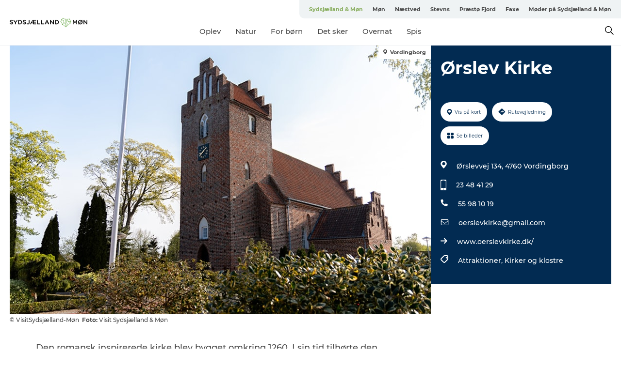

--- FILE ---
content_type: text/html; charset=utf-8
request_url: https://www.sydsjaellandmoen.dk/sydsjaelland-moen/soeg-efter-oplevelser/oerslev-kirke-gdk615138
body_size: 36520
content:
<!DOCTYPE html><html lang="da" class=""><head><meta charSet="UTF-8"/><meta http-equiv="X-UA-Compatible" content="IE=edge"/><meta name="viewport" content="width=device-width, initial-scale=1.0, maximum-scale=1.0"/><title>Ørslev Kirke</title><meta name="title" content="Ørslev Kirke"/><meta name="keywords" content="https://files.guidedanmark.org/files/444/220960_rslev_Kirke.jpg"/><link rel="canonical" href="https://www.sydsjaellandmoen.dk/sydsjaelland-moen/soeg-efter-oplevelser/oerslev-kirke-gdk615138"/><link rel="image_src" href="https://files.guidedanmark.org/files/444/220960_rslev_Kirke.jpg"/><meta property="og:site_name" content="Sydsjælland &amp; Møn"/><meta property="og:url" content="https://www.sydsjaellandmoen.dk/sydsjaelland-moen/soeg-efter-oplevelser/oerslev-kirke-gdk615138"/><meta property="og:image" content="https://files.guidedanmark.org/files/444/220960_rslev_Kirke.jpg"/><meta property="og:image:url" content="https://files.guidedanmark.org/files/444/220960_rslev_Kirke.jpg"/><meta name="twitter:card" content="summary_large_image"/><meta name="twitter:title" content="Ørslev Kirke"/><meta name="twitter:url" content="https://www.sydsjaellandmoen.dk/sydsjaelland-moen/soeg-efter-oplevelser/oerslev-kirke-gdk615138"/><meta name="twitter:image" content="https://files.guidedanmark.org/files/444/220960_rslev_Kirke.jpg"/><script type="application/ld+json">{"@context":"https://schema.org","@graph":[{"@type":"Product","telephone":"23 48 41 29","name":"Ørslev Kirke","address":{"@type":"PostalAddress","streetAddress":"Ørslevvej 134","postalCode":"4760"},"geo":{"@type":"GeoCoordinates","latitude":"55.043813","longitude":"11.972496"},"image":{"@type":"ImageObject","url":"https://files.guidedanmark.org/files/444/220960_rslev_Kirke.jpg"}}]}</script><meta name="google-site-verification" content="KseYXf-ANwny5ZysOG2Dffk_iAT3qgtkUljqNKJk0jk"/><script>dataLayer=[];</script><script class="google-tag-manager">
              (function(w,d,s,l,i){w[l]=w[l]||[];w[l].push({'gtm.start':
                new Date().getTime(),event:'gtm.js'});var f=d.getElementsByTagName(s)[0],
                j=d.createElement(s),dl=l!='dataLayer'?'&l='+l:'';j.async=true;j.src=
                'https://www.googletagmanager.com/gtm.js?id='+i+dl;f.parentNode.insertBefore(j,f);
              })(window,document,'script','dataLayer','GTM-NPS99B');
                </script><script class="google-tag-manager">
          (function(w,d,s,l,i){w[l]=w[l]||[];w[l].push({'gtm.start':
            new Date().getTime(),event:'gtm.js'});var f=d.getElementsByTagName(s)[0],
            j=d.createElement(s),dl=l!='dataLayer'?'&l='+l:'';j.async=true;j.src=
            'https://www.googletagmanager.com/gtm.js?id='+i+dl;f.parentNode.insertBefore(j,f);
          })(window,document,'script','dataLayer','GTM-PFBDMCW');
            </script><script id="CookieConsent" src="https://policy.app.cookieinformation.com/uc.js" data-culture="DA" type="text/javascript" defer="" async=""></script><script src="https://www.google.com/recaptcha/api.js?render=re6LcTjJ0lAAAAAC4yUGacfpRLYJutdFE0bW0SvadS_site_key" async=""></script><link rel="icon" href="/sites/southzealand-mon.com/files/icons/favicon_1.ico" type="image/x-icon"/><meta name="next-head-count" content="24"/><link rel="preload" href="/_next/static/media/8858de35be6d63bd-s.p.ttf" as="font" type="font/ttf" crossorigin="anonymous" data-next-font="size-adjust"/><link rel="preload" href="/_next/static/media/ade88f670a4a93e2-s.p.woff2" as="font" type="font/woff2" crossorigin="anonymous" data-next-font="size-adjust"/><link rel="preload" href="/_next/static/media/7f4e2cacbacd7c77-s.p.woff" as="font" type="font/woff" crossorigin="anonymous" data-next-font="size-adjust"/><link rel="preload" href="/_next/static/media/fe6ff1c8e748122a-s.p.woff2" as="font" type="font/woff2" crossorigin="anonymous" data-next-font="size-adjust"/><link rel="preload" href="/_next/static/media/9671873632b769ea-s.p.woff2" as="font" type="font/woff2" crossorigin="anonymous" data-next-font="size-adjust"/><link rel="preload" href="/_next/static/media/0020fb129ebc950b-s.p.woff2" as="font" type="font/woff2" crossorigin="anonymous" data-next-font="size-adjust"/><link rel="preload" href="/_next/static/css/f9783be563079af7.css" as="style"/><link rel="stylesheet" href="/_next/static/css/f9783be563079af7.css" data-n-g=""/><noscript data-n-css=""></noscript><script defer="" nomodule="" src="/_next/static/chunks/polyfills-78c92fac7aa8fdd8.js"></script><script defer="" src="/_next/static/chunks/24434.2d78b39796aef039.js"></script><script defer="" src="/_next/static/chunks/90180.2cd874d1f8a55392.js"></script><script defer="" src="/_next/static/chunks/89311.d4a83a9b96968818.js"></script><script defer="" src="/_next/static/chunks/52576.7c1155037314c9e5.js"></script><script defer="" src="/_next/static/chunks/69305.95e9ec2f7430440a.js"></script><script defer="" src="/_next/static/chunks/16487.c8405206fde0bf11.js"></script><script defer="" src="/_next/static/chunks/61263.cd3f37a049f1982f.js"></script><script defer="" src="/_next/static/chunks/75fc9c18-295119e68f43c671.js"></script><script defer="" src="/_next/static/chunks/22135.5b23275e4359771f.js"></script><script defer="" src="/_next/static/chunks/88035.a55b00c408bb73af.js"></script><script defer="" src="/_next/static/chunks/77654.f3f2dda92b6acb47.js"></script><script defer="" src="/_next/static/chunks/33996.2229128561d62e70.js"></script><script defer="" src="/_next/static/chunks/38606.c791e11a42e15f83.js"></script><script defer="" src="/_next/static/chunks/73999.f214e8f8ebe5101d.js"></script><script defer="" src="/_next/static/chunks/66518.8241159cdeb0e19e.js"></script><script defer="" src="/_next/static/chunks/42911.663eb074ad65fed6.js"></script><script defer="" src="/_next/static/chunks/7969.600288e47a18f32f.js"></script><script defer="" src="/_next/static/chunks/20349.72af27da3c31588d.js"></script><script defer="" src="/_next/static/chunks/407.b80e1eb57de02bcf.js"></script><script defer="" src="/_next/static/chunks/10613.16507b36973a2d41.js"></script><script defer="" src="/_next/static/chunks/6462.c12763e89d8a44ae.js"></script><script defer="" src="/_next/static/chunks/84041.d231d3637cdb2731.js"></script><script defer="" src="/_next/static/chunks/32299.3c4b62ae9e1c2bb9.js"></script><script src="/_next/static/chunks/webpack-63856f52277dde65.js" defer=""></script><script src="/_next/static/chunks/framework-f0918f007280e2a4.js" defer=""></script><script src="/_next/static/chunks/main-e4ec7a994fac8df8.js" defer=""></script><script src="/_next/static/chunks/pages/_app-dfcb281616405551.js" defer=""></script><script src="/_next/static/chunks/72776-dd4a5de0c04d1828.js" defer=""></script><script src="/_next/static/chunks/51294-fba5ba782f69c0c1.js" defer=""></script><script src="/_next/static/chunks/pages/drupal-f757f6edd3d96ab6.js" defer=""></script><script src="/_next/static/Zjv5mXCyUl0txeRh-pJrf/_buildManifest.js" defer=""></script><script src="/_next/static/Zjv5mXCyUl0txeRh-pJrf/_ssgManifest.js" defer=""></script><style data-styled="" data-styled-version="6.0.5">.iUcopv a{padding:6px;position:absolute;top:-40px;left:0px;color:#484848;border-right:1px solid #88ad5d;border-bottom:1px solid #88ad5d;border-bottom-right-radius:8px;background:#88ad5d;-webkit-transition:top 1s ease-out;transition:top 1s ease-out;z-index:100;}/*!sc*/
.iUcopv a:focus{position:absolute;left:0px;top:0px;-webkit-transition:top 0.1s ease-in;transition:top 0.1s ease-in;}/*!sc*/
@media (prefers-reduced-motion: reduce){.iUcopv a{transition-duration:0.001ms!important;}}/*!sc*/
@media print{.iUcopv{display:none;}}/*!sc*/
data-styled.g4[id="sc-521c778a-3"]{content:"iUcopv,"}/*!sc*/
.fnpHaN{background-color:#FFF;}/*!sc*/
data-styled.g12[id="sc-1c46d5dd-5"]{content:"fnpHaN,"}/*!sc*/
.fHBhjc{width:100%;height:65px;background-color:#88ad5d;display:flex;justify-content:center;align-content:center;align-items:center;}/*!sc*/
data-styled.g13[id="sc-1c46d5dd-6"]{content:"fHBhjc,"}/*!sc*/
.kjVbdK{font-size:14px;font-weight:bold;line-height:18px;color:white;}/*!sc*/
data-styled.g14[id="sc-1c46d5dd-7"]{content:"kjVbdK,"}/*!sc*/
.iMgDDq{padding:0 7px;display:flex;justify-content:center;align-items:center;align-content:center;}/*!sc*/
.iMgDDq a{color:white;display:inline-block;padding:0 7px;}/*!sc*/
.iMgDDq svg path{fill:white;}/*!sc*/
.iMgDDq a[title="tiktok"]>svg{width:20px;height:20px;}/*!sc*/
.iMgDDq a[title="tiktok"]{padding-left:2px!important;}/*!sc*/
data-styled.g15[id="sc-1c46d5dd-8"]{content:"iMgDDq,"}/*!sc*/
.buaBos{border-top:2px solid rgb(231, 234, 236);padding:15px 0px;margin-top:40px;display:flex;align-items:center;align-content:center;font-size:14px;}/*!sc*/
@media (max-width: 47.9375em){.buaBos{font-size:12px;flex-direction:column;}}/*!sc*/
data-styled.g16[id="sc-1c46d5dd-9"]{content:"buaBos,"}/*!sc*/
.eIQmRd{display:flex;align-content:center;align-items:center;}/*!sc*/
@media (max-width: 47.9375em){.eIQmRd{margin:10px 0 20px;}}/*!sc*/
@media (min-width: 48em){.eIQmRd{margin:0 20px;flex:1;}}/*!sc*/
.eIQmRd a{cursor:pointer;margin:0 20px;color:#484848;}/*!sc*/
.eIQmRd a:hover{color:#88ad5d;}/*!sc*/
data-styled.g18[id="sc-1c46d5dd-11"]{content:"eIQmRd,"}/*!sc*/
.dTjGyd{padding:20px 0;}/*!sc*/
@media (max-width: 47.9375em){.dTjGyd{font-size:14px;}}/*!sc*/
data-styled.g19[id="sc-1c46d5dd-12"]{content:"dTjGyd,"}/*!sc*/
.ciIioz h2{font-size:14px;font-weight:700;margin-bottom:20px;}/*!sc*/
data-styled.g20[id="sc-1c46d5dd-13"]{content:"ciIioz,"}/*!sc*/
.jeKiEc{list-style:none;padding:0;}/*!sc*/
.jeKiEc li{margin:15px 0;}/*!sc*/
.jeKiEc a{color:#484848;}/*!sc*/
.jeKiEc a:hover{color:#88ad5d;}/*!sc*/
data-styled.g21[id="sc-1c46d5dd-14"]{content:"jeKiEc,"}/*!sc*/
.kKnrtv{position:relative;border-bottom:1px solid rgb(240, 241, 243);background-color:#FFF;width:100vw;top:0;transition:all 0.3s;}/*!sc*/
.kKnrtv >div{display:flex;align-items:center;height:100%;}/*!sc*/
.kKnrtv.sticky{position:fixed;z-index:20;}/*!sc*/
@media print{.kKnrtv.sticky{display:none;}}/*!sc*/
@media (max-width: 47.9375em){.kKnrtv{height:44px;}}/*!sc*/
data-styled.g37[id="sc-1c46d5dd-30"]{content:"kKnrtv,"}/*!sc*/
.jOAfxs{width:200px;padding:6px 20px;position:sticky;top:0;}/*!sc*/
.jOAfxs img{max-width:100%;max-height:50px;}/*!sc*/
data-styled.g38[id="sc-1c46d5dd-31"]{content:"jOAfxs,"}/*!sc*/
.jSSiPN{flex:1;display:flex;flex-direction:column;height:100%;}/*!sc*/
.jSSiPN a{text-decoration:none;color:#484848;}/*!sc*/
.jSSiPN a:hover{color:#88ad5d;}/*!sc*/
data-styled.g58[id="sc-1c46d5dd-51"]{content:"jSSiPN,"}/*!sc*/
.cCNepl{align-self:flex-end;border-bottom-left-radius:10px;background-color:#eff3f4;}/*!sc*/
.cCNepl ul{padding:0 10px;margin:0;}/*!sc*/
.cCNepl ul li{display:inline-block;list-style:none;}/*!sc*/
.cCNepl ul li.inactive >a{display:none;}/*!sc*/
.cCNepl ul li.active >a{color:#88ad5d;}/*!sc*/
.cCNepl ul li a{display:block;font-size:11px;font-weight:bold;padding:12px 10px;}/*!sc*/
data-styled.g59[id="sc-1c46d5dd-52"]{content:"cCNepl,"}/*!sc*/
.gmyhSZ{align-self:center;flex:1;display:flex;width:100%;position:relative;top:0;background-color:#FFF;}/*!sc*/
.gmyhSZ ul{padding:0;}/*!sc*/
.gmyhSZ ul.secondary-menu{flex:1;text-align:center;}/*!sc*/
.gmyhSZ ul.search-menu{min-width:200px;text-align:right;}/*!sc*/
.gmyhSZ ul li{display:inline-block;vertical-align:middle;list-style:none;padding:0 15px;}/*!sc*/
.gmyhSZ ul li a{font-size:15px;padding:0;}/*!sc*/
.gmyhSZ ul li.active >a{color:#88ad5d;}/*!sc*/
data-styled.g60[id="sc-1c46d5dd-53"]{content:"gmyhSZ,"}/*!sc*/
.bPiEZp{cursor:pointer;}/*!sc*/
.bPiEZp span{display:none;}/*!sc*/
data-styled.g68[id="sc-1c46d5dd-61"]{content:"bPiEZp,"}/*!sc*/
.jWQKaT{display:flex;justify-content:space-between;align-content:center;align-items:center;}/*!sc*/
.jWQKaT >div{margin:10px 0;}/*!sc*/
data-styled.g69[id="sc-1c46d5dd-62"]{content:"jWQKaT,"}/*!sc*/
html{line-height:1.15;-webkit-text-size-adjust:100%;}/*!sc*/
body{margin:0;}/*!sc*/
main{display:block;}/*!sc*/
h1{font-size:2em;margin:0.67em 0;}/*!sc*/
hr{box-sizing:content-box;height:0;overflow:visible;}/*!sc*/
pre{font-family:monospace,monospace;font-size:1em;}/*!sc*/
a{background-color:transparent;}/*!sc*/
abbr[title]{border-bottom:none;text-decoration:underline;text-decoration:underline dotted;}/*!sc*/
b,strong{font-weight:bolder;}/*!sc*/
code,kbd,samp{font-family:monospace,monospace;font-size:1em;}/*!sc*/
small{font-size:80%;}/*!sc*/
sub,sup{font-size:75%;line-height:0;position:relative;vertical-align:baseline;}/*!sc*/
sub{bottom:-0.25em;}/*!sc*/
sup{top:-0.5em;}/*!sc*/
img{border-style:none;}/*!sc*/
button,input,optgroup,select,textarea{font-family:inherit;font-size:100%;line-height:1.15;margin:0;}/*!sc*/
button,input{overflow:visible;}/*!sc*/
button,select{text-transform:none;}/*!sc*/
button,[type="button"],[type="reset"],[type="submit"]{-webkit-appearance:button;}/*!sc*/
button::-moz-focus-inner,[type="button"]::-moz-focus-inner,[type="reset"]::-moz-focus-inner,[type="submit"]::-moz-focus-inner{border-style:none;padding:0;}/*!sc*/
button:-moz-focusring,[type="button"]:-moz-focusring,[type="reset"]:-moz-focusring,[type="submit"]:-moz-focusring{outline:1px dotted ButtonText;}/*!sc*/
fieldset{padding:0.35em 0.75em 0.625em;}/*!sc*/
legend{box-sizing:border-box;color:inherit;display:table;max-width:100%;padding:0;white-space:normal;}/*!sc*/
progress{vertical-align:baseline;}/*!sc*/
textarea{overflow:auto;}/*!sc*/
[type="checkbox"],[type="radio"]{box-sizing:border-box;padding:0;}/*!sc*/
[type="number"]::-webkit-inner-spin-button,[type="number"]::-webkit-outer-spin-button{height:auto;}/*!sc*/
[type="search"]{-webkit-appearance:textfield;outline-offset:-2px;}/*!sc*/
[type="search"]::-webkit-search-decoration{-webkit-appearance:none;}/*!sc*/
::-webkit-file-upload-button{-webkit-appearance:button;font:inherit;}/*!sc*/
details{display:block;}/*!sc*/
summary{display:list-item;}/*!sc*/
template{display:none;}/*!sc*/
[hidden]{display:none;}/*!sc*/
data-styled.g70[id="sc-global-ecVvVt1"]{content:"sc-global-ecVvVt1,"}/*!sc*/
*{box-sizing:border-box;}/*!sc*/
*:before,*:after{box-sizing:border-box;}/*!sc*/
body{font-family:'Montserrat',Verdana,Arial,sans-serif;color:#484848;background-color:#FFF;line-height:1.3;font-weight:500;width:100%;max-width:100vw;overflow-x:hidden;}/*!sc*/
body.freeze-scroll{overflow:hidden;}/*!sc*/
@media (max-width: 47.9375em){body{margin-top:44px;}}/*!sc*/
p:last-child{margin-top:0;}/*!sc*/
img{display:block;max-width:100%;height:auto;}/*!sc*/
.text-container a{text-decoration:underline;}/*!sc*/
a{text-decoration:none;color:#88ad5d;transition:all 0.3s;}/*!sc*/
a:hover{color:#cacaca;}/*!sc*/
a.link-icon:before{content:"";display:inline-block;width:18px;height:18px;background-size:100%;background-color:#88ad5d;background-position:center;background-repeat:no-repeat;margin-right:4px;position:relative;}/*!sc*/
a.link-icon.link-internal:before{top:4px;background-image:url(/static/images/svg/internalLinkMask.svg);}/*!sc*/
a.link-icon.link-mailto:before,a.link-icon.link-external:before{background-image:url(/static/images/svg/linkoutMaskWhite.svg);}/*!sc*/
.paragraph{margin-top:40px;margin-bottom:40px;}/*!sc*/
.paragraph:first-child{margin-top:0;}/*!sc*/
.text-align-right{text-align:right;}/*!sc*/
.text-align-left{text-align:left;}/*!sc*/
.text-align-center{text-align:center;}/*!sc*/
.text-align-justify{text-align:justify;}/*!sc*/
.txt-size-regular{font-weight:400;}/*!sc*/
.txt-size-medium{font-weight:500;}/*!sc*/
.txt-size-bold{font-weight:600;}/*!sc*/
.txt-size-semi-bold{font-weight:700;}/*!sc*/
@keyframes menuOpen{from{height:0px;}to{height:calc(100vh - 100%);}}/*!sc*/
@keyframes highlight{from{background-color:rgba(0,0,0,0.1);}to{background-color:rgba(0,0,0,0);}}/*!sc*/
@media (max-width: 47.9375em){.paragraph.paragraph--columns-2 .paragraph.paragraph--highlight-image,.paragraph.paragraph--columns-3 .paragraph.paragraph--highlight-image{margin-left:-20px;margin-right:-20px;}}/*!sc*/
data-styled.g71[id="sc-global-kxOjPr1"]{content:"sc-global-kxOjPr1,"}/*!sc*/
.jBVDfF{position:fixed;font-size:1px;color:#fff;width:1px;height:1px;overflow:hidden;top:-1px;left:-1px;z-index:99999;}/*!sc*/
data-styled.g72[id="sc-6945e261-0"]{content:"jBVDfF,"}/*!sc*/
.camETg{display:inline-block;width:40px;height:40px;background-size:cover;background-position:center;border-radius:50%;margin-bottom:10px;}/*!sc*/
@media (min-width: 48em){.camETg{margin-bottom:0;margin-right:20px;}}/*!sc*/
.camETg.small{width:16px;height:16px;margin-right:10px;}/*!sc*/
data-styled.g281[id="sc-d279e38c-29"]{content:"camETg,"}/*!sc*/
.enWcTi{padding:14px 15px;cursor:pointer;border:1px solid rgb(225, 226, 227);background-color:rgb(234, 236, 238);display:flex;align-content:center;align-items:center;width:100%;}/*!sc*/
@media (min-width: 48em){.enWcTi{width:30%;}}/*!sc*/
.enWcTi .language-name{flex:1;}/*!sc*/
.enWcTi:after{height:11px;width:11px;border-top:1px solid rgb(193, 196, 199);border-right:1px solid rgb(193, 196, 199);transform:rotate(45deg);content:"";display:block;}/*!sc*/
data-styled.g283[id="sc-d279e38c-31"]{content:"enWcTi,"}/*!sc*/
.gEMIVp{position:relative;padding-left:20px;padding-right:20px;}/*!sc*/
.gEMIVp.xs-1{width:8.33333%;min-width:8.33333%;}/*!sc*/
.gEMIVp.xs-2{width:16.66667%;min-width:16.66667%;}/*!sc*/
.gEMIVp.xs-3{width:25.00000%;min-width:25.00000%;}/*!sc*/
.gEMIVp.xs-4{width:33.33333%;min-width:33.33333%;}/*!sc*/
.gEMIVp.xs-5{width:41.66667%;min-width:41.66667%;}/*!sc*/
.gEMIVp.xs-6{width:50.00000%;min-width:50.00000%;}/*!sc*/
.gEMIVp.xs-7{width:58.33333%;min-width:58.33333%;}/*!sc*/
.gEMIVp.xs-8{width:66.66667%;min-width:66.66667%;}/*!sc*/
.gEMIVp.xs-9{width:75.00000%;min-width:75.00000%;}/*!sc*/
.gEMIVp.xs-10{width:83.33333%;min-width:83.33333%;}/*!sc*/
.gEMIVp.xs-11{width:91.66667%;min-width:91.66667%;}/*!sc*/
.gEMIVp.xs-12{width:100.00000%;min-width:100.00000%;}/*!sc*/
@media (min-width: 23.5em){.gEMIVp.sm-1{width:8.33333%;min-width:8.33333%;}.gEMIVp.sm-2{width:16.66667%;min-width:16.66667%;}.gEMIVp.sm-3{width:25.00000%;min-width:25.00000%;}.gEMIVp.sm-4{width:33.33333%;min-width:33.33333%;}.gEMIVp.sm-5{width:41.66667%;min-width:41.66667%;}.gEMIVp.sm-6{width:50.00000%;min-width:50.00000%;}.gEMIVp.sm-7{width:58.33333%;min-width:58.33333%;}.gEMIVp.sm-8{width:66.66667%;min-width:66.66667%;}.gEMIVp.sm-9{width:75.00000%;min-width:75.00000%;}.gEMIVp.sm-10{width:83.33333%;min-width:83.33333%;}.gEMIVp.sm-11{width:91.66667%;min-width:91.66667%;}.gEMIVp.sm-12{width:100.00000%;min-width:100.00000%;}}/*!sc*/
@media (min-width: 48em){.gEMIVp.md-1{width:8.33333%;min-width:8.33333%;}.gEMIVp.md-2{width:16.66667%;min-width:16.66667%;}.gEMIVp.md-3{width:25.00000%;min-width:25.00000%;}.gEMIVp.md-4{width:33.33333%;min-width:33.33333%;}.gEMIVp.md-5{width:41.66667%;min-width:41.66667%;}.gEMIVp.md-6{width:50.00000%;min-width:50.00000%;}.gEMIVp.md-7{width:58.33333%;min-width:58.33333%;}.gEMIVp.md-8{width:66.66667%;min-width:66.66667%;}.gEMIVp.md-9{width:75.00000%;min-width:75.00000%;}.gEMIVp.md-10{width:83.33333%;min-width:83.33333%;}.gEMIVp.md-11{width:91.66667%;min-width:91.66667%;}.gEMIVp.md-12{width:100.00000%;min-width:100.00000%;}}/*!sc*/
@media (min-width: 64em){.gEMIVp.lg-1{width:8.33333%;min-width:8.33333%;}.gEMIVp.lg-2{width:16.66667%;min-width:16.66667%;}.gEMIVp.lg-3{width:25.00000%;min-width:25.00000%;}.gEMIVp.lg-4{width:33.33333%;min-width:33.33333%;}.gEMIVp.lg-5{width:41.66667%;min-width:41.66667%;}.gEMIVp.lg-6{width:50.00000%;min-width:50.00000%;}.gEMIVp.lg-7{width:58.33333%;min-width:58.33333%;}.gEMIVp.lg-8{width:66.66667%;min-width:66.66667%;}.gEMIVp.lg-9{width:75.00000%;min-width:75.00000%;}.gEMIVp.lg-10{width:83.33333%;min-width:83.33333%;}.gEMIVp.lg-11{width:91.66667%;min-width:91.66667%;}.gEMIVp.lg-12{width:100.00000%;min-width:100.00000%;}}/*!sc*/
@media (min-width: 82.5em){.gEMIVp.xl-1{width:8.33333%;min-width:8.33333%;}.gEMIVp.xl-2{width:16.66667%;min-width:16.66667%;}.gEMIVp.xl-3{width:25.00000%;min-width:25.00000%;}.gEMIVp.xl-4{width:33.33333%;min-width:33.33333%;}.gEMIVp.xl-5{width:41.66667%;min-width:41.66667%;}.gEMIVp.xl-6{width:50.00000%;min-width:50.00000%;}.gEMIVp.xl-7{width:58.33333%;min-width:58.33333%;}.gEMIVp.xl-8{width:66.66667%;min-width:66.66667%;}.gEMIVp.xl-9{width:75.00000%;min-width:75.00000%;}.gEMIVp.xl-10{width:83.33333%;min-width:83.33333%;}.gEMIVp.xl-11{width:91.66667%;min-width:91.66667%;}.gEMIVp.xl-12{width:100.00000%;min-width:100.00000%;}}/*!sc*/
data-styled.g328[id="sc-bb566763-28"]{content:"gEMIVp,"}/*!sc*/
.hPpxAZ{width:100%;max-width:100%;margin-right:auto;margin-left:auto;padding-left:1.25em;padding-right:1.25em;transition:all 0.3s;}/*!sc*/
@media (min-width: 23.5em){.hPpxAZ{width:100%;}}/*!sc*/
@media (min-width: 48em){.hPpxAZ{width:46.75em;}}/*!sc*/
@media (min-width: 64em){.hPpxAZ{width:61.5em;}}/*!sc*/
@media (min-width: 82.5em){.hPpxAZ{width:80em;}}/*!sc*/
data-styled.g329[id="sc-bb566763-29"]{content:"hPpxAZ,"}/*!sc*/
.kLBSZd{max-width:1450px;margin-right:auto;margin-left:auto;padding-left:1.25em;padding-right:1.25em;transition:all 0.3s;}/*!sc*/
.kLBSZd.no-padding{padding:0;}/*!sc*/
data-styled.g339[id="sc-bb566763-39"]{content:"kLBSZd,"}/*!sc*/
.cBBUa-D{display:flex;flex-direction:row;flex-wrap:wrap;margin-left:-20px;margin-right:-20px;min-width:100%;}/*!sc*/
data-styled.g374[id="sc-bb566763-74"]{content:"cBBUa-D,"}/*!sc*/
.bAZmJe{max-width:800px;margin-right:auto;margin-left:auto;padding-left:1.25em;padding-right:1.25em;}/*!sc*/
.bAZmJe.text-left{margin-left:0;padding-left:0;text-align:left;}/*!sc*/
.bAZmJe.text-right{margin-right:0;padding-right:0;text-align:right;}/*!sc*/
.bAZmJe.text-center{text-align:center;}/*!sc*/
.bAZmJe h1{font-weight:900;font-size:40px;letter-spacing:-0.5px;}/*!sc*/
@media (max-width: 47.9375em){.bAZmJe h1{font-size:26px;}}/*!sc*/
.bAZmJe h2{font-weight:700;font-size:25px;letter-spacing:-0.5px;}/*!sc*/
@media (max-width: 47.9375em){.bAZmJe h2{font-size:19px;}}/*!sc*/
.bAZmJe h3,.bAZmJe h4{font-weight:700;font-size:18px;letter-spacing:-0.5px;}/*!sc*/
@media (max-width: 47.9375em){.bAZmJe h3,.bAZmJe h4{font-size:16px;}}/*!sc*/
data-styled.g390[id="sc-bb566763-90"]{content:"bAZmJe,"}/*!sc*/
@media (max-width: 47.9375em){.bPGLSi{padding-left:0;padding-right:0;}}/*!sc*/
data-styled.g459[id="sc-f8176ca3-0"]{content:"bPGLSi,"}/*!sc*/
.igLRvm{padding-bottom:2.5em;}/*!sc*/
.igLRvm .padding-0{padding:0;}/*!sc*/
@media (max-width: 63.9375em){.igLRvm{margin-top:55px;}}/*!sc*/
data-styled.g460[id="sc-f8176ca3-1"]{content:"igLRvm,"}/*!sc*/
.iaWucu{width:70%;display:flex;}/*!sc*/
@media (max-width: 63.9375em){.iaWucu{width:65%;}}/*!sc*/
@media (max-width: 47.9375em){.iaWucu{width:100%;}}/*!sc*/
data-styled.g461[id="sc-f8176ca3-2"]{content:"iaWucu,"}/*!sc*/
@media (max-width: 47.9375em){.hiHBVT{width:100%;}}/*!sc*/
data-styled.g462[id="sc-f8176ca3-3"]{content:"hiHBVT,"}/*!sc*/
@media (max-width: 47.9375em){.dTQpbO{padding-left:0;padding-right:0;}}/*!sc*/
data-styled.g463[id="sc-f8176ca3-4"]{content:"dTQpbO,"}/*!sc*/
.kTabag{width:70%;height:555px;min-height:555px;position:relative;float:left;margin-bottom:40px;}/*!sc*/
@media (max-width: 63.9375em){.kTabag{width:65%;}}/*!sc*/
@media (max-width: 47.9375em){.kTabag{width:100%;height:210px;min-height:210px;margin-bottom:0;float:none;}}/*!sc*/
data-styled.g464[id="sc-f8176ca3-5"]{content:"kTabag,"}/*!sc*/
.eymwOi{height:100%;width:100%;position:relative;}/*!sc*/
.eymwOi img{width:100%;height:100%;object-fit:cover;}/*!sc*/
.eymwOi span{z-index:1;position:absolute;top:0;left:0;background:#a3eabf;color:#07203b;padding:11px 10px;border-radius:0 0 5px 0;font-size:10px;font-weight:bold;line-height:11px;}/*!sc*/
data-styled.g465[id="sc-f8176ca3-6"]{content:"eymwOi,"}/*!sc*/
.kKgnec{width:30%;background-color:#022b52;padding:25px 35px 20px 35px;color:#ffffff;float:right;position:relative;}/*!sc*/
@media (max-width: 82.4375em){.kKgnec{padding:25px 20px 20px 20px;}}/*!sc*/
@media (max-width: 63.9375em){.kKgnec{width:35%;}}/*!sc*/
@media (max-width: 47.9375em){.kKgnec{width:100%;float:none;position:inherit;text-align:center;padding:50px 20px 20px 20px;}}/*!sc*/
data-styled.g467[id="sc-f8176ca3-8"]{content:"kKgnec,"}/*!sc*/
.iVLTu{position:sticky;top:55px;padding:30px 35px 35px 35px;}/*!sc*/
@media (max-width: 82.4375em){.iVLTu{padding:30px 20px 35px 20px;}}/*!sc*/
@media (max-width: 63.9375em){.iVLTu{width:35%;}}/*!sc*/
@media (max-width: 47.9375em){.iVLTu{width:100%;position:inherit;padding:30px 20px 30px 20px;}}/*!sc*/
data-styled.g468[id="sc-f8176ca3-9"]{content:"iVLTu,"}/*!sc*/
.kGVlIW{font-size:36px;line-height:42px;margin:0;}/*!sc*/
@media (max-width: 47.9375em){.kGVlIW{font-size:26px;line-height:32px;}}/*!sc*/
data-styled.g472[id="sc-f8176ca3-13"]{content:"kGVlIW,"}/*!sc*/
.julIoh{display:flex;flex-wrap:wrap;justify-content:flex-start;margin:0 0 20px 0;}/*!sc*/
@media (max-width: 23.4375em){.julIoh{width:100%;justify-content:space-around;margin:0 -10px 20px -10px;width:auto;}}/*!sc*/
data-styled.g473[id="sc-f8176ca3-14"]{content:"julIoh,"}/*!sc*/
.fefxPf{padding:30px 0 0 0;}/*!sc*/
.fefxPf:empty{padding:0;}/*!sc*/
.fefxPf button{margin:0 0 20px 0!important;}/*!sc*/
.fefxPf a:last-child button{margin-bottom:0px!important;}/*!sc*/
data-styled.g474[id="sc-f8176ca3-15"]{content:"fefxPf,"}/*!sc*/
.gtssAg{cursor:pointer;display:flex;justify-content:center;align-items:center;border:none;color:#022b52;}/*!sc*/
.gtssAg:last-of-type{margin:0 0 10px 0;}/*!sc*/
data-styled.g475[id="sc-f8176ca3-16"]{content:"gtssAg,"}/*!sc*/
.hiXYwN{border-radius:35px;background:#ffffff;margin:0 10px 10px 0;padding:0;}/*!sc*/
.hiXYwN svg{margin:0 5px 0 0;}/*!sc*/
.hiXYwN svg path{fill:#022b52;}/*!sc*/
.hiXYwN .btn-round-content{padding:13px;margin:0;color:inherit;font-size:10px;line-height:11px;display:flex;justify-content:center;align-items:center;}/*!sc*/
@media (max-width: 23.4375em){.hiXYwN{margin:0 0 10px 0;}.hiXYwN .btn-round-content{padding:13px 10px;}}/*!sc*/
data-styled.g476[id="sc-f8176ca3-17"]{content:"hiXYwN,"}/*!sc*/
.kIlebw{z-index:9;position:relative;}/*!sc*/
.kIlebw.no-image{margin-top:0;}/*!sc*/
data-styled.g478[id="sc-f8176ca3-19"]{content:"kIlebw,"}/*!sc*/
.jiBwhG{font-size:18px;line-height:28px;margin-top:15px;margin-bottom:25px;word-break:break-word;}/*!sc*/
@media (max-width: 47.9375em){.jiBwhG{font-size:16px;line-height:26px;}}/*!sc*/
.jiBwhG a{word-break:break-word;}/*!sc*/
.jiBwhG h1,.jiBwhG h2,.jiBwhG h3,.jiBwhG h4{margin:23px 0 10px 0;}/*!sc*/
.jiBwhG h2{font-size:21px;line-height:25px;}/*!sc*/
.jiBwhG p{margin:0 0 18px 0;}/*!sc*/
@media (max-width: 47.9375em){.jiBwhG p{margin:0 0 16px 0;}}/*!sc*/
data-styled.g480[id="sc-f8176ca3-21"]{content:"jiBwhG,"}/*!sc*/
.fuXQAW{font-size:12px;line-height:13px;margin:5px 0 0 0;}/*!sc*/
.fuXQAW span{font-weight:bold;}/*!sc*/
@media (max-width: 47.9375em){.fuXQAW{color:#aabccd;text-align:center;background-color:#022b52;margin:0;padding:5px 0 0 0;}}/*!sc*/
data-styled.g481[id="sc-f8176ca3-22"]{content:"fuXQAW,"}/*!sc*/
</style></head><body><div id="__next"><main class="__className_9cab95"><div class="sc-6945e261-0 jBVDfF"> </div><div class="sc-521c778a-3 iUcopv"><a href="#maincontent">Gå til indhold</a></div><div id="sticky-header-wrap" class="sc-1c46d5dd-30 kKnrtv"><div class="sc-bb566763-39 kLBSZd no-padding container"><div class="sc-1c46d5dd-31 jOAfxs"><a class="link-internal" title="Gå tilbage til forsiden" href="/"><img alt="Sydsjælland &amp; Møn" width="160" height="31" src="/sites/southzealand-mon.com/files/2023-03/logo_web.png" fetchpriority="auto" loading="lazy"/></a></div><div class="sc-1c46d5dd-51 jSSiPN"><div class="sc-1c46d5dd-52 cCNepl"><ul class="menu primary-menu"><li class="active"><a class="link-internal" href="/node/1037">Sydsjælland &amp; Møn</a></li><li class=""><a class="link-internal" href="/moen">Møn</a></li><li class=""><a class="link-internal" href="/naestved">Næstved</a></li><li class=""><a class="link-internal" href="/stevns">Stevns</a></li><li class=""><a class="link-internal" href="/praestoefjord">Præstø Fjord</a></li><li class=""><a class="link-internal" href="/faxe">Faxe</a></li><li class=""><a class="link-internal" href="/corporate/moeder">Møder på Sydsjælland &amp; Møn</a></li></ul></div><div class="sc-1c46d5dd-53 gmyhSZ"><ul class="menu secondary-menu"><li class=""><a class="link-internal" href="/oplev">Oplev</a></li><li class=""><a class="link-internal" href="/natur-og-aktiv-ferie">Natur</a></li><li class=""><a class="link-internal" href="/familieferie">For børn</a></li><li class=""><a class="link-internal" href="/sydsjaelland-mons-begivenhedskalender">Det sker</a></li><li class=""><a class="link-internal" href="/overnat">Overnat</a></li><li class=""><a class="link-internal" href="/spis">Spis</a></li></ul><ul class="menu search-menu"><li><a tabindex="0" class="sc-1c46d5dd-61 bPiEZp"><svg xmlns="http://www.w3.org/2000/svg" version="1.1" viewBox="0 0 18.508 18.508" width="18"><path d="M 12.264 2.111 C 10.856 0.704 9.164 0 7.188 0 C 5.21 0 3.518 0.704 2.11 2.111 C 0.704 3.52 0 5.211 0 7.187 c 0 1.977 0.704 3.67 2.111 5.077 c 1.408 1.407 3.1 2.111 5.076 2.111 c 1.708 0 3.22 -0.54 4.538 -1.617 l 5.705 5.75 l 1.078 -1.078 l -5.75 -5.705 c 1.078 -1.318 1.617 -2.83 1.617 -4.537 c 0 -1.977 -0.704 -3.67 -2.111 -5.077 Z m -9.12 1.034 C 4.254 2.007 5.6 1.437 7.188 1.437 c 1.588 0 2.943 0.562 4.066 1.685 c 1.123 1.123 1.684 2.478 1.684 4.066 c 0 1.587 -0.561 2.942 -1.684 4.065 c -1.123 1.123 -2.478 1.684 -4.066 1.684 c -1.587 0 -2.942 -0.561 -4.065 -1.684 C 2 10.13 1.437 8.775 1.437 7.187 c 0 -1.587 0.57 -2.934 1.708 -4.042 Z" fill-rule="evenodd" stroke="none" stroke-width="1"></path></svg><span>Søg</span></a></li></ul></div></div></div></div><div class="sc-bb566763-39 kLBSZd container"><div class="sc-1c46d5dd-62 jWQKaT"></div></div><div id="maincontent"><div class="sc-f8176ca3-1 igLRvm" lang="da"><div class="sc-bb566763-39 kLBSZd sc-f8176ca3-0 bPGLSi container"><div class="sc-f8176ca3-5 kTabag"><div class="sc-f8176ca3-6 eymwOi"><img src="https://gdkfiles.visitdenmark.com/files/444/220960_rslev_Kirke.jpg?width=987" fetchpriority="auto" loading="lazy" layout="fill"/></div><div class="sc-f8176ca3-22 fuXQAW">© <!-- -->  <span>Foto<!-- -->:</span> </div></div><div class="sc-f8176ca3-8 kKgnec"><h1 class="sc-f8176ca3-13 kGVlIW">Ørslev Kirke</h1></div><div top="55" class="sc-f8176ca3-8 sc-f8176ca3-9 kKgnec iVLTu"><div class="sc-f8176ca3-14 julIoh"><button class="sc-f8176ca3-16 sc-f8176ca3-17 gtssAg hiXYwN"><div class="btn-round-content"><svg width="15" height="14" viewBox="0 0 15 15" version="1.1" xmlns="http://www.w3.org/2000/svg" xmlns:xlink="http://www.w3.org/1999/xlink"><title>Shape</title><g id="Symbols" stroke="none" stroke-width="1" fill="none" fill-rule="evenodd"><g id="GDK/Mobile/Directions-(Mobile)" transform="translate(-14.000000, -13.000000)" fill="#022B52" fill-rule="nonzero"><path d="M28.5877043,19.569089 L22.0883815,13.264374 C21.7250022,12.9118753 21.1355268,12.9118753 20.7718572,13.264374 L14.2725345,19.569089 C13.9091552,19.9218692 13.9091552,20.4934126 14.2725345,20.8461929 L20.7718572,27.1509078 C21.1352365,27.5036881 21.724712,27.5036881 22.0883815,27.1509078 L28.5877043,20.8461929 C28.9510836,20.4934126 28.9510836,19.9218692 28.5877043,19.569089 Z M25.6032246,19.7142386 L23.2241565,21.9161263 C23.0795082,22.0501149 22.8447373,21.9472865 22.8447373,21.7495613 L22.8447373,20.2275308 L20.1325827,20.2275308 L20.1325827,22.0404836 C20.1325827,22.1656906 20.0314419,22.2671026 19.9065698,22.2671026 L19.0025182,22.2671026 C18.8776461,22.2671026 18.7765053,22.1656906 18.7765053,22.0404836 L18.7765053,19.7742927 C18.7765053,19.2737478 19.1813509,18.8678163 19.6805569,18.8678163 L22.8447373,18.8678163 L22.8447373,17.3457859 C22.8447373,17.148344 23.0792257,17.0452323 23.2241565,17.1792208 L25.6032246,19.3811086 C25.7001276,19.4709064 25.7001276,19.6244408 25.6032246,19.7142386 Z" id="Shape"></path></g></g></svg>Rutevejledning</div></button><button class="sc-f8176ca3-16 sc-f8176ca3-17 gtssAg hiXYwN"><div class="btn-round-content"><svg width="15" height="13" viewBox="0 0 15 14" version="1.1" xmlns="http://www.w3.org/2000/svg" xmlns:xlink="http://www.w3.org/1999/xlink"><title>Group 2</title><g id="Symbols" stroke="none" stroke-width="1" fill="none" fill-rule="evenodd"><g id="GDK/Mobile/Gallery-(Mobile)" transform="translate(-14.000000, -13.000000)" fill="#022B52"><g id="Group-2" transform="translate(14.000000, 13.000000)"><rect id="Rectangle" x="7.93025955" y="0" width="6.5912621" height="5.96670935" rx="2"></rect><rect id="Rectangle-Copy-8" x="7.93025955" y="7.17883056" width="6.5912621" height="5.96670935" rx="2"></rect><rect id="Rectangle-Copy-7" x="0" y="0" width="6.5912621" height="5.96670935" rx="2"></rect><rect id="Rectangle-Copy-9" x="0" y="7.17883056" width="6.5912621" height="5.96670935" rx="2"></rect></g></g></g></svg>Se billeder</div></button></div><div class="sc-f8176ca3-15 fefxPf"></div></div><div class="sc-f8176ca3-2 iaWucu"><div class="sc-bb566763-29 hPpxAZ sc-f8176ca3-3 hiHBVT container"><div class="sc-f8176ca3-19 kIlebw"><div class="sc-bb566763-90 bAZmJe sc-f8176ca3-4 dTQpbO text-container"><div class="sc-f8176ca3-21 jiBwhG"><div>Den romansk inspirerede kirke blev bygget omkring 1260. I sin tid tilhørte den kronen og lå 1721-1776 under Ryttergodset. Ved bortsalg fik baron R. Iselin overdraget kirken, som den stadig hører under.<br/><br/>Ørslev Kirke er en senromantisk teglstensbygning fra omkring 1200-1250, selvom den største del består af nyere tilbygninger fra omkring 1500 tallet, hvor koret blev ombygget og tårnet blev rejst. Et smalt sakristi blev bygget i 1777.</div></div></div></div></div></div></div><span style="display:none"><img src="https://www.guidedanmark.org/Stats/Register?p=615138&amp;c=486" alt=""/></span></div></div><div class="sc-1c46d5dd-5 fnpHaN"><div class="sc-1c46d5dd-6 fHBhjc"><h2 class="sc-1c46d5dd-7 kjVbdK">Share your wonders<!-- -->:</h2><div class="sc-1c46d5dd-8 iMgDDq"><a class="link-external" target="_blank" title="facebook" rel="noopener" href="https://www.facebook.com/sydsjaellandmoen"><svg xmlns="http://www.w3.org/2000/svg" version="1.1" viewBox="0 0 8 18" width="8"><path d="M8 5.82H5.277V3.94c0-.716.425-.895.766-.895h1.872V0H5.277C2.383 0 1.702 2.328 1.702 3.761v2.06H0v3.134h1.702V18h3.575V8.955H7.66L8 5.821z"></path></svg></a><a class="link-external" target="_blank" title="instagram" rel="noopener" href="https://www.instagram.com/sydsjaelland_moen/"><svg xmlns="http://www.w3.org/2000/svg" version="1.1" viewBox="0 0 20.955 20.955" width="20"><path fill-rule="evenodd" stroke="none" stroke-width="1" d="M19.013 14.768c-.068 1.038-.203 1.58-.339 1.964-.203.452-.384.858-.79 1.174-.384.384-.723.587-1.174.79-.384.136-.926.34-1.965.34-1.106.067-1.445.067-4.268.067-2.822 0-3.138 0-4.267-.068-1.039-.067-1.581-.203-1.965-.338-.451-.204-.858-.384-1.174-.79-.384-.385-.587-.723-.79-1.175-.136-.384-.34-.926-.34-1.964-.067-1.107-.067-1.445-.067-4.268 0-2.823 0-3.139.068-4.268.068-1.038.203-1.58.339-1.964.203-.452.384-.858.79-1.175.384-.383.723-.587 1.174-.79a5.484 5.484 0 0 1 1.965-.339c1.129-.067 1.467-.067 4.267-.067 2.823 0 3.14 0 4.268.067 1.039.068 1.58.204 1.965.339.451.203.858.384 1.174.79.384.384.587.723.79 1.175.136.384.339.926.339 1.964.068 1.107.068 1.445.068 4.268 0 2.823 0 3.138-.068 4.268m1.874-8.626c.068 1.129.068 1.513.068 4.335 0 2.823 0 3.23-.136 4.403 0 1.107-.203 1.897-.451 2.552-.249.655-.588 1.31-1.174 1.83-.588.518-1.175.902-1.83 1.173-.654.18-1.422.384-2.551.452-1.13.068-1.445.068-4.336.068-2.89 0-3.229 0-4.335-.136-1.107 0-1.897-.203-2.552-.451a4.953 4.953 0 0 1-1.829-1.174 4.408 4.408 0 0 1-1.242-1.83c-.248-.654-.384-1.422-.451-2.551C0 13.683 0 13.277 0 10.477c0-2.8 0-3.206.09-4.335 0-1.107.181-1.897.452-2.552.316-.655.655-1.242 1.242-1.896A4.999 4.999 0 0 1 3.613.519C4.268.271 5.058.135 6.165.068 7.27 0 7.677 0 10.477 0c2.823 0 3.23 0 4.404.135 1.106 0 1.896.204 2.551.452a4.946 4.946 0 0 1 1.83 1.174c.586.52.903 1.107 1.173 1.83.181.654.384 1.422.452 2.55zM10.5 14.014c-1.941 0-3.559-1.618-3.559-3.56 0-1.94 1.618-3.558 3.559-3.558s3.559 1.618 3.559 3.559c0 1.94-1.595 3.559-3.559 3.559zm0-9.06a5.513 5.513 0 0 0-5.5 5.5c0 3.028 2.473 5.5 5.5 5.5s5.5-2.472 5.5-5.5c0-3.027-2.473-5.5-5.5-5.5zm5.5-1c-.527 0-1 .473-1 1 0 .528.473 1 1 1s1-.417 1-1c0-.581-.473-1-1-1z"></path></svg></a><a class="link-external" target="_blank" title="youtube" rel="noopener" href="https://www.youtube.com/channel/UCKTJMLojLsNqfLlTgAo83PQ"><svg xmlns="http://www.w3.org/2000/svg" width="20" viewBox="0 0 20 14" version="1.1"><path fill-rule="nonzero" stroke="none" stroke-width="1" d="M19.869 3.107c0-1.638-1.294-2.968-2.89-2.968C14.702.039 12.375-.004 10 0 7.625-.002 5.298.04 3.021.14 1.428.139.133 1.469.133 3.107A51.3 51.3 0 0 0 0 7.001a51.357 51.357 0 0 0 .133 3.894c0 1.638 1.293 2.968 2.888 2.968 2.274.097 4.604.142 6.979.137 2.372.005 4.701-.04 6.977-.137 1.594 0 2.889-1.33 2.889-2.968.098-1.3.138-2.597.134-3.894a51.25 51.25 0 0 0-.131-3.894zM7.5 11.454v-8.91L13.751 7z"></path></svg></a><a class="link-external" target="_blank" title="newsletter" rel="noopener" href="https://www.sydsjaellandmoen.dk/corporate/erhverv/tilmeld-dig-sydkystdanmarks-nyhedsbrev"><svg xmlns="http://www.w3.org/2000/svg" version="1.1" width="20" x="0" y="0" viewBox="0 0 511.996 511.996" style="enable-background:new 0 0 512 512" xml:space="preserve"><g><path xmlns="http://www.w3.org/2000/svg" d="m230.9 253.371c13.369 8.913 36.827 8.914 50.199-.001.002-.001.005-.003.007-.004l227.865-151.911c-7.474-21.616-28.018-37.188-52.142-37.188h-401.663c-24.125 0-44.668 15.572-52.143 37.188l227.87 151.912c.003.002.005.002.007.004z" fill="#ffffff" data-original="#000000"></path><path xmlns="http://www.w3.org/2000/svg" d="m297.746 278.328c-.003.002-.005.004-.007.005-11.702 7.801-26.724 11.702-41.741 11.702-15.02 0-30.036-3.9-41.739-11.703-.002-.001-.003-.002-.005-.003l-214.254-142.835v257.072c0 30.417 24.747 55.163 55.166 55.163h401.666c30.418 0 55.164-24.746 55.164-55.163v-257.072z" fill="#ffffff" data-original="#000000"></path></g></svg></a><a class="link-external" target="_blank" title="linkedin" rel="noopener" href="https://www.linkedin.com/company/visitsydsj%C3%A6lland-m%C3%B8n/"><svg xmlns="http://www.w3.org/2000/svg" xmlns:xlink="http://www.w3.org/1999/xlink" width="18" viewBox="0 0 18 17.224" version="1.1"><path transform="translate(-7.467 -6.404)" stroke="none" stroke-width="1" d="M7.707 11.998h3.859V23.61H7.707zm1.939-5.594c1.329 0 2.141.868 2.16 2.012 0 1.127-.831 2.013-2.179 2.013H9.61c-1.31 0-2.142-.905-2.142-2.013 0-1.144.85-2.012 2.179-2.012zm11.39 5.317c2.548 0 4.45 1.662 4.431 5.243v6.665H21.61v-6.222c0-1.55-.554-2.621-1.957-2.621-1.052 0-1.699.701-1.975 1.403-.111.24-.13.59-.13.941v6.48H13.69s.055-10.523 0-11.612h3.858v1.643c0 .018-.018.018-.018.037h.018v-.037c.517-.794 1.44-1.92 3.49-1.92z"></path></svg></a></div></div><div class="sc-bb566763-29 hPpxAZ container"><div class="sc-1c46d5dd-12 dTjGyd"><div class="sc-bb566763-74 cBBUa-D"><div class="sc-bb566763-28 gEMIVp xs-6 md-3"><div class="sc-1c46d5dd-13 ciIioz"><h2>Hjælp</h2></div><ul class="sc-1c46d5dd-14 jeKiEc"><li><a class="link-internal" title="Kontakt" href="/kontakt-sydsjaelland-mon">Kontakt</a></li><li><a class="link-internal" title="Ofte stillede spørgsmål" href="/sporgsmal-til-ferien">Ofte stillede spørgsmål</a></li><li><a class="link-internal" title="Turistinformationer" href="/turistinformationer">Turistinformationer</a></li><li><a class="link-internal" title="Downloads" href="/downloads">Downloads</a></li></ul></div><div class="sc-bb566763-28 gEMIVp xs-6 md-3"><div class="sc-1c46d5dd-13 ciIioz"><h2>Corporate</h2></div><ul class="sc-1c46d5dd-14 jeKiEc"><li><a class="link-internal" title="For erhvervet" href="/corporate/erhverv">For erhvervet</a></li><li><a class="link-internal" title="Om Sydsjælland &amp; Møn" href="/om-sydsjaelland-mon">Om Sydsjælland &amp; Møn</a></li><li><a class="link-external" target="_blank" title="Tilmeld nyhedsbrev" rel="noopener" href="https://www.sydkystdanmark.dk/corporate/erhverv/tilmeld-dig-sydsjaelland-moens-nyhedsbrev">Tilmeld nyhedsbrev</a></li></ul></div><div class="sc-bb566763-28 gEMIVp xs-6 md-3"><div class="sc-1c46d5dd-13 ciIioz"><h2>Nyttige links</h2></div><ul class="sc-1c46d5dd-14 jeKiEc"><li><a class="link-external" target="_blank" title="Billeddatabase" rel="noopener" href="https://www.skyfish.com/p/sydkystdanmark">Billeddatabase</a></li><li><a class="link-internal" title="Overnatningsstatistik" href="/corporate/erhverv/overnatningsstatistik">Overnatningsstatistik</a></li><li><a class="link-internal" title="Webtilgængelighed" href="/was">Webtilgængelighed</a></li><li><a class="link-internal" title="Privacy &amp; Disclaimer" href="/privacy-disclaimer">Privacy &amp; Disclaimer</a></li></ul></div></div></div><div class="sc-1c46d5dd-9 buaBos"><div class="sc-1c46d5dd-10 JATgE">Sydsjælland &amp; Møn<!-- --> ©<!-- --> <!-- -->2026</div><div class="sc-1c46d5dd-11 eIQmRd"><a class="link-internal" title="Data Protection Notice" href="/dataprotection">Data Protection Notice</a></div><div tabindex="0" role="button" class="sc-d279e38c-31 enWcTi"><span style="background-image:url(/static/images/flags/da.svg)" class="sc-d279e38c-29 camETg small"></span><span class="language-name">Danish</span></div></div></div></div><div id="modal-root"></div></main></div><script id="__NEXT_DATA__" type="application/json">{"props":{"pageProps":{},"initialReduxState":{"content":{"entity":{"id":"eae179ee-3f26-4fe1-bdb2-8c26124908ae","type":"product--product","entity_type":"product","root":null,"template_suggestions":["entity","product","product--product"],"bundle":"product","attributes":{"drupal_internal__id":7934,"langcode":"da","pid":615138,"period_id":0,"next_period":false,"title":"Ørslev Kirke","canonical_url":null,"updated":"2023-03-27T07:35:17+00:00","html_meta_tag_description":null,"html_meta_tag_title":null,"html_meta_tags":null,"field_first_image_copyright":"VisitSydsjælland-Møn","field_first_image_photographer":"Visit Sydsjælland \u0026 Møn","field_first_image_alt":"Ørslev Kirke","field_first_image_description":null,"period_data":null,"address":"Ørslevvej 134 ","post_code":"4760","city":"Vordingborg","region":null,"latitude":"55.043813","longitude":"11.972496","phone":"23 48 41 29","fax":null,"email":"oerslevkirke@gmail.com","is_marked_recurring":false,"default_langcode":false,"fallback_language":null,"metatag":null,"meta_info":{"path":"/sydsjaelland-moen/soeg-efter-oplevelser/oerslev-kirke-gdk615138","meta":[{"tag":"meta","attributes":{"name":"title","content":"Ørslev Kirke"}},{"tag":"meta","attributes":{"name":"keywords","content":"https://files.guidedanmark.org/files/444/220960_rslev_Kirke.jpg"}},{"tag":"link","attributes":{"rel":"canonical","href":"https://www.sydsjaellandmoen.dk/sydsjaelland-moen/soeg-efter-oplevelser/oerslev-kirke-gdk615138"}},{"tag":"link","attributes":{"rel":"image_src","href":"https://files.guidedanmark.org/files/444/220960_rslev_Kirke.jpg"}},{"tag":"meta","attributes":{"property":"og:site_name","content":"Sydsjælland \u0026 Møn"}},{"tag":"meta","attributes":{"property":"og:url","content":"https://www.sydsjaellandmoen.dk/sydsjaelland-moen/soeg-efter-oplevelser/oerslev-kirke-gdk615138"}},{"tag":"meta","attributes":{"property":"og:image","content":"https://files.guidedanmark.org/files/444/220960_rslev_Kirke.jpg"}},{"tag":"meta","attributes":{"property":"og:image:url","content":"https://files.guidedanmark.org/files/444/220960_rslev_Kirke.jpg"}},{"tag":"meta","attributes":{"name":"twitter:card","content":"summary_large_image"}},{"tag":"meta","attributes":{"name":"twitter:title","content":"Ørslev Kirke"}},{"tag":"meta","attributes":{"name":"twitter:url","content":"https://www.sydsjaellandmoen.dk/sydsjaelland-moen/soeg-efter-oplevelser/oerslev-kirke-gdk615138"}},{"tag":"meta","attributes":{"name":"twitter:image","content":"https://files.guidedanmark.org/files/444/220960_rslev_Kirke.jpg"}},{"tag":"meta","attributes":{"name":"@type","content":"Place","group":"schema_place","schema_metatag":true}},{"tag":"meta","attributes":{"name":"telephone","content":"23 48 41 29","group":"schema_place","schema_metatag":true}},{"tag":"meta","attributes":{"name":"name","content":"Ørslev Kirke","group":"schema_place","schema_metatag":true}},{"tag":"meta","attributes":{"name":"address","content":{"@type":"PostalAddress","streetAddress":"Ørslevvej 134","postalCode":"4760"},"group":"schema_place","schema_metatag":true}},{"tag":"meta","attributes":{"name":"geo","content":{"@type":"GeoCoordinates","latitude":"55.043813","longitude":"11.972496"},"group":"schema_place","schema_metatag":true}},{"tag":"meta","attributes":{"name":"@type","content":"Product","group":"schema_product","schema_metatag":true}},{"tag":"meta","attributes":{"name":"name","content":"Ørslev Kirke","group":"schema_product","schema_metatag":true}},{"tag":"meta","attributes":{"name":"image","content":{"@type":"ImageObject","url":"https://files.guidedanmark.org/files/444/220960_rslev_Kirke.jpg"},"group":"schema_product","schema_metatag":true}}]},"path":{"alias":"/sydsjaelland-moen/soeg-efter-oplevelser/oerslev-kirke-gdk615138","pid":107114,"langcode":"da"},"content_translation_source":"und","content_translation_outdated":false,"content_translation_status":true,"content_translation_created":"2018-12-12T16:29:54+00:00","content_translation_changed":"2025-01-27T13:41:01+00:00","cc_discount":false,"cc_extra":false,"cc_gratis":false,"field_canonical_url":"https://www.sydsjaellandmoen.dk/sydsjaelland-moen/soeg-efter-oplevelser/oerslev-kirke-gdk615138","field_capacity":0,"field_category":3,"field_category_facet":["Attraktioner","Attraktioner//Kirker og klostre"],"field_channel_views":308,"field_facet":[],"field_first_image":{"uri":"https://gdkfiles.visitdenmark.com/files/444/220960_rslev_Kirke.jpg","title":null,"options":[]},"field_hoved":{"tag":"div","children":[{"tag":"fragment","html":"Den romansk inspirerede kirke blev bygget omkring 1260. I sin tid tilhørte den kronen og lå 1721-1776 under Ryttergodset. Ved bortsalg fik baron R. Iselin overdraget kirken, som den stadig hører under."},{"tag":"br","children":[]},{"tag":"br","children":[]},{"tag":"fragment","html":"Ørslev Kirke er en senromantisk teglstensbygning fra omkring 1200-1250, selvom den største del består af nyere tilbygninger fra omkring 1500 tallet, hvor koret blev ombygget og tårnet blev rejst. Et smalt sakristi blev bygget i 1777."}]},"field_instagram":null,"field_instagram_title":null,"field_intro":null,"field_is_deleted":false,"field_location":"55.043813,11.972496","field_meta_information":{"path":"/sydsjaelland-moen/soeg-efter-oplevelser/oerslev-kirke-gdk615138","meta":[{"tag":"meta","attributes":{"name":"title","content":"Ørslev Kirke"}},{"tag":"meta","attributes":{"name":"keywords","content":"https://files.guidedanmark.org/files/444/220960_rslev_Kirke.jpg"}},{"tag":"link","attributes":{"rel":"canonical","href":"https://www.sydsjaellandmoen.dk/sydsjaelland-moen/soeg-efter-oplevelser/oerslev-kirke-gdk615138"}},{"tag":"link","attributes":{"rel":"image_src","href":"https://files.guidedanmark.org/files/444/220960_rslev_Kirke.jpg"}},{"tag":"meta","attributes":{"property":"og:site_name","content":"Sydsjælland \u0026 Møn"}},{"tag":"meta","attributes":{"property":"og:url","content":"https://www.sydsjaellandmoen.dk/sydsjaelland-moen/soeg-efter-oplevelser/oerslev-kirke-gdk615138"}},{"tag":"meta","attributes":{"property":"og:image","content":"https://files.guidedanmark.org/files/444/220960_rslev_Kirke.jpg"}},{"tag":"meta","attributes":{"property":"og:image:url","content":"https://files.guidedanmark.org/files/444/220960_rslev_Kirke.jpg"}},{"tag":"meta","attributes":{"name":"twitter:card","content":"summary_large_image"}},{"tag":"meta","attributes":{"name":"twitter:title","content":"Ørslev Kirke"}},{"tag":"meta","attributes":{"name":"twitter:url","content":"https://www.sydsjaellandmoen.dk/sydsjaelland-moen/soeg-efter-oplevelser/oerslev-kirke-gdk615138"}},{"tag":"meta","attributes":{"name":"twitter:image","content":"https://files.guidedanmark.org/files/444/220960_rslev_Kirke.jpg"}},{"tag":"meta","attributes":{"name":"@type","content":"Place","group":"schema_place","schema_metatag":true}},{"tag":"meta","attributes":{"name":"telephone","content":"23 48 41 29","group":"schema_place","schema_metatag":true}},{"tag":"meta","attributes":{"name":"name","content":"Ørslev Kirke","group":"schema_place","schema_metatag":true}},{"tag":"meta","attributes":{"name":"address","content":{"@type":"PostalAddress","streetAddress":"Ørslevvej 134","postalCode":"4760"},"group":"schema_place","schema_metatag":true}},{"tag":"meta","attributes":{"name":"geo","content":{"@type":"GeoCoordinates","latitude":"55.043813","longitude":"11.972496"},"group":"schema_place","schema_metatag":true}},{"tag":"meta","attributes":{"name":"@type","content":"Product","group":"schema_product","schema_metatag":true}},{"tag":"meta","attributes":{"name":"name","content":"Ørslev Kirke","group":"schema_product","schema_metatag":true}},{"tag":"meta","attributes":{"name":"image","content":{"@type":"ImageObject","url":"https://files.guidedanmark.org/files/444/220960_rslev_Kirke.jpg"},"group":"schema_product","schema_metatag":true}}]},"field_organisation":null,"field_organizer":null,"field_period_date_range":null,"field_place":[522],"field_priority":2147483647,"field_rating":0,"field_regions":[8],"field_regions_places":[],"field_spes11":null,"field_subcategory":8,"field_sustainability_facet":[],"field_teaser":null,"field_type":"gdk_product","field_venue":null,"field_website":{"uri":"https://www.oerslevkirke.dk/","title":"","options":[]}},"links":{"self":{"href":"https://api.www.sydsjaellandmoen.dk/api/product/product/eae179ee-3f26-4fe1-bdb2-8c26124908ae"}},"relationships":{"content_translation_uid":{"data":null,"links":{"self":{"href":"https://api.www.sydsjaellandmoen.dk/api/product/product/eae179ee-3f26-4fe1-bdb2-8c26124908ae/relationships/content_translation_uid"}}}}},"data":{"product--product":{"eae179ee-3f26-4fe1-bdb2-8c26124908ae":{"id":"eae179ee-3f26-4fe1-bdb2-8c26124908ae","type":"product--product","entity_type":"product","root":null,"template_suggestions":["entity","product","product--product"],"bundle":"product","attributes":{"drupal_internal__id":7934,"langcode":"da","pid":615138,"period_id":0,"next_period":false,"title":"Ørslev Kirke","canonical_url":null,"updated":"2023-03-27T07:35:17+00:00","html_meta_tag_description":null,"html_meta_tag_title":null,"html_meta_tags":null,"field_first_image_copyright":"VisitSydsjælland-Møn","field_first_image_photographer":"Visit Sydsjælland \u0026 Møn","field_first_image_alt":"Ørslev Kirke","field_first_image_description":null,"period_data":null,"address":"Ørslevvej 134 ","post_code":"4760","city":"Vordingborg","region":null,"latitude":"55.043813","longitude":"11.972496","phone":"23 48 41 29","fax":null,"email":"oerslevkirke@gmail.com","is_marked_recurring":false,"default_langcode":false,"fallback_language":null,"metatag":null,"meta_info":{"path":"/sydsjaelland-moen/soeg-efter-oplevelser/oerslev-kirke-gdk615138","meta":[{"tag":"meta","attributes":{"name":"title","content":"Ørslev Kirke"}},{"tag":"meta","attributes":{"name":"keywords","content":"https://files.guidedanmark.org/files/444/220960_rslev_Kirke.jpg"}},{"tag":"link","attributes":{"rel":"canonical","href":"https://www.sydsjaellandmoen.dk/sydsjaelland-moen/soeg-efter-oplevelser/oerslev-kirke-gdk615138"}},{"tag":"link","attributes":{"rel":"image_src","href":"https://files.guidedanmark.org/files/444/220960_rslev_Kirke.jpg"}},{"tag":"meta","attributes":{"property":"og:site_name","content":"Sydsjælland \u0026 Møn"}},{"tag":"meta","attributes":{"property":"og:url","content":"https://www.sydsjaellandmoen.dk/sydsjaelland-moen/soeg-efter-oplevelser/oerslev-kirke-gdk615138"}},{"tag":"meta","attributes":{"property":"og:image","content":"https://files.guidedanmark.org/files/444/220960_rslev_Kirke.jpg"}},{"tag":"meta","attributes":{"property":"og:image:url","content":"https://files.guidedanmark.org/files/444/220960_rslev_Kirke.jpg"}},{"tag":"meta","attributes":{"name":"twitter:card","content":"summary_large_image"}},{"tag":"meta","attributes":{"name":"twitter:title","content":"Ørslev Kirke"}},{"tag":"meta","attributes":{"name":"twitter:url","content":"https://www.sydsjaellandmoen.dk/sydsjaelland-moen/soeg-efter-oplevelser/oerslev-kirke-gdk615138"}},{"tag":"meta","attributes":{"name":"twitter:image","content":"https://files.guidedanmark.org/files/444/220960_rslev_Kirke.jpg"}},{"tag":"meta","attributes":{"name":"@type","content":"Place","group":"schema_place","schema_metatag":true}},{"tag":"meta","attributes":{"name":"telephone","content":"23 48 41 29","group":"schema_place","schema_metatag":true}},{"tag":"meta","attributes":{"name":"name","content":"Ørslev Kirke","group":"schema_place","schema_metatag":true}},{"tag":"meta","attributes":{"name":"address","content":{"@type":"PostalAddress","streetAddress":"Ørslevvej 134","postalCode":"4760"},"group":"schema_place","schema_metatag":true}},{"tag":"meta","attributes":{"name":"geo","content":{"@type":"GeoCoordinates","latitude":"55.043813","longitude":"11.972496"},"group":"schema_place","schema_metatag":true}},{"tag":"meta","attributes":{"name":"@type","content":"Product","group":"schema_product","schema_metatag":true}},{"tag":"meta","attributes":{"name":"name","content":"Ørslev Kirke","group":"schema_product","schema_metatag":true}},{"tag":"meta","attributes":{"name":"image","content":{"@type":"ImageObject","url":"https://files.guidedanmark.org/files/444/220960_rslev_Kirke.jpg"},"group":"schema_product","schema_metatag":true}}]},"path":{"alias":"/sydsjaelland-moen/soeg-efter-oplevelser/oerslev-kirke-gdk615138","pid":107114,"langcode":"da"},"content_translation_source":"und","content_translation_outdated":false,"content_translation_status":true,"content_translation_created":"2018-12-12T16:29:54+00:00","content_translation_changed":"2025-01-27T13:41:01+00:00","cc_discount":false,"cc_extra":false,"cc_gratis":false,"field_canonical_url":"https://www.sydsjaellandmoen.dk/sydsjaelland-moen/soeg-efter-oplevelser/oerslev-kirke-gdk615138","field_capacity":0,"field_category":3,"field_category_facet":["Attraktioner","Attraktioner//Kirker og klostre"],"field_channel_views":308,"field_facet":[],"field_first_image":{"uri":"https://gdkfiles.visitdenmark.com/files/444/220960_rslev_Kirke.jpg","title":null,"options":[]},"field_hoved":{"tag":"div","children":[{"tag":"fragment","html":"Den romansk inspirerede kirke blev bygget omkring 1260. I sin tid tilhørte den kronen og lå 1721-1776 under Ryttergodset. Ved bortsalg fik baron R. Iselin overdraget kirken, som den stadig hører under."},{"tag":"br","children":[]},{"tag":"br","children":[]},{"tag":"fragment","html":"Ørslev Kirke er en senromantisk teglstensbygning fra omkring 1200-1250, selvom den største del består af nyere tilbygninger fra omkring 1500 tallet, hvor koret blev ombygget og tårnet blev rejst. Et smalt sakristi blev bygget i 1777."}]},"field_instagram":null,"field_instagram_title":null,"field_intro":null,"field_is_deleted":false,"field_location":"55.043813,11.972496","field_meta_information":{"path":"/sydsjaelland-moen/soeg-efter-oplevelser/oerslev-kirke-gdk615138","meta":[{"tag":"meta","attributes":{"name":"title","content":"Ørslev Kirke"}},{"tag":"meta","attributes":{"name":"keywords","content":"https://files.guidedanmark.org/files/444/220960_rslev_Kirke.jpg"}},{"tag":"link","attributes":{"rel":"canonical","href":"https://www.sydsjaellandmoen.dk/sydsjaelland-moen/soeg-efter-oplevelser/oerslev-kirke-gdk615138"}},{"tag":"link","attributes":{"rel":"image_src","href":"https://files.guidedanmark.org/files/444/220960_rslev_Kirke.jpg"}},{"tag":"meta","attributes":{"property":"og:site_name","content":"Sydsjælland \u0026 Møn"}},{"tag":"meta","attributes":{"property":"og:url","content":"https://www.sydsjaellandmoen.dk/sydsjaelland-moen/soeg-efter-oplevelser/oerslev-kirke-gdk615138"}},{"tag":"meta","attributes":{"property":"og:image","content":"https://files.guidedanmark.org/files/444/220960_rslev_Kirke.jpg"}},{"tag":"meta","attributes":{"property":"og:image:url","content":"https://files.guidedanmark.org/files/444/220960_rslev_Kirke.jpg"}},{"tag":"meta","attributes":{"name":"twitter:card","content":"summary_large_image"}},{"tag":"meta","attributes":{"name":"twitter:title","content":"Ørslev Kirke"}},{"tag":"meta","attributes":{"name":"twitter:url","content":"https://www.sydsjaellandmoen.dk/sydsjaelland-moen/soeg-efter-oplevelser/oerslev-kirke-gdk615138"}},{"tag":"meta","attributes":{"name":"twitter:image","content":"https://files.guidedanmark.org/files/444/220960_rslev_Kirke.jpg"}},{"tag":"meta","attributes":{"name":"@type","content":"Place","group":"schema_place","schema_metatag":true}},{"tag":"meta","attributes":{"name":"telephone","content":"23 48 41 29","group":"schema_place","schema_metatag":true}},{"tag":"meta","attributes":{"name":"name","content":"Ørslev Kirke","group":"schema_place","schema_metatag":true}},{"tag":"meta","attributes":{"name":"address","content":{"@type":"PostalAddress","streetAddress":"Ørslevvej 134","postalCode":"4760"},"group":"schema_place","schema_metatag":true}},{"tag":"meta","attributes":{"name":"geo","content":{"@type":"GeoCoordinates","latitude":"55.043813","longitude":"11.972496"},"group":"schema_place","schema_metatag":true}},{"tag":"meta","attributes":{"name":"@type","content":"Product","group":"schema_product","schema_metatag":true}},{"tag":"meta","attributes":{"name":"name","content":"Ørslev Kirke","group":"schema_product","schema_metatag":true}},{"tag":"meta","attributes":{"name":"image","content":{"@type":"ImageObject","url":"https://files.guidedanmark.org/files/444/220960_rslev_Kirke.jpg"},"group":"schema_product","schema_metatag":true}}]},"field_organisation":null,"field_organizer":null,"field_period_date_range":null,"field_place":[522],"field_priority":2147483647,"field_rating":0,"field_regions":[8],"field_regions_places":[],"field_spes11":null,"field_subcategory":8,"field_sustainability_facet":[],"field_teaser":null,"field_type":"gdk_product","field_venue":null,"field_website":{"uri":"https://www.oerslevkirke.dk/","title":"","options":[]}},"links":{"self":{"href":"https://api.www.sydsjaellandmoen.dk/api/product/product/eae179ee-3f26-4fe1-bdb2-8c26124908ae"}},"relationships":{"content_translation_uid":{"data":null,"links":{"self":{"href":"https://api.www.sydsjaellandmoen.dk/api/product/product/eae179ee-3f26-4fe1-bdb2-8c26124908ae/relationships/content_translation_uid"}}}}}}},"error":null},"location":{"path":"/sydsjaelland-moen/soeg-efter-oplevelser/oerslev-kirke-gdk615138","origin":"https://www.sydsjaellandmoen.dk","host":"www.sydsjaellandmoen.dk","query":{},"pathname":"/sydsjaelland-moen/soeg-efter-oplevelser/oerslev-kirke-gdk615138"},"config":{"combine":{"channel":"486","section":"2301","categories":{"global":null,"product":null},"endpoint":"https://api.guidedanmark.org"},"search":{"solr":{"scheme":"http","host":"10.200.131.144","port":8983,"path":"/","core":"southzealand_166","timeout":5,"index_timeout":5,"optimize_timeout":10,"finalize_timeout":30,"solr_version":"","http_method":"AUTO","commit_within":1000},"sort":{"domain_search_mode":null}},"colors":{"red":{"name":"Spot image (VISM)","machine_name":"red","dark":"#88ad5d","light":"#88ad5d","basic_color":"#88ad5d","link_color":"#ffffff","link_color_hover":"#88ad5d","background":"#62878e","actions":{"delete_schema":"Delete"}},"green":{"name":"Content tile - grå","machine_name":"green","dark":"","light":"","basic_color":"#ffffff","link_color":"#d4d4d4","link_color_hover":"#5f5b5b","background":"#bcb9b9","actions":{"delete_schema":"Delete"}},"blue":{"name":"Blue","machine_name":"blue","dark":"#008dd6","light":"#bce7ff","basic_color":"","link_color":"","link_color_hover":"","background":"","actions":{"delete_schema":"Delete"}},"yellow":{"name":"Yellow","machine_name":"yellow","dark":"#febb46","light":"#ffeec8","basic_color":"","link_color":"","link_color_hover":"","background":"","actions":{"delete_schema":"Delete"}},"grey":{"name":"VisitorSpots Grey","machine_name":"grey","dark":"#484848","light":"#484848","basic_color":"#484848","link_color":"","link_color_hover":"#c8c4c4","background":"#484848","actions":{"delete_schema":"Delete"}},"test_schema":{"name":"Lilla","machine_name":"test_schema","dark":"#ff00ff","light":"#f7b9ea","basic_color":"","link_color":"","link_color_hover":"","background":"","actions":{"delete_schema":"Delete"}},"sydkystdanmark_blue":{"name":"Sydsjælland \u0026 Møn - Grøn","machine_name":"sydkystdanmark_blue","dark":"#88ad5d","light":"#88ad5d","basic_color":"","link_color":"","link_color_hover":"#cacaca","background":"","actions":{"delete_schema":"Delete"}},"black":{"name":"Sort","machine_name":"black","dark":"","light":"","basic_color":"","link_color":"","link_color_hover":"","background":"","actions":{"delete_schema":"Delete"}},"dark_green_":{"name":"Turismebarometer","machine_name":"dark_green_","dark":"#006464","light":"#006464","basic_color":"","link_color":"","link_color_hover":"","background":"","actions":{"delete_schema":"Delete"}},"testfarve_":{"name":"Testfarve","machine_name":"testfarve_","dark":"#e279cf","light":"#a2eee3","basic_color":"#bda8f9","link_color":"#bda8f9","link_color_hover":"#bda8f9","background":"#bda8f9","actions":{"delete_schema":"Delete"}},"contenttile_vism_":{"name":"Contenttile  (VISM)","machine_name":"contenttile_vism_","dark":"#88ad5d","light":"#88ad5d","basic_color":"#484848","link_color":"#484848","link_color_hover":"#484848","background":"#88ad5d","actions":{"delete_schema":"Delete"}},"contenttile_light_grey":{"name":"contenttile light grey","machine_name":"contenttile_light_grey","dark":"#88ad5d","light":"#88ad5d","basic_color":"#484848","link_color":"#484848","link_color_hover":"#88ad5d","background":"#f1f1f1","actions":{"delete_schema":"Delete"}},"konference_test":{"name":"Konference test","machine_name":"konference_test","dark":"#2b5263","light":"#ffffff","basic_color":"#ffffff","link_color":"#ffffff","link_color_hover":"#ffffff","background":"#62878e","actions":{"delete_schema":"Delete"}},"konference_mork_2b5263":{"name":"Konference orange f8aa52","machine_name":"konference_mork_2b5263","dark":"#f8aa52","light":"","basic_color":"","link_color":"","link_color_hover":"","background":"","actions":{"delete_schema":"Delete"}},"konference_mellembla_435c64":{"name":"Konference blå 009de1","machine_name":"konference_mellembla_435c64","dark":"#009de1","light":"","basic_color":"","link_color":"","link_color_hover":"","background":"","actions":{"delete_schema":"Delete"}},"konference_mork_sand_8d7667":{"name":"Konference pink ff336e","machine_name":"konference_mork_sand_8d7667","dark":"#ff336e","light":"","basic_color":"","link_color":"","link_color_hover":"","background":"","actions":{"delete_schema":"Delete"}},"konference_lys_sand_b38b6a":{"name":"Konference lilla 502a45","machine_name":"konference_lys_sand_b38b6a","dark":"#502a45","light":"","basic_color":"","link_color":"","link_color_hover":"","background":"","actions":{"delete_schema":"Delete"}},"stjerner_pa_stevns":{"name":"Stjerner på Stevns","machine_name":"stjerner_pa_stevns","dark":"#1d2251","light":"#1d2251","basic_color":"#1d2251","link_color":"#1d2251","link_color_hover":"#d5cb16","background":"#fcce84","actions":{"delete_schema":"Delete"}},"content_tiles_gron_hvid":{"name":"Content tiles (grøn + hvid)","machine_name":"content_tiles_gron_hvid","dark":"#88ad5d","light":"#88ad5d","basic_color":"#ffffff","link_color":"#ffffff","link_color_hover":"#ffffff","background":"#88ad5d","actions":{"delete_schema":"Delete"}},"turismekonference_2026":{"name":"Turismekonference 2026","machine_name":"turismekonference_2026","dark":"#e0fa61","light":"#502a45","basic_color":"#ffffff","link_color":"#ffffff","link_color_hover":"#ffa0a0","background":"#6e5664","actions":{"delete_schema":"Delete"}}},"domain":{"404":{"title":"Error","message":"\u003cp\u003eDet ser desværre ud til, at der er en fejl på denne side. Klik \u003ca data-entity-substitution=\"canonical\" data-entity-type=\"node\" data-entity-uuid=\"ef85b186-578a-4eeb-b8be-0103e916addf\" href=\"/node/1037\" title=\"Forside\"\u003eher\u003c/a\u003e, så kommer du tilbage til vores forside.\u003c/p\u003e\r\n\r\n\u003cp\u003eEntschuldigung, auf dieser Seite scheint ein Fehler zu sein. Klicken Sie \u003ca href=\"http://de.cphcoastandcountryside.ffwvdk.com/\"\u003ehier\u003c/a\u003e und Sie kehren zu unserer Startseite zurück.\u003c/p\u003e\r\n\r\n\u003cp\u003eSorry, there seems to be an error on this page. Click \u003ca href=\"http://en.cphcoastandcountryside.ffwvdk.com/\"\u003ehere\u003c/a\u003e and you will return to our front page.\u003c/p\u003e\r\n"},"woco":{"mainCategory":null,"category":null},"favorites":null,"site_name":{"name":"Sydsjælland \u0026 Møn"},"theme":{"color":"sydkystdanmark_blue","font":"grey","logo_path":"https://api.www.sydsjaellandmoen.dk/sites/southzealand-mon.com/files/2023-03/logo_web.png","favicon_path":"https://api.www.sydsjaellandmoen.dk/sites/southzealand-mon.com/files/icons/favicon_1.ico"},"spot":{"image":{"title":"","link":"","text_position":"","color":{"color_schema":"sydkystdanmark_blue"},"styles":[]},"text":{"title":"","announcement_title":"","color":{"color_schema":"black"}}},"social_links":{"links":{"facebook":"https://www.facebook.com/sydsjaellandmoen","instagram":"https://www.instagram.com/sydsjaelland_moen/","twitter":"","youtube":"https://www.youtube.com/channel/UCKTJMLojLsNqfLlTgAo83PQ","newsletter":"https://www.sydsjaellandmoen.dk/corporate/erhverv/tilmeld-dig-sydkystdanmarks-nyhedsbrev","tiktok":"","linkedin":"https://www.linkedin.com/company/visitsydsj%C3%A6lland-m%C3%B8n/"},"label":"Share your wonders"},"top_messages":{"global":{"value":"","format":"full_html"},"product":{"value":"","format":"full_html"},"global_background_color":{"color_schema":"blue"},"product_background_color":{"color_schema":"blue"},"disable_closing":0,"updated":1704188670},"home_page":"node/1037"},"dictionary":{"choose_your_language":"Vælg sprog","visit_denmark":"VisitDenmark","footer_privacy_policy":"Data Protection Notice","on":"Til","off":"Fra","close_button":"Luk","cancel":"Fortryd","save":"Gem","read_more":"Læs mere","read_less":"Læs mindre","see_more":"Se mere","see_less":"Se mindre","see_all":"Se alt","load_more":"Indlæs flere","show_more":"Vis mere","show_less":"Vis mindre","email":"E-mail","phone":"Telefon","print":"Udskriv","share":"Del med","tags":"Tags","location":"Sted","buy_ticket":"Book/bestil/køb","address":"Adresse","coordinates":"Koordinater","longitude":"Længdegrad ","latitude":"Breddegrad ","see_all_in_area":"Se alt i dette område","information":"Åbningstider","links":"Links","facilities_and_topics":"Faciliteter og emner","working_hours":"Åbningstider","prices":"Priser","discounts":"Tilbud","follow_on":"Følg på","related_products":"Måske også interessant for dig: ","do_you_have_questions":"Har du nogle spørgsmål?","download":"Download","article":"Artikel","guide":"Guide","news":"Nyheder","list":"Liste","map":"Kort","search":"Søg","view_as_map":"Se på kort","view_as_list":"Se som liste","open_google_map":"Åbn i Google Maps","follow_vdk":"Del dine oplevelser","view_photos":"Se billeder","no_image_available":"Intet billede er tilgængeligt","press_release":"Pressemeddelelse","filter_by":"Filtrer efter","clear_filter":"Nulstil filter","clear_filters":"Nulstil filtre","show_filter":"Vis filter","choose_an_office_by_department":"Vælg en afdeling","items_of_items":"{value1} af {value2} emner","number_of_items":"Antal emner","one_item":"1","no_products_in_category":"Beklager, der er ingen resultater at vise","newsletter_headline":"Vil du vide mere?","newsletter_sub_headline":"Vil du modtage vores nyhedsbrev?","your_name":"Dit navn","first_name":"Fornavn","last_name":"Efternavn","country":"Land","your_email":"Din e-mail","submit":"Send","explore":"Udforsk","explore_page_headline":"Vi anbefaler","explore_page_sub_headline":"Søg her efter attraktioner, aktiviteter, events, overnatning og meget mere......","items_were_added_to_result":"{value} flere emner er indlæst til resultatet.","no_results_in_category":"Ingen resultater i denne kategori","newsletter_checkbox_1":"Familieferie","newsletter_checkbox_2":"Storbyferie","newsletter_checkbox_3":"Great Escapes","something_went_wrong":"Der gik noget galt, prøv igen senere","newsletter_success_headline":"Tak for din tilmelding","newsletter_success_sub_headline":"Du vil modtage månedlige historier og inspiration fra Danmark direkte i din inbox. ","choose_an_category":"Vælg kategori","explore_places_headline":"Rundt om Danmark","page_not_found":"Siden blev ikke fundet","view_on_google_maps":"Vis i Google Maps","where_want_to_go":"Hvor vil du gerne hen - søg område/by/sted?","search_for_place_in":"Søg steder i {value}","no_results_found":"Beklager, ingen resultater blev fundet","place":"Sted","region":"Region","cookie_accept":"Jeg accepterer cookieindstillingerne","cookie_decline":"Slet","cookie_settings":"Cookieindstillinger","cookie_policy":"Cookieindstillinger","cookie_popup_headline":"Cookieindstillinger","cookie_popup_required":"Nødvendige Cookies","cookie_popup_required_description":"Disse cookies er nødvendige for at hjemmesiden kan fungere og kan ikke slås fra i vort system. De bliver normalt kun brugt på baggrund af aktioner, som du foretager dig, såsom at installere dine private præferencer, logge ind eller udfylde formularer. Du kan indstille din browser til at blokere eller alarmere omkring cookies, dog vil noget af hjemmesiden måske ikke virke.","cookie_popup_tracking":"Performance Cookies","cookie_popup_tracking_description":"Disse cookies tillader os at tælle besøgs- og trafik kilder, så vi kan måle og forbedre vores hjemmeside. De hjælper os med at vide, hvilke sider er de mest og mindst populære, og hvordan brugerne bevæger sig rundt på siden. Al information, disse cookies indsamler, er anonyme. Hvis du ikke tillader disse cookies, vil vi ikke vide, hvornår du har besøgt vores hjemmeside.","cookie_popup_social":"Social sharing Cookies","cookie_popup_social_description":"Vi bruger nogle social sharing plugins, som tillader dig at dele visse sider fra vores hjemmeside på de sociale medier. Disse plugins placerer cookies, så du præcist kan se, hvor mange gange en side er blevet delt.","cookie_popup_others":"Andre Cookies","cookie_popup_others_description":"Dette er alle tredjeparts-cookies fra tjenester brugt på denne hjemmeside.","cookie_popup_message_bar":"Vores hjemmeside bruger cookies, så vi kan huske dig og forstå, hvordan du bruger den. Hvis du ikke er enig med vores brug af cookies, beder vi dig om at ændre de nuværende indstillinger i cookie-accept værktøjet. Du kan også læse mere omkring cookies og lignende teknologier her. Ellers accepterer du, at brugen af cookies er som det nuværende set-up.","product_rooms_features":"Lokalet har disse funktioner","product_rooms_meeting_rooms":"Mødelokaler","webform_error_default":"Den side (produkt), du leder efter, findes ikke længere, eller der er sket fejl. Prøv at indlæs siden igen (evt. tryk F5 på PC/refresh på mobil) 😊 eller gå til forsiden ved klik på vores logo.","webform_error_success":"Denne webform er indsendt succesfuldt. ","photo_by":"Foto","product_not_found":"Lad os prøve at indlæse siden igen ....... Hvis du presser F5 på dit tastatur (eller \"refresh\" på din mobil), så indlæses siden igen. \r\n\r\nHvis siden stadig ser mærkelig ud, så skal du klikke på logo'et i toppen til venstre på siden, og du vil blive sendt til vores forside. \r\n\r\nTak for din forståelse. ","card_type_gratis":"Gratis","card_type_discount":"Tilbud","card_type_extra":"","card_gratis":"med Copenhagen Card","card_discount":"med Copenhagen Card","card_extra":"","cookie_message_bar":"Vores hjemmeside bruger cookies, så vi kan huske dig og forstå, hvordan du bruger den. Hvis du ikke er enig med vores brug af cookies, beder vi dig om at ændre de nuværende indstillinger i cookie-accept værktøjet. Du kan også læse mere omkring cookies og lignende teknologier her. Ellers accepterer du, at brugen af cookies er som det nuværende set-up.","mobile":"Mobil","sort_by":"Sortér","example_short":"Eksempel","last_updated_by":"Sidst opdateret af ","contact":"Kontakt","website":"Website","mon":"Mandag","tue":"Tirsdag","wed":"Onsdag","thu":"Torsdag","fri":"Fredag","sat":"Lørdag","sun":"Søndag","start_date":"Startdato","end_date":"Slutdato","date":"Dato","conference_facilities":"Antal deltagere","gratis_wifi":"Gratis wifi","popular":"Populær","alphabetically":"Alfabetisk","my_trip":"Min rejse","my_trip_headline":"My Trip - Mine københavnertips","my_trip_sub_headline":"Her er de steder, artikler og begivenheder du har gemt som dine københavnertips på ","page":"Side","faq":"FAQ","product":"Produkt","person":"Person","direct":"Direkte","webform_success_default":"Alt i orden! Formularen er udfyldt korrekt. ","add_to_my_trip":"Læg til \"Min rejse\"","remove_from_my_trip":"Fjern fra \"Min rejse\"","facilities":"Faciliteter","go_to_homepage":"Gå tilbage til forsiden","previous_slide":"Forrige billede","next_slide":"Næste billede","you_are_here":"Du er her","search_page_title":"Søg","click_to_remove_tag":"Klik for at fjerne tag","explore_page_title":"Explore","photo":"Foto","copyright":"©","burger_menu":"Menu","show_on_map":"Vis på kort","directions":"Rutevejledning","more_info":"Læs mere","see_on_map":"Se på kort","free_with_aarhus_card":"Gratis med AarhusCARD","period":"Periode","select":"Vælg","discard":"Luk","apply_filter":"Anvend filter","see_more_dates":"Se flere datoer","skip_to_main_content":"Gå til indhold","author":"Forfatter","discounts_accordion":"Rabatter","type_accordion":"Type","access_accordion":"Adgang","classification_accordion":"Klassifikation","activity_accordion":"Activity Finder","price_level":"Prisniveau","label":"Mærkeordning","member":"Medlem af\t","capacity":"Kapacitet","sustainable_experience":"Grøn oplevelse","sustainability_experience":"Grøn oplevelse (Certificeringer)","kitchen":"Køkken"},"others":{"video_embed_twentythree":{"video_domains":"video.visitdenmark.com"}},"scripts":{"google_tracking_id":"GTM-NPS99B","external_scripts":[],"inline_scripts":"","google_tracking_type":"gtm","global_tracking":{"google_tracking_id":"GTM-PFBDMCW"},"recaptcha_key":"6LcTjJ0lAAAAAC4yUGacfpRLYJutdFE0bW0SvadS","cookie_information":1},"suggestion_service":{"url":null,"site_key":null},"customMetaTags":{"en":{"custom_tag_five":{"name":"google-site-verification","content":"Tq4_TIG5gaHUThuU6jx-Ao8Gq1oT2U_fjWnR-X9YM8Q"}},"da":{"custom_tag_five":{"name":"google-site-verification","content":"KseYXf-ANwny5ZysOG2Dffk_iAT3qgtkUljqNKJk0jk"}},"de":{"custom_tag_five":{"name":"google-site-verification","content":"RGkJ06FUIB4us0Sxkl4t6IFnDmBY7Or8fNNWJpm47yc"}}}},"menu":{"main":[{"type":"menu_link_content--main","id":"e28990e6-23de-4f1b-a815-70c9419e8018","links":{"self":{"href":"https://api.www.sydsjaellandmoen.dk/api/menu_link_content/main/e28990e6-23de-4f1b-a815-70c9419e8018?resourceVersion=id%3A156"}},"attributes":{"drupal_internal__id":156,"drupal_internal__revision_id":156,"langcode":"da","revision_created":"2021-02-02T14:43:29+00:00","enabled":true,"title":"Oplev Stevns","description":null,"menu_name":"main","link":{"uri":"/stevns","title":"","options":{"attributes":{"class":[""]}}},"external":false,"rediscover":false,"weight":-50,"expanded":false,"parent":"menu_link_content:12a15878-175c-458d-8553-8805e7f97dc6","changed":"2021-03-24T10:41:12+00:00","default_langcode":true,"revision_translation_affected":true,"fallback_language":null,"view_mode":"default","metatag":null,"content_translation_source":"und","content_translation_outdated":false,"content_translation_status":true,"content_translation_created":"2021-02-02T14:43:29+00:00","field_hide":false,"field_languages_whitelist":[]},"relationships":{"bundle":{"data":null,"links":{"self":{"href":"https://api.www.sydsjaellandmoen.dk/api/menu_link_content/main/e28990e6-23de-4f1b-a815-70c9419e8018/relationships/bundle?resourceVersion=id%3A156"}}},"revision_user":{"data":null,"links":{"self":{"href":"https://api.www.sydsjaellandmoen.dk/api/menu_link_content/main/e28990e6-23de-4f1b-a815-70c9419e8018/relationships/revision_user?resourceVersion=id%3A156"}}},"content_translation_uid":{"data":null,"links":{"self":{"href":"https://api.www.sydsjaellandmoen.dk/api/menu_link_content/main/e28990e6-23de-4f1b-a815-70c9419e8018/relationships/content_translation_uid?resourceVersion=id%3A156"}}}}},{"type":"menu_link_content--main","id":"5854f14b-a68f-4aad-810e-6ee19395dca6","links":{"self":{"href":"https://api.www.sydsjaellandmoen.dk/api/menu_link_content/main/5854f14b-a68f-4aad-810e-6ee19395dca6?resourceVersion=id%3A106"}},"attributes":{"drupal_internal__id":106,"drupal_internal__revision_id":106,"langcode":"da","revision_created":null,"enabled":true,"title":"Oplev","description":null,"menu_name":"main","link":{"uri":"/oplev","title":"","options":{"attributes":{"class":[""]}}},"external":false,"rediscover":false,"weight":-50,"expanded":false,"parent":"menu_link_content:16200c62-496d-4551-9f7a-9384c5c57762","changed":"2021-07-05T18:18:47+00:00","default_langcode":true,"revision_translation_affected":true,"fallback_language":null,"view_mode":"default","metatag":null,"content_translation_source":"und","content_translation_outdated":false,"content_translation_status":true,"content_translation_created":"2019-03-26T10:59:45+00:00","field_hide":false,"field_languages_whitelist":[]},"relationships":{"bundle":{"data":null,"links":{"self":{"href":"https://api.www.sydsjaellandmoen.dk/api/menu_link_content/main/5854f14b-a68f-4aad-810e-6ee19395dca6/relationships/bundle?resourceVersion=id%3A106"}}},"revision_user":{"data":null,"links":{"self":{"href":"https://api.www.sydsjaellandmoen.dk/api/menu_link_content/main/5854f14b-a68f-4aad-810e-6ee19395dca6/relationships/revision_user?resourceVersion=id%3A106"}}},"content_translation_uid":{"data":null,"links":{"self":{"href":"https://api.www.sydsjaellandmoen.dk/api/menu_link_content/main/5854f14b-a68f-4aad-810e-6ee19395dca6/relationships/content_translation_uid?resourceVersion=id%3A106"}}}}},{"type":"menu_link_content--main","id":"de1125e1-7f1e-4a57-9656-281529c47704","links":{"self":{"href":"https://api.www.sydsjaellandmoen.dk/api/menu_link_content/main/de1125e1-7f1e-4a57-9656-281529c47704?resourceVersion=id%3A171"}},"attributes":{"drupal_internal__id":171,"drupal_internal__revision_id":171,"langcode":"da","revision_created":"2021-06-30T08:48:16+00:00","enabled":true,"title":"Oplev Præstø Fjord","description":null,"menu_name":"main","link":{"uri":"/praestoefjord","title":"","options":{"attributes":{"class":[""]}}},"external":false,"rediscover":false,"weight":-50,"expanded":false,"parent":"menu_link_content:c98f7daf-14a6-481a-b3a3-7b117a9c2c2e","changed":"2021-07-05T18:28:38+00:00","default_langcode":true,"revision_translation_affected":true,"fallback_language":null,"view_mode":"default","metatag":null,"content_translation_source":"und","content_translation_outdated":false,"content_translation_status":true,"content_translation_created":"2021-06-30T08:48:16+00:00","field_hide":false,"field_languages_whitelist":[]},"relationships":{"bundle":{"data":null,"links":{"self":{"href":"https://api.www.sydsjaellandmoen.dk/api/menu_link_content/main/de1125e1-7f1e-4a57-9656-281529c47704/relationships/bundle?resourceVersion=id%3A171"}}},"revision_user":{"data":null,"links":{"self":{"href":"https://api.www.sydsjaellandmoen.dk/api/menu_link_content/main/de1125e1-7f1e-4a57-9656-281529c47704/relationships/revision_user?resourceVersion=id%3A171"}}},"content_translation_uid":{"data":null,"links":{"self":{"href":"https://api.www.sydsjaellandmoen.dk/api/menu_link_content/main/de1125e1-7f1e-4a57-9656-281529c47704/relationships/content_translation_uid?resourceVersion=id%3A171"}}}}},{"type":"menu_link_content--main","id":"5302483f-436d-48fd-8e6d-87eb82b1a290","links":{"self":{"href":"https://api.www.sydsjaellandmoen.dk/api/menu_link_content/main/5302483f-436d-48fd-8e6d-87eb82b1a290?resourceVersion=id%3A137"}},"attributes":{"drupal_internal__id":137,"drupal_internal__revision_id":137,"langcode":"da","revision_created":"2021-01-21T10:14:49+00:00","enabled":true,"title":"Oplev Møn","description":null,"menu_name":"main","link":{"uri":"/moen","title":"","options":{"attributes":{"class":[""]}}},"external":false,"rediscover":false,"weight":-50,"expanded":false,"parent":"menu_link_content:f239cd25-ab8c-4422-9854-65daee5c5675","changed":"2021-07-05T18:24:18+00:00","default_langcode":true,"revision_translation_affected":true,"fallback_language":null,"view_mode":"default","metatag":null,"content_translation_source":"und","content_translation_outdated":false,"content_translation_status":true,"content_translation_created":"2021-01-21T10:14:49+00:00","field_hide":false,"field_languages_whitelist":[]},"relationships":{"bundle":{"data":null,"links":{"self":{"href":"https://api.www.sydsjaellandmoen.dk/api/menu_link_content/main/5302483f-436d-48fd-8e6d-87eb82b1a290/relationships/bundle?resourceVersion=id%3A137"}}},"revision_user":{"data":null,"links":{"self":{"href":"https://api.www.sydsjaellandmoen.dk/api/menu_link_content/main/5302483f-436d-48fd-8e6d-87eb82b1a290/relationships/revision_user?resourceVersion=id%3A137"}}},"content_translation_uid":{"data":null,"links":{"self":{"href":"https://api.www.sydsjaellandmoen.dk/api/menu_link_content/main/5302483f-436d-48fd-8e6d-87eb82b1a290/relationships/content_translation_uid?resourceVersion=id%3A137"}}}}},{"type":"menu_link_content--main","id":"b9f9318d-e8fd-4cb0-ba22-7c6deaea5d6b","links":{"self":{"href":"https://api.www.sydsjaellandmoen.dk/api/menu_link_content/main/b9f9318d-e8fd-4cb0-ba22-7c6deaea5d6b?resourceVersion=id%3A147"}},"attributes":{"drupal_internal__id":147,"drupal_internal__revision_id":147,"langcode":"da","revision_created":"2021-01-26T14:40:30+00:00","enabled":true,"title":"Oplev Næstved","description":null,"menu_name":"main","link":{"uri":"/naestved","title":"","options":{"attributes":{"class":[""]}}},"external":false,"rediscover":false,"weight":-50,"expanded":false,"parent":"menu_link_content:c70f0601-060a-4b2c-b9e5-c99f080a606b","changed":"2021-07-05T18:26:22+00:00","default_langcode":true,"revision_translation_affected":true,"fallback_language":null,"view_mode":"default","metatag":null,"content_translation_source":"und","content_translation_outdated":false,"content_translation_status":true,"content_translation_created":"2021-01-26T14:40:30+00:00","field_hide":false,"field_languages_whitelist":[]},"relationships":{"bundle":{"data":null,"links":{"self":{"href":"https://api.www.sydsjaellandmoen.dk/api/menu_link_content/main/b9f9318d-e8fd-4cb0-ba22-7c6deaea5d6b/relationships/bundle?resourceVersion=id%3A147"}}},"revision_user":{"data":null,"links":{"self":{"href":"https://api.www.sydsjaellandmoen.dk/api/menu_link_content/main/b9f9318d-e8fd-4cb0-ba22-7c6deaea5d6b/relationships/revision_user?resourceVersion=id%3A147"}}},"content_translation_uid":{"data":null,"links":{"self":{"href":"https://api.www.sydsjaellandmoen.dk/api/menu_link_content/main/b9f9318d-e8fd-4cb0-ba22-7c6deaea5d6b/relationships/content_translation_uid?resourceVersion=id%3A147"}}}}},{"type":"menu_link_content--main","id":"1bfdc7f0-0edf-423a-ae94-f6eaed786bc0","links":{"self":{"href":"https://api.www.sydsjaellandmoen.dk/api/menu_link_content/main/1bfdc7f0-0edf-423a-ae94-f6eaed786bc0?resourceVersion=id%3A93"}},"attributes":{"drupal_internal__id":93,"drupal_internal__revision_id":93,"langcode":"da","revision_created":null,"enabled":true,"title":"Natur","description":null,"menu_name":"main","link":{"uri":"/natur-og-aktiv-ferie","title":"","options":{"attributes":{"class":[""]}}},"external":false,"rediscover":false,"weight":-49,"expanded":false,"parent":"menu_link_content:16200c62-496d-4551-9f7a-9384c5c57762","changed":"2021-07-08T10:17:52+00:00","default_langcode":true,"revision_translation_affected":true,"fallback_language":null,"view_mode":"default","metatag":null,"content_translation_source":"und","content_translation_outdated":false,"content_translation_status":true,"content_translation_created":"2019-03-25T11:50:04+00:00","field_hide":false,"field_languages_whitelist":[]},"relationships":{"bundle":{"data":null,"links":{"self":{"href":"https://api.www.sydsjaellandmoen.dk/api/menu_link_content/main/1bfdc7f0-0edf-423a-ae94-f6eaed786bc0/relationships/bundle?resourceVersion=id%3A93"}}},"revision_user":{"data":null,"links":{"self":{"href":"https://api.www.sydsjaellandmoen.dk/api/menu_link_content/main/1bfdc7f0-0edf-423a-ae94-f6eaed786bc0/relationships/revision_user?resourceVersion=id%3A93"}}},"content_translation_uid":{"data":null,"links":{"self":{"href":"https://api.www.sydsjaellandmoen.dk/api/menu_link_content/main/1bfdc7f0-0edf-423a-ae94-f6eaed786bc0/relationships/content_translation_uid?resourceVersion=id%3A93"}}}}},{"type":"menu_link_content--main","id":"23a9c614-a094-47e2-a5d7-2e3a5276c8f3","links":{"self":{"href":"https://api.www.sydsjaellandmoen.dk/api/menu_link_content/main/23a9c614-a094-47e2-a5d7-2e3a5276c8f3?resourceVersion=id%3A157"}},"attributes":{"drupal_internal__id":157,"drupal_internal__revision_id":157,"langcode":"da","revision_created":"2021-02-02T14:45:17+00:00","enabled":true,"title":"Kyst \u0026 Natur","description":null,"menu_name":"main","link":{"uri":"/destination-stevns-klint/natur/kyst-natur","title":"","options":{"attributes":{"class":[""]}}},"external":false,"rediscover":false,"weight":-49,"expanded":false,"parent":"menu_link_content:12a15878-175c-458d-8553-8805e7f97dc6","changed":"2022-06-15T08:10:37+00:00","default_langcode":true,"revision_translation_affected":true,"fallback_language":null,"view_mode":"default","metatag":null,"content_translation_source":"und","content_translation_outdated":false,"content_translation_status":true,"content_translation_created":"2021-02-02T14:45:17+00:00","field_hide":false,"field_languages_whitelist":[]},"relationships":{"bundle":{"data":null,"links":{"self":{"href":"https://api.www.sydsjaellandmoen.dk/api/menu_link_content/main/23a9c614-a094-47e2-a5d7-2e3a5276c8f3/relationships/bundle?resourceVersion=id%3A157"}}},"revision_user":{"data":null,"links":{"self":{"href":"https://api.www.sydsjaellandmoen.dk/api/menu_link_content/main/23a9c614-a094-47e2-a5d7-2e3a5276c8f3/relationships/revision_user?resourceVersion=id%3A157"}}},"content_translation_uid":{"data":null,"links":{"self":{"href":"https://api.www.sydsjaellandmoen.dk/api/menu_link_content/main/23a9c614-a094-47e2-a5d7-2e3a5276c8f3/relationships/content_translation_uid?resourceVersion=id%3A157"}}}}},{"type":"menu_link_content--main","id":"16200c62-496d-4551-9f7a-9384c5c57762","links":{"self":{"href":"https://api.www.sydsjaellandmoen.dk/api/menu_link_content/main/16200c62-496d-4551-9f7a-9384c5c57762?resourceVersion=id%3A87"}},"attributes":{"drupal_internal__id":87,"drupal_internal__revision_id":87,"langcode":"da","revision_created":null,"enabled":true,"title":"Sydsjælland \u0026 Møn","description":null,"menu_name":"main","link":{"uri":"/node/1037","title":"","options":{"attributes":{"class":[""]}}},"external":false,"rediscover":false,"weight":-49,"expanded":false,"parent":null,"changed":"2023-08-03T07:31:17+00:00","default_langcode":true,"revision_translation_affected":true,"fallback_language":null,"view_mode":"default","metatag":null,"content_translation_source":"und","content_translation_outdated":false,"content_translation_status":true,"content_translation_created":"2019-03-20T14:33:07+00:00","field_hide":false,"field_languages_whitelist":[]},"relationships":{"bundle":{"data":null,"links":{"self":{"href":"https://api.www.sydsjaellandmoen.dk/api/menu_link_content/main/16200c62-496d-4551-9f7a-9384c5c57762/relationships/bundle?resourceVersion=id%3A87"}}},"revision_user":{"data":null,"links":{"self":{"href":"https://api.www.sydsjaellandmoen.dk/api/menu_link_content/main/16200c62-496d-4551-9f7a-9384c5c57762/relationships/revision_user?resourceVersion=id%3A87"}}},"content_translation_uid":{"data":null,"links":{"self":{"href":"https://api.www.sydsjaellandmoen.dk/api/menu_link_content/main/16200c62-496d-4551-9f7a-9384c5c57762/relationships/content_translation_uid?resourceVersion=id%3A87"}}}}},{"type":"menu_link_content--main","id":"cfe4c8c6-1979-4b39-abd8-a85ce422b109","links":{"self":{"href":"https://api.www.sydsjaellandmoen.dk/api/menu_link_content/main/cfe4c8c6-1979-4b39-abd8-a85ce422b109?resourceVersion=id%3A148"}},"attributes":{"drupal_internal__id":148,"drupal_internal__revision_id":148,"langcode":"da","revision_created":"2021-01-26T14:41:09+00:00","enabled":true,"title":"Kultur","description":null,"menu_name":"main","link":{"uri":"/destination-naestved/kultur/kulturoplevelser-i-naestved","title":"","options":{"attributes":{"class":[""]}}},"external":false,"rediscover":false,"weight":-49,"expanded":false,"parent":"menu_link_content:c70f0601-060a-4b2c-b9e5-c99f080a606b","changed":"2022-06-09T08:19:31+00:00","default_langcode":true,"revision_translation_affected":true,"fallback_language":null,"view_mode":"default","metatag":null,"content_translation_source":"und","content_translation_outdated":false,"content_translation_status":true,"content_translation_created":"2021-01-26T14:41:09+00:00","field_hide":false,"field_languages_whitelist":[]},"relationships":{"bundle":{"data":null,"links":{"self":{"href":"https://api.www.sydsjaellandmoen.dk/api/menu_link_content/main/cfe4c8c6-1979-4b39-abd8-a85ce422b109/relationships/bundle?resourceVersion=id%3A148"}}},"revision_user":{"data":null,"links":{"self":{"href":"https://api.www.sydsjaellandmoen.dk/api/menu_link_content/main/cfe4c8c6-1979-4b39-abd8-a85ce422b109/relationships/revision_user?resourceVersion=id%3A148"}}},"content_translation_uid":{"data":null,"links":{"self":{"href":"https://api.www.sydsjaellandmoen.dk/api/menu_link_content/main/cfe4c8c6-1979-4b39-abd8-a85ce422b109/relationships/content_translation_uid?resourceVersion=id%3A148"}}}}},{"type":"menu_link_content--main","id":"a3b6a1d6-419d-41e5-87b5-d2a8538fc0ce","links":{"self":{"href":"https://api.www.sydsjaellandmoen.dk/api/menu_link_content/main/a3b6a1d6-419d-41e5-87b5-d2a8538fc0ce?resourceVersion=id%3A138"}},"attributes":{"drupal_internal__id":138,"drupal_internal__revision_id":138,"langcode":"da","revision_created":"2021-01-21T10:16:22+00:00","enabled":true,"title":"Natur","description":null,"menu_name":"main","link":{"uri":"/destination-moen/natur/moens-bedste-naturspots","title":"","options":{"attributes":{"class":[""]}}},"external":false,"rediscover":false,"weight":-49,"expanded":false,"parent":"menu_link_content:f239cd25-ab8c-4422-9854-65daee5c5675","changed":"2021-07-01T18:37:44+00:00","default_langcode":true,"revision_translation_affected":true,"fallback_language":null,"view_mode":"default","metatag":null,"content_translation_source":"und","content_translation_outdated":false,"content_translation_status":true,"content_translation_created":"2021-01-21T10:16:22+00:00","field_hide":false,"field_languages_whitelist":[]},"relationships":{"bundle":{"data":null,"links":{"self":{"href":"https://api.www.sydsjaellandmoen.dk/api/menu_link_content/main/a3b6a1d6-419d-41e5-87b5-d2a8538fc0ce/relationships/bundle?resourceVersion=id%3A138"}}},"revision_user":{"data":null,"links":{"self":{"href":"https://api.www.sydsjaellandmoen.dk/api/menu_link_content/main/a3b6a1d6-419d-41e5-87b5-d2a8538fc0ce/relationships/revision_user?resourceVersion=id%3A138"}}},"content_translation_uid":{"data":null,"links":{"self":{"href":"https://api.www.sydsjaellandmoen.dk/api/menu_link_content/main/a3b6a1d6-419d-41e5-87b5-d2a8538fc0ce/relationships/content_translation_uid?resourceVersion=id%3A138"}}}}},{"type":"menu_link_content--main","id":"379857a7-ec7e-45f6-a9d7-b7c8681f3a9a","links":{"self":{"href":"https://api.www.sydsjaellandmoen.dk/api/menu_link_content/main/379857a7-ec7e-45f6-a9d7-b7c8681f3a9a?resourceVersion=id%3A172"}},"attributes":{"drupal_internal__id":172,"drupal_internal__revision_id":172,"langcode":"da","revision_created":"2021-06-30T09:05:02+00:00","enabled":true,"title":"Natur","description":null,"menu_name":"main","link":{"uri":"/destination-praestoe-fjord/natur","title":"","options":{"attributes":{"class":[""]}}},"external":false,"rediscover":false,"weight":-49,"expanded":false,"parent":"menu_link_content:c98f7daf-14a6-481a-b3a3-7b117a9c2c2e","changed":"2021-07-05T18:28:30+00:00","default_langcode":true,"revision_translation_affected":true,"fallback_language":null,"view_mode":"default","metatag":null,"content_translation_source":"und","content_translation_outdated":false,"content_translation_status":true,"content_translation_created":"2021-06-30T09:05:02+00:00","field_hide":false,"field_languages_whitelist":[]},"relationships":{"bundle":{"data":null,"links":{"self":{"href":"https://api.www.sydsjaellandmoen.dk/api/menu_link_content/main/379857a7-ec7e-45f6-a9d7-b7c8681f3a9a/relationships/bundle?resourceVersion=id%3A172"}}},"revision_user":{"data":null,"links":{"self":{"href":"https://api.www.sydsjaellandmoen.dk/api/menu_link_content/main/379857a7-ec7e-45f6-a9d7-b7c8681f3a9a/relationships/revision_user?resourceVersion=id%3A172"}}},"content_translation_uid":{"data":null,"links":{"self":{"href":"https://api.www.sydsjaellandmoen.dk/api/menu_link_content/main/379857a7-ec7e-45f6-a9d7-b7c8681f3a9a/relationships/content_translation_uid?resourceVersion=id%3A172"}}}}},{"type":"menu_link_content--main","id":"d8f46468-a1ad-40df-a0bf-ac0ee7a34fda","links":{"self":{"href":"https://api.www.sydsjaellandmoen.dk/api/menu_link_content/main/d8f46468-a1ad-40df-a0bf-ac0ee7a34fda?resourceVersion=id%3A139"}},"attributes":{"drupal_internal__id":139,"drupal_internal__revision_id":139,"langcode":"da","revision_created":"2021-01-21T10:17:32+00:00","enabled":true,"title":"For børn","description":null,"menu_name":"main","link":{"uri":"/destination-moen/boern/6-seje-oplevelser-boern-paa-moen","title":"","options":{"attributes":{"class":[""]}}},"external":false,"rediscover":false,"weight":-48,"expanded":false,"parent":"menu_link_content:f239cd25-ab8c-4422-9854-65daee5c5675","changed":"2021-07-05T18:24:52+00:00","default_langcode":true,"revision_translation_affected":true,"fallback_language":null,"view_mode":"default","metatag":null,"content_translation_source":"und","content_translation_outdated":false,"content_translation_status":true,"content_translation_created":"2021-01-21T10:17:32+00:00","field_hide":false,"field_languages_whitelist":[]},"relationships":{"bundle":{"data":null,"links":{"self":{"href":"https://api.www.sydsjaellandmoen.dk/api/menu_link_content/main/d8f46468-a1ad-40df-a0bf-ac0ee7a34fda/relationships/bundle?resourceVersion=id%3A139"}}},"revision_user":{"data":null,"links":{"self":{"href":"https://api.www.sydsjaellandmoen.dk/api/menu_link_content/main/d8f46468-a1ad-40df-a0bf-ac0ee7a34fda/relationships/revision_user?resourceVersion=id%3A139"}}},"content_translation_uid":{"data":null,"links":{"self":{"href":"https://api.www.sydsjaellandmoen.dk/api/menu_link_content/main/d8f46468-a1ad-40df-a0bf-ac0ee7a34fda/relationships/content_translation_uid?resourceVersion=id%3A139"}}}}},{"type":"menu_link_content--main","id":"db3460d9-a0b3-4fd8-aece-36681359a15f","links":{"self":{"href":"https://api.www.sydsjaellandmoen.dk/api/menu_link_content/main/db3460d9-a0b3-4fd8-aece-36681359a15f?resourceVersion=id%3A149"}},"attributes":{"drupal_internal__id":149,"drupal_internal__revision_id":149,"langcode":"da","revision_created":"2021-01-26T14:42:03+00:00","enabled":true,"title":"For børn","description":null,"menu_name":"main","link":{"uri":"/destination-naestved/boern/boern-i-naestved","title":"","options":{"attributes":{"class":[""]}}},"external":false,"rediscover":false,"weight":-48,"expanded":false,"parent":"menu_link_content:c70f0601-060a-4b2c-b9e5-c99f080a606b","changed":"2021-07-05T18:26:37+00:00","default_langcode":true,"revision_translation_affected":true,"fallback_language":null,"view_mode":"default","metatag":null,"content_translation_source":"und","content_translation_outdated":false,"content_translation_status":true,"content_translation_created":"2021-01-26T14:42:03+00:00","field_hide":false,"field_languages_whitelist":[]},"relationships":{"bundle":{"data":null,"links":{"self":{"href":"https://api.www.sydsjaellandmoen.dk/api/menu_link_content/main/db3460d9-a0b3-4fd8-aece-36681359a15f/relationships/bundle?resourceVersion=id%3A149"}}},"revision_user":{"data":null,"links":{"self":{"href":"https://api.www.sydsjaellandmoen.dk/api/menu_link_content/main/db3460d9-a0b3-4fd8-aece-36681359a15f/relationships/revision_user?resourceVersion=id%3A149"}}},"content_translation_uid":{"data":null,"links":{"self":{"href":"https://api.www.sydsjaellandmoen.dk/api/menu_link_content/main/db3460d9-a0b3-4fd8-aece-36681359a15f/relationships/content_translation_uid?resourceVersion=id%3A149"}}}}},{"type":"menu_link_content--main","id":"ab34ab35-6c01-4a2b-9fd3-776944e75a14","links":{"self":{"href":"https://api.www.sydsjaellandmoen.dk/api/menu_link_content/main/ab34ab35-6c01-4a2b-9fd3-776944e75a14?resourceVersion=id%3A158"}},"attributes":{"drupal_internal__id":158,"drupal_internal__revision_id":158,"langcode":"da","revision_created":"2021-02-02T14:48:25+00:00","enabled":true,"title":"Det sker","description":null,"menu_name":"main","link":{"uri":"https://www.sydkystdanmark.dk/ferie/soeg-efter-oplevelser/begivenhedskalender#\u0026ArrStartdato=\u0026ArrSlutdato=\u0026periode=\u0026tmplid=arrlist\u0026Genre=\u0026Area=Stevns-storkommune\u0026ArrKunstner=","title":"","options":{"attributes":{"class":[""]}}},"external":false,"rediscover":true,"weight":-48,"expanded":false,"parent":"menu_link_content:12a15878-175c-458d-8553-8805e7f97dc6","changed":"2021-07-05T18:27:35+00:00","default_langcode":true,"revision_translation_affected":true,"fallback_language":null,"view_mode":"default","metatag":null,"content_translation_source":"und","content_translation_outdated":false,"content_translation_status":true,"content_translation_created":"2021-02-02T14:48:25+00:00","field_hide":false,"field_languages_whitelist":[]},"relationships":{"bundle":{"data":null,"links":{"self":{"href":"https://api.www.sydsjaellandmoen.dk/api/menu_link_content/main/ab34ab35-6c01-4a2b-9fd3-776944e75a14/relationships/bundle?resourceVersion=id%3A158"}}},"revision_user":{"data":null,"links":{"self":{"href":"https://api.www.sydsjaellandmoen.dk/api/menu_link_content/main/ab34ab35-6c01-4a2b-9fd3-776944e75a14/relationships/revision_user?resourceVersion=id%3A158"}}},"content_translation_uid":{"data":null,"links":{"self":{"href":"https://api.www.sydsjaellandmoen.dk/api/menu_link_content/main/ab34ab35-6c01-4a2b-9fd3-776944e75a14/relationships/content_translation_uid?resourceVersion=id%3A158"}}}}},{"type":"menu_link_content--main","id":"321075b7-810b-4953-90ff-f652d1995eec","links":{"self":{"href":"https://api.www.sydsjaellandmoen.dk/api/menu_link_content/main/321075b7-810b-4953-90ff-f652d1995eec?resourceVersion=id%3A94"}},"attributes":{"drupal_internal__id":94,"drupal_internal__revision_id":94,"langcode":"da","revision_created":null,"enabled":true,"title":"For børn","description":null,"menu_name":"main","link":{"uri":"/familieferie","title":"","options":{"attributes":{"class":[""]}}},"external":false,"rediscover":false,"weight":-48,"expanded":false,"parent":"menu_link_content:16200c62-496d-4551-9f7a-9384c5c57762","changed":"2021-07-05T18:19:12+00:00","default_langcode":true,"revision_translation_affected":true,"fallback_language":null,"view_mode":"default","metatag":null,"content_translation_source":"und","content_translation_outdated":false,"content_translation_status":true,"content_translation_created":"2019-03-25T11:50:56+00:00","field_hide":false,"field_languages_whitelist":[]},"relationships":{"bundle":{"data":null,"links":{"self":{"href":"https://api.www.sydsjaellandmoen.dk/api/menu_link_content/main/321075b7-810b-4953-90ff-f652d1995eec/relationships/bundle?resourceVersion=id%3A94"}}},"revision_user":{"data":null,"links":{"self":{"href":"https://api.www.sydsjaellandmoen.dk/api/menu_link_content/main/321075b7-810b-4953-90ff-f652d1995eec/relationships/revision_user?resourceVersion=id%3A94"}}},"content_translation_uid":{"data":null,"links":{"self":{"href":"https://api.www.sydsjaellandmoen.dk/api/menu_link_content/main/321075b7-810b-4953-90ff-f652d1995eec/relationships/content_translation_uid?resourceVersion=id%3A94"}}}}},{"type":"menu_link_content--main","id":"7a43b51d-f1f0-469b-b39e-371536b46dc2","links":{"self":{"href":"https://api.www.sydsjaellandmoen.dk/api/menu_link_content/main/7a43b51d-f1f0-469b-b39e-371536b46dc2?resourceVersion=id%3A185"}},"attributes":{"drupal_internal__id":185,"drupal_internal__revision_id":185,"langcode":"da","revision_created":"2022-06-15T11:26:01+00:00","enabled":true,"title":"Natur","description":null,"menu_name":"main","link":{"uri":"/destination-naestved/natur/naturoplevelser-i-naestved","title":"","options":{"attributes":{"class":[""]}}},"external":false,"rediscover":false,"weight":-47,"expanded":false,"parent":"menu_link_content:c70f0601-060a-4b2c-b9e5-c99f080a606b","changed":"2022-06-15T11:26:20+00:00","default_langcode":true,"revision_translation_affected":true,"fallback_language":null,"view_mode":"default","metatag":null,"content_translation_source":"und","content_translation_outdated":false,"content_translation_status":true,"content_translation_created":"2022-06-15T11:26:01+00:00","field_hide":false,"field_languages_whitelist":[]},"relationships":{"bundle":{"data":null,"links":{"self":{"href":"https://api.www.sydsjaellandmoen.dk/api/menu_link_content/main/7a43b51d-f1f0-469b-b39e-371536b46dc2/relationships/bundle?resourceVersion=id%3A185"}}},"revision_user":{"data":null,"links":{"self":{"href":"https://api.www.sydsjaellandmoen.dk/api/menu_link_content/main/7a43b51d-f1f0-469b-b39e-371536b46dc2/relationships/revision_user?resourceVersion=id%3A185"}}},"content_translation_uid":{"data":null,"links":{"self":{"href":"https://api.www.sydsjaellandmoen.dk/api/menu_link_content/main/7a43b51d-f1f0-469b-b39e-371536b46dc2/relationships/content_translation_uid?resourceVersion=id%3A185"}}}}},{"type":"menu_link_content--main","id":"ff1e1187-bcb6-4f4a-93d7-752d9bda4483","links":{"self":{"href":"https://api.www.sydsjaellandmoen.dk/api/menu_link_content/main/ff1e1187-bcb6-4f4a-93d7-752d9bda4483?resourceVersion=id%3A145"}},"attributes":{"drupal_internal__id":145,"drupal_internal__revision_id":145,"langcode":"da","revision_created":"2021-01-22T08:54:09+00:00","enabled":true,"title":"Det sker","description":null,"menu_name":"main","link":{"uri":"/sydsjaelland-mons-begivenhedskalender","title":"","options":{"attributes":{"class":[""]}}},"external":false,"rediscover":false,"weight":-47,"expanded":false,"parent":"menu_link_content:16200c62-496d-4551-9f7a-9384c5c57762","changed":"2023-02-28T10:17:36+00:00","default_langcode":true,"revision_translation_affected":true,"fallback_language":null,"view_mode":"default","metatag":null,"content_translation_source":"und","content_translation_outdated":false,"content_translation_status":true,"content_translation_created":"2021-01-22T08:54:09+00:00","field_hide":false,"field_languages_whitelist":["da"]},"relationships":{"bundle":{"data":null,"links":{"self":{"href":"https://api.www.sydsjaellandmoen.dk/api/menu_link_content/main/ff1e1187-bcb6-4f4a-93d7-752d9bda4483/relationships/bundle?resourceVersion=id%3A145"}}},"revision_user":{"data":null,"links":{"self":{"href":"https://api.www.sydsjaellandmoen.dk/api/menu_link_content/main/ff1e1187-bcb6-4f4a-93d7-752d9bda4483/relationships/revision_user?resourceVersion=id%3A145"}}},"content_translation_uid":{"data":null,"links":{"self":{"href":"https://api.www.sydsjaellandmoen.dk/api/menu_link_content/main/ff1e1187-bcb6-4f4a-93d7-752d9bda4483/relationships/content_translation_uid?resourceVersion=id%3A145"}}}}},{"type":"menu_link_content--main","id":"17b08dbc-aa87-4d7a-8dd7-4fa6a9236756","links":{"self":{"href":"https://api.www.sydsjaellandmoen.dk/api/menu_link_content/main/17b08dbc-aa87-4d7a-8dd7-4fa6a9236756?resourceVersion=id%3A159"}},"attributes":{"drupal_internal__id":159,"drupal_internal__revision_id":159,"langcode":"da","revision_created":"2021-02-02T14:49:06+00:00","enabled":true,"title":"Overnatning","description":null,"menu_name":"main","link":{"uri":"/destination-stevns-klint/overnat/overnatning-paa-stevns","title":"","options":{"attributes":{"class":[""]}}},"external":false,"rediscover":false,"weight":-47,"expanded":false,"parent":"menu_link_content:12a15878-175c-458d-8553-8805e7f97dc6","changed":"2024-02-20T08:42:12+00:00","default_langcode":true,"revision_translation_affected":true,"fallback_language":null,"view_mode":"default","metatag":null,"content_translation_source":"und","content_translation_outdated":false,"content_translation_status":true,"content_translation_created":"2021-02-02T14:49:06+00:00","field_hide":false,"field_languages_whitelist":[]},"relationships":{"bundle":{"data":null,"links":{"self":{"href":"https://api.www.sydsjaellandmoen.dk/api/menu_link_content/main/17b08dbc-aa87-4d7a-8dd7-4fa6a9236756/relationships/bundle?resourceVersion=id%3A159"}}},"revision_user":{"data":null,"links":{"self":{"href":"https://api.www.sydsjaellandmoen.dk/api/menu_link_content/main/17b08dbc-aa87-4d7a-8dd7-4fa6a9236756/relationships/revision_user?resourceVersion=id%3A159"}}},"content_translation_uid":{"data":null,"links":{"self":{"href":"https://api.www.sydsjaellandmoen.dk/api/menu_link_content/main/17b08dbc-aa87-4d7a-8dd7-4fa6a9236756/relationships/content_translation_uid?resourceVersion=id%3A159"}}}}},{"type":"menu_link_content--main","id":"9220c1d1-7416-4154-aba7-de4aa836fb8b","links":{"self":{"href":"https://api.www.sydsjaellandmoen.dk/api/menu_link_content/main/9220c1d1-7416-4154-aba7-de4aa836fb8b?resourceVersion=id%3A154"}},"attributes":{"drupal_internal__id":154,"drupal_internal__revision_id":154,"langcode":"da","revision_created":"2021-02-02T10:18:21+00:00","enabled":true,"title":"Det sker","description":null,"menu_name":"main","link":{"uri":"https://www.sydkystdanmark.dk/sydkystdanmark/soeg-efter-oplevelser/begivenhedskalender#\u0026ArrStartdato=\u0026ArrSlutdato=\u0026periode=\u0026tmplid=arrlist\u0026Genre=\u0026Area=4780-post%7C4791-post%7C4792-post%7C4793-post\u0026ArrKunstner=","title":"","options":{"attributes":{"class":[""]}}},"external":false,"rediscover":false,"weight":-47,"expanded":false,"parent":"menu_link_content:f239cd25-ab8c-4422-9854-65daee5c5675","changed":"2022-04-25T12:35:46+00:00","default_langcode":true,"revision_translation_affected":true,"fallback_language":null,"view_mode":"default","metatag":null,"content_translation_source":"und","content_translation_outdated":false,"content_translation_status":true,"content_translation_created":"2021-02-02T10:18:21+00:00","field_hide":false,"field_languages_whitelist":[]},"relationships":{"bundle":{"data":null,"links":{"self":{"href":"https://api.www.sydsjaellandmoen.dk/api/menu_link_content/main/9220c1d1-7416-4154-aba7-de4aa836fb8b/relationships/bundle?resourceVersion=id%3A154"}}},"revision_user":{"data":null,"links":{"self":{"href":"https://api.www.sydsjaellandmoen.dk/api/menu_link_content/main/9220c1d1-7416-4154-aba7-de4aa836fb8b/relationships/revision_user?resourceVersion=id%3A154"}}},"content_translation_uid":{"data":null,"links":{"self":{"href":"https://api.www.sydsjaellandmoen.dk/api/menu_link_content/main/9220c1d1-7416-4154-aba7-de4aa836fb8b/relationships/content_translation_uid?resourceVersion=id%3A154"}}}}},{"type":"menu_link_content--main","id":"7cfbdf12-57d3-4d8b-b532-1df434b51a39","links":{"self":{"href":"https://api.www.sydsjaellandmoen.dk/api/menu_link_content/main/7cfbdf12-57d3-4d8b-b532-1df434b51a39?resourceVersion=id%3A140"}},"attributes":{"drupal_internal__id":140,"drupal_internal__revision_id":140,"langcode":"da","revision_created":"2021-01-21T10:19:08+00:00","enabled":true,"title":"Overnat","description":null,"menu_name":"main","link":{"uri":"/destination-moen/overnat/overnatning/overnatning-paa-moen","title":"","options":{"attributes":{"class":[""]}}},"external":false,"rediscover":false,"weight":-46,"expanded":false,"parent":"menu_link_content:f239cd25-ab8c-4422-9854-65daee5c5675","changed":"2025-05-01T12:22:10+00:00","default_langcode":true,"revision_translation_affected":true,"fallback_language":null,"view_mode":"default","metatag":null,"content_translation_source":"und","content_translation_outdated":false,"content_translation_status":true,"content_translation_created":"2021-01-21T10:19:08+00:00","field_hide":false,"field_languages_whitelist":[]},"relationships":{"bundle":{"data":null,"links":{"self":{"href":"https://api.www.sydsjaellandmoen.dk/api/menu_link_content/main/7cfbdf12-57d3-4d8b-b532-1df434b51a39/relationships/bundle?resourceVersion=id%3A140"}}},"revision_user":{"data":null,"links":{"self":{"href":"https://api.www.sydsjaellandmoen.dk/api/menu_link_content/main/7cfbdf12-57d3-4d8b-b532-1df434b51a39/relationships/revision_user?resourceVersion=id%3A140"}}},"content_translation_uid":{"data":null,"links":{"self":{"href":"https://api.www.sydsjaellandmoen.dk/api/menu_link_content/main/7cfbdf12-57d3-4d8b-b532-1df434b51a39/relationships/content_translation_uid?resourceVersion=id%3A140"}}}}},{"type":"menu_link_content--main","id":"009e65d2-7b4c-4762-bce6-d1816ba56e2c","links":{"self":{"href":"https://api.www.sydsjaellandmoen.dk/api/menu_link_content/main/009e65d2-7b4c-4762-bce6-d1816ba56e2c?resourceVersion=id%3A160"}},"attributes":{"drupal_internal__id":160,"drupal_internal__revision_id":160,"langcode":"da","revision_created":"2021-02-02T14:49:34+00:00","enabled":true,"title":"Spisesteder","description":null,"menu_name":"main","link":{"uri":"/destination-stevns-klint/spis/restauranter-og-cafeer-paa-stevns","title":"","options":{"attributes":{"class":[""]}}},"external":false,"rediscover":true,"weight":-46,"expanded":false,"parent":"menu_link_content:12a15878-175c-458d-8553-8805e7f97dc6","changed":"2025-03-11T09:21:03+00:00","default_langcode":true,"revision_translation_affected":true,"fallback_language":null,"view_mode":"default","metatag":null,"content_translation_source":"und","content_translation_outdated":false,"content_translation_status":true,"content_translation_created":"2021-02-02T14:49:34+00:00","field_hide":false,"field_languages_whitelist":[]},"relationships":{"bundle":{"data":null,"links":{"self":{"href":"https://api.www.sydsjaellandmoen.dk/api/menu_link_content/main/009e65d2-7b4c-4762-bce6-d1816ba56e2c/relationships/bundle?resourceVersion=id%3A160"}}},"revision_user":{"data":null,"links":{"self":{"href":"https://api.www.sydsjaellandmoen.dk/api/menu_link_content/main/009e65d2-7b4c-4762-bce6-d1816ba56e2c/relationships/revision_user?resourceVersion=id%3A160"}}},"content_translation_uid":{"data":null,"links":{"self":{"href":"https://api.www.sydsjaellandmoen.dk/api/menu_link_content/main/009e65d2-7b4c-4762-bce6-d1816ba56e2c/relationships/content_translation_uid?resourceVersion=id%3A160"}}}}},{"type":"menu_link_content--main","id":"e685b614-d110-4141-8799-ad8e5d4041a6","links":{"self":{"href":"https://api.www.sydsjaellandmoen.dk/api/menu_link_content/main/e685b614-d110-4141-8799-ad8e5d4041a6?resourceVersion=id%3A150"}},"attributes":{"drupal_internal__id":150,"drupal_internal__revision_id":150,"langcode":"da","revision_created":"2021-01-26T14:42:40+00:00","enabled":true,"title":"Det sker","description":null,"menu_name":"main","link":{"uri":"/destination-naestved/det-sker/begivenheder-i-naestved","title":"","options":{"attributes":{"class":[""]}}},"external":false,"rediscover":false,"weight":-46,"expanded":false,"parent":"menu_link_content:c70f0601-060a-4b2c-b9e5-c99f080a606b","changed":"2022-06-15T11:26:20+00:00","default_langcode":true,"revision_translation_affected":true,"fallback_language":null,"view_mode":"default","metatag":null,"content_translation_source":"und","content_translation_outdated":false,"content_translation_status":true,"content_translation_created":"2021-01-26T14:42:40+00:00","field_hide":false,"field_languages_whitelist":[]},"relationships":{"bundle":{"data":null,"links":{"self":{"href":"https://api.www.sydsjaellandmoen.dk/api/menu_link_content/main/e685b614-d110-4141-8799-ad8e5d4041a6/relationships/bundle?resourceVersion=id%3A150"}}},"revision_user":{"data":null,"links":{"self":{"href":"https://api.www.sydsjaellandmoen.dk/api/menu_link_content/main/e685b614-d110-4141-8799-ad8e5d4041a6/relationships/revision_user?resourceVersion=id%3A150"}}},"content_translation_uid":{"data":null,"links":{"self":{"href":"https://api.www.sydsjaellandmoen.dk/api/menu_link_content/main/e685b614-d110-4141-8799-ad8e5d4041a6/relationships/content_translation_uid?resourceVersion=id%3A150"}}}}},{"type":"menu_link_content--main","id":"05fbd982-0212-4c96-8539-b656e7b4aabe","links":{"self":{"href":"https://api.www.sydsjaellandmoen.dk/api/menu_link_content/main/05fbd982-0212-4c96-8539-b656e7b4aabe?resourceVersion=id%3A105"}},"attributes":{"drupal_internal__id":105,"drupal_internal__revision_id":105,"langcode":"da","revision_created":null,"enabled":true,"title":"Overnat","description":null,"menu_name":"main","link":{"uri":"/overnat","title":"","options":{"attributes":{"class":[""]}}},"external":false,"rediscover":false,"weight":-46,"expanded":false,"parent":"menu_link_content:16200c62-496d-4551-9f7a-9384c5c57762","changed":"2021-07-05T18:19:39+00:00","default_langcode":true,"revision_translation_affected":true,"fallback_language":null,"view_mode":"default","metatag":null,"content_translation_source":"und","content_translation_outdated":false,"content_translation_status":true,"content_translation_created":"2019-03-26T10:38:26+00:00","field_hide":false,"field_languages_whitelist":[]},"relationships":{"bundle":{"data":null,"links":{"self":{"href":"https://api.www.sydsjaellandmoen.dk/api/menu_link_content/main/05fbd982-0212-4c96-8539-b656e7b4aabe/relationships/bundle?resourceVersion=id%3A105"}}},"revision_user":{"data":null,"links":{"self":{"href":"https://api.www.sydsjaellandmoen.dk/api/menu_link_content/main/05fbd982-0212-4c96-8539-b656e7b4aabe/relationships/revision_user?resourceVersion=id%3A105"}}},"content_translation_uid":{"data":null,"links":{"self":{"href":"https://api.www.sydsjaellandmoen.dk/api/menu_link_content/main/05fbd982-0212-4c96-8539-b656e7b4aabe/relationships/content_translation_uid?resourceVersion=id%3A105"}}}}},{"type":"menu_link_content--main","id":"12f6bc0f-531d-4e3b-9bdd-de1078bdbec4","links":{"self":{"href":"https://api.www.sydsjaellandmoen.dk/api/menu_link_content/main/12f6bc0f-531d-4e3b-9bdd-de1078bdbec4?resourceVersion=id%3A151"}},"attributes":{"drupal_internal__id":151,"drupal_internal__revision_id":151,"langcode":"da","revision_created":"2021-01-26T14:43:23+00:00","enabled":true,"title":"Overnat","description":null,"menu_name":"main","link":{"uri":"/destination-naestved/overnat/overnatning-i-naestved","title":"","options":{"attributes":{"class":[""]}}},"external":false,"rediscover":false,"weight":-45,"expanded":false,"parent":"menu_link_content:c70f0601-060a-4b2c-b9e5-c99f080a606b","changed":"2022-06-15T11:26:20+00:00","default_langcode":true,"revision_translation_affected":true,"fallback_language":null,"view_mode":"default","metatag":null,"content_translation_source":"und","content_translation_outdated":false,"content_translation_status":true,"content_translation_created":"2021-01-26T14:43:23+00:00","field_hide":false,"field_languages_whitelist":[]},"relationships":{"bundle":{"data":null,"links":{"self":{"href":"https://api.www.sydsjaellandmoen.dk/api/menu_link_content/main/12f6bc0f-531d-4e3b-9bdd-de1078bdbec4/relationships/bundle?resourceVersion=id%3A151"}}},"revision_user":{"data":null,"links":{"self":{"href":"https://api.www.sydsjaellandmoen.dk/api/menu_link_content/main/12f6bc0f-531d-4e3b-9bdd-de1078bdbec4/relationships/revision_user?resourceVersion=id%3A151"}}},"content_translation_uid":{"data":null,"links":{"self":{"href":"https://api.www.sydsjaellandmoen.dk/api/menu_link_content/main/12f6bc0f-531d-4e3b-9bdd-de1078bdbec4/relationships/content_translation_uid?resourceVersion=id%3A151"}}}}},{"type":"menu_link_content--main","id":"ee002359-1788-48f8-a3bf-800ec00b5890","links":{"self":{"href":"https://api.www.sydsjaellandmoen.dk/api/menu_link_content/main/ee002359-1788-48f8-a3bf-800ec00b5890?resourceVersion=id%3A141"}},"attributes":{"drupal_internal__id":141,"drupal_internal__revision_id":141,"langcode":"da","revision_created":"2021-01-21T10:19:57+00:00","enabled":true,"title":"Spis","description":null,"menu_name":"main","link":{"uri":"/destination-moen/spis/spis-paa-moen","title":"","options":{"attributes":{"class":[""]}}},"external":false,"rediscover":false,"weight":-45,"expanded":false,"parent":"menu_link_content:f239cd25-ab8c-4422-9854-65daee5c5675","changed":"2025-05-01T12:24:39+00:00","default_langcode":true,"revision_translation_affected":true,"fallback_language":null,"view_mode":"default","metatag":null,"content_translation_source":"und","content_translation_outdated":false,"content_translation_status":true,"content_translation_created":"2021-01-21T10:19:57+00:00","field_hide":false,"field_languages_whitelist":[]},"relationships":{"bundle":{"data":null,"links":{"self":{"href":"https://api.www.sydsjaellandmoen.dk/api/menu_link_content/main/ee002359-1788-48f8-a3bf-800ec00b5890/relationships/bundle?resourceVersion=id%3A141"}}},"revision_user":{"data":null,"links":{"self":{"href":"https://api.www.sydsjaellandmoen.dk/api/menu_link_content/main/ee002359-1788-48f8-a3bf-800ec00b5890/relationships/revision_user?resourceVersion=id%3A141"}}},"content_translation_uid":{"data":null,"links":{"self":{"href":"https://api.www.sydsjaellandmoen.dk/api/menu_link_content/main/ee002359-1788-48f8-a3bf-800ec00b5890/relationships/content_translation_uid?resourceVersion=id%3A141"}}}}},{"type":"menu_link_content--main","id":"1e533302-bf17-40b1-a124-c3ad11a9aeca","links":{"self":{"href":"https://api.www.sydsjaellandmoen.dk/api/menu_link_content/main/1e533302-bf17-40b1-a124-c3ad11a9aeca?resourceVersion=id%3A123"}},"attributes":{"drupal_internal__id":123,"drupal_internal__revision_id":123,"langcode":"da","revision_created":null,"enabled":true,"title":"Spis","description":null,"menu_name":"main","link":{"uri":"/spis","title":"","options":{"attributes":{"class":[""]}}},"external":false,"rediscover":false,"weight":-45,"expanded":false,"parent":"menu_link_content:16200c62-496d-4551-9f7a-9384c5c57762","changed":"2021-07-05T18:20:29+00:00","default_langcode":true,"revision_translation_affected":true,"fallback_language":null,"view_mode":"default","metatag":null,"content_translation_source":"und","content_translation_outdated":false,"content_translation_status":true,"content_translation_created":"2019-09-25T09:10:11+00:00","field_hide":false,"field_languages_whitelist":[]},"relationships":{"bundle":{"data":null,"links":{"self":{"href":"https://api.www.sydsjaellandmoen.dk/api/menu_link_content/main/1e533302-bf17-40b1-a124-c3ad11a9aeca/relationships/bundle?resourceVersion=id%3A123"}}},"revision_user":{"data":null,"links":{"self":{"href":"https://api.www.sydsjaellandmoen.dk/api/menu_link_content/main/1e533302-bf17-40b1-a124-c3ad11a9aeca/relationships/revision_user?resourceVersion=id%3A123"}}},"content_translation_uid":{"data":null,"links":{"self":{"href":"https://api.www.sydsjaellandmoen.dk/api/menu_link_content/main/1e533302-bf17-40b1-a124-c3ad11a9aeca/relationships/content_translation_uid?resourceVersion=id%3A123"}}}}},{"type":"menu_link_content--main","id":"26dfb577-914b-4e28-b83c-1434e77ad921","links":{"self":{"href":"https://api.www.sydsjaellandmoen.dk/api/menu_link_content/main/26dfb577-914b-4e28-b83c-1434e77ad921?resourceVersion=id%3A152"}},"attributes":{"drupal_internal__id":152,"drupal_internal__revision_id":152,"langcode":"da","revision_created":"2021-01-26T14:43:57+00:00","enabled":true,"title":"Spis","description":null,"menu_name":"main","link":{"uri":"/ferie/spisesteder-i-naestved","title":"","options":{"attributes":{"class":[""]}}},"external":false,"rediscover":false,"weight":-44,"expanded":false,"parent":"menu_link_content:c70f0601-060a-4b2c-b9e5-c99f080a606b","changed":"2022-06-15T11:26:20+00:00","default_langcode":true,"revision_translation_affected":true,"fallback_language":null,"view_mode":"default","metatag":null,"content_translation_source":"und","content_translation_outdated":false,"content_translation_status":true,"content_translation_created":"2021-01-26T14:43:57+00:00","field_hide":false,"field_languages_whitelist":[]},"relationships":{"bundle":{"data":null,"links":{"self":{"href":"https://api.www.sydsjaellandmoen.dk/api/menu_link_content/main/26dfb577-914b-4e28-b83c-1434e77ad921/relationships/bundle?resourceVersion=id%3A152"}}},"revision_user":{"data":null,"links":{"self":{"href":"https://api.www.sydsjaellandmoen.dk/api/menu_link_content/main/26dfb577-914b-4e28-b83c-1434e77ad921/relationships/revision_user?resourceVersion=id%3A152"}}},"content_translation_uid":{"data":null,"links":{"self":{"href":"https://api.www.sydsjaellandmoen.dk/api/menu_link_content/main/26dfb577-914b-4e28-b83c-1434e77ad921/relationships/content_translation_uid?resourceVersion=id%3A152"}}}}},{"type":"menu_link_content--main","id":"cbcf8558-b3ce-45f7-b1e7-ef7ff2508272","links":{"self":{"href":"https://api.www.sydsjaellandmoen.dk/api/menu_link_content/main/cbcf8558-b3ce-45f7-b1e7-ef7ff2508272?resourceVersion=id%3A173"}},"attributes":{"drupal_internal__id":173,"drupal_internal__revision_id":173,"langcode":"da","revision_created":"2021-06-30T09:05:50+00:00","enabled":true,"title":"Det sker","description":null,"menu_name":"main","link":{"uri":"https://www.sydkystdanmark.dk/sydsjaelland-mons-begivenhedskalender#\u0026ArrStartdato=\u0026ArrSlutdato=\u0026periode=\u0026tmplid=arrlist\u0026Genre=\u0026Billetter=\u0026Area=4720-post\u0026ArrKunstner=","title":"","options":{"attributes":{"class":[""]}}},"external":false,"rediscover":false,"weight":0,"expanded":false,"parent":"menu_link_content:c98f7daf-14a6-481a-b3a3-7b117a9c2c2e","changed":"2023-02-27T10:01:06+00:00","default_langcode":true,"revision_translation_affected":true,"fallback_language":null,"view_mode":"default","metatag":null,"content_translation_source":"und","content_translation_outdated":false,"content_translation_status":true,"content_translation_created":"2021-06-30T09:05:50+00:00","field_hide":false,"field_languages_whitelist":[]},"relationships":{"bundle":{"data":null,"links":{"self":{"href":"https://api.www.sydsjaellandmoen.dk/api/menu_link_content/main/cbcf8558-b3ce-45f7-b1e7-ef7ff2508272/relationships/bundle?resourceVersion=id%3A173"}}},"revision_user":{"data":null,"links":{"self":{"href":"https://api.www.sydsjaellandmoen.dk/api/menu_link_content/main/cbcf8558-b3ce-45f7-b1e7-ef7ff2508272/relationships/revision_user?resourceVersion=id%3A173"}}},"content_translation_uid":{"data":null,"links":{"self":{"href":"https://api.www.sydsjaellandmoen.dk/api/menu_link_content/main/cbcf8558-b3ce-45f7-b1e7-ef7ff2508272/relationships/content_translation_uid?resourceVersion=id%3A173"}}}}},{"type":"menu_link_content--main","id":"923440ee-5834-4ac6-a7ee-146218516d0a","links":{"self":{"href":"https://api.www.sydsjaellandmoen.dk/api/menu_link_content/main/923440ee-5834-4ac6-a7ee-146218516d0a?resourceVersion=id%3A174"}},"attributes":{"drupal_internal__id":174,"drupal_internal__revision_id":174,"langcode":"da","revision_created":"2021-06-30T09:06:37+00:00","enabled":true,"title":"Spis","description":null,"menu_name":"main","link":{"uri":"/destination-praestoe-fjord/spis/spis-godt-ved-praestoe-fjord","title":"","options":{"attributes":{"class":[""]}}},"external":false,"rediscover":false,"weight":0,"expanded":false,"parent":"menu_link_content:c98f7daf-14a6-481a-b3a3-7b117a9c2c2e","changed":"2021-07-05T18:29:39+00:00","default_langcode":true,"revision_translation_affected":true,"fallback_language":null,"view_mode":"default","metatag":null,"content_translation_source":"und","content_translation_outdated":false,"content_translation_status":true,"content_translation_created":"2021-06-30T09:06:37+00:00","field_hide":false,"field_languages_whitelist":[]},"relationships":{"bundle":{"data":null,"links":{"self":{"href":"https://api.www.sydsjaellandmoen.dk/api/menu_link_content/main/923440ee-5834-4ac6-a7ee-146218516d0a/relationships/bundle?resourceVersion=id%3A174"}}},"revision_user":{"data":null,"links":{"self":{"href":"https://api.www.sydsjaellandmoen.dk/api/menu_link_content/main/923440ee-5834-4ac6-a7ee-146218516d0a/relationships/revision_user?resourceVersion=id%3A174"}}},"content_translation_uid":{"data":null,"links":{"self":{"href":"https://api.www.sydsjaellandmoen.dk/api/menu_link_content/main/923440ee-5834-4ac6-a7ee-146218516d0a/relationships/content_translation_uid?resourceVersion=id%3A174"}}}}},{"type":"menu_link_content--main","id":"641c6200-bb32-4888-9b1c-3e409c738b26","links":{"self":{"href":"https://api.www.sydsjaellandmoen.dk/api/menu_link_content/main/641c6200-bb32-4888-9b1c-3e409c738b26?resourceVersion=id%3A175"}},"attributes":{"drupal_internal__id":175,"drupal_internal__revision_id":175,"langcode":"da","revision_created":"2021-06-30T09:07:07+00:00","enabled":true,"title":"Overnat","description":null,"menu_name":"main","link":{"uri":"/destination-praestoe-fjord/overnat/overnatning-ved-praestoe-fjord","title":"","options":{"attributes":{"class":[""]}}},"external":false,"rediscover":false,"weight":0,"expanded":false,"parent":"menu_link_content:c98f7daf-14a6-481a-b3a3-7b117a9c2c2e","changed":"2021-07-05T18:29:25+00:00","default_langcode":true,"revision_translation_affected":true,"fallback_language":null,"view_mode":"default","metatag":null,"content_translation_source":"und","content_translation_outdated":false,"content_translation_status":true,"content_translation_created":"2021-06-30T09:07:07+00:00","field_hide":false,"field_languages_whitelist":[]},"relationships":{"bundle":{"data":null,"links":{"self":{"href":"https://api.www.sydsjaellandmoen.dk/api/menu_link_content/main/641c6200-bb32-4888-9b1c-3e409c738b26/relationships/bundle?resourceVersion=id%3A175"}}},"revision_user":{"data":null,"links":{"self":{"href":"https://api.www.sydsjaellandmoen.dk/api/menu_link_content/main/641c6200-bb32-4888-9b1c-3e409c738b26/relationships/revision_user?resourceVersion=id%3A175"}}},"content_translation_uid":{"data":null,"links":{"self":{"href":"https://api.www.sydsjaellandmoen.dk/api/menu_link_content/main/641c6200-bb32-4888-9b1c-3e409c738b26/relationships/content_translation_uid?resourceVersion=id%3A175"}}}}},{"type":"menu_link_content--main","id":"986996ec-ed81-4950-bbc4-50cbe8832d7b","links":{"self":{"href":"https://api.www.sydsjaellandmoen.dk/api/menu_link_content/main/986996ec-ed81-4950-bbc4-50cbe8832d7b?resourceVersion=id%3A179"}},"attributes":{"drupal_internal__id":179,"drupal_internal__revision_id":179,"langcode":"da","revision_created":"2022-04-27T16:22:40+00:00","enabled":true,"title":"Oplev Faxe","description":null,"menu_name":"main","link":{"uri":"/faxe","title":"","options":{"attributes":{"class":[""]}}},"external":false,"rediscover":false,"weight":0,"expanded":false,"parent":"menu_link_content:415e45fa-9d20-42e2-955b-ebf7fc56e0ea","changed":"2022-08-04T11:41:50+00:00","default_langcode":true,"revision_translation_affected":true,"fallback_language":null,"view_mode":"default","metatag":null,"content_translation_source":"und","content_translation_outdated":false,"content_translation_status":true,"content_translation_created":"2022-04-27T16:22:40+00:00","field_hide":false,"field_languages_whitelist":[]},"relationships":{"bundle":{"data":null,"links":{"self":{"href":"https://api.www.sydsjaellandmoen.dk/api/menu_link_content/main/986996ec-ed81-4950-bbc4-50cbe8832d7b/relationships/bundle?resourceVersion=id%3A179"}}},"revision_user":{"data":null,"links":{"self":{"href":"https://api.www.sydsjaellandmoen.dk/api/menu_link_content/main/986996ec-ed81-4950-bbc4-50cbe8832d7b/relationships/revision_user?resourceVersion=id%3A179"}}},"content_translation_uid":{"data":null,"links":{"self":{"href":"https://api.www.sydsjaellandmoen.dk/api/menu_link_content/main/986996ec-ed81-4950-bbc4-50cbe8832d7b/relationships/content_translation_uid?resourceVersion=id%3A179"}}}}},{"type":"menu_link_content--main","id":"f239cd25-ab8c-4422-9854-65daee5c5675","links":{"self":{"href":"https://api.www.sydsjaellandmoen.dk/api/menu_link_content/main/f239cd25-ab8c-4422-9854-65daee5c5675?resourceVersion=id%3A136"}},"attributes":{"drupal_internal__id":136,"drupal_internal__revision_id":136,"langcode":"da","revision_created":"2021-01-21T10:12:26+00:00","enabled":true,"title":"Møn","description":null,"menu_name":"main","link":{"uri":"/moen","title":"","options":{"attributes":{"class":[""]}}},"external":false,"rediscover":false,"weight":1,"expanded":false,"parent":null,"changed":"2021-06-30T10:05:30+00:00","default_langcode":true,"revision_translation_affected":true,"fallback_language":null,"view_mode":"default","metatag":null,"content_translation_source":"und","content_translation_outdated":false,"content_translation_status":true,"content_translation_created":"2021-01-21T10:12:26+00:00","field_hide":false,"field_languages_whitelist":[]},"relationships":{"bundle":{"data":null,"links":{"self":{"href":"https://api.www.sydsjaellandmoen.dk/api/menu_link_content/main/f239cd25-ab8c-4422-9854-65daee5c5675/relationships/bundle?resourceVersion=id%3A136"}}},"revision_user":{"data":null,"links":{"self":{"href":"https://api.www.sydsjaellandmoen.dk/api/menu_link_content/main/f239cd25-ab8c-4422-9854-65daee5c5675/relationships/revision_user?resourceVersion=id%3A136"}}},"content_translation_uid":{"data":null,"links":{"self":{"href":"https://api.www.sydsjaellandmoen.dk/api/menu_link_content/main/f239cd25-ab8c-4422-9854-65daee5c5675/relationships/content_translation_uid?resourceVersion=id%3A136"}}}}},{"type":"menu_link_content--main","id":"ce8fa360-9206-4d10-b377-84712ccca92e","links":{"self":{"href":"https://api.www.sydsjaellandmoen.dk/api/menu_link_content/main/ce8fa360-9206-4d10-b377-84712ccca92e?resourceVersion=id%3A180"}},"attributes":{"drupal_internal__id":180,"drupal_internal__revision_id":180,"langcode":"da","revision_created":"2022-04-27T16:23:34+00:00","enabled":true,"title":"Natur","description":null,"menu_name":"main","link":{"uri":"/destination-faxe/natur/de-bedste-naturoplevelser-i-destination-faxe","title":"","options":{"attributes":{"class":[""]}}},"external":false,"rediscover":true,"weight":1,"expanded":false,"parent":"menu_link_content:415e45fa-9d20-42e2-955b-ebf7fc56e0ea","changed":"2026-01-16T12:32:02+00:00","default_langcode":true,"revision_translation_affected":true,"fallback_language":null,"view_mode":"default","metatag":null,"content_translation_source":"und","content_translation_outdated":false,"content_translation_status":true,"content_translation_created":"2022-04-27T16:23:34+00:00","field_hide":false,"field_languages_whitelist":[]},"relationships":{"bundle":{"data":null,"links":{"self":{"href":"https://api.www.sydsjaellandmoen.dk/api/menu_link_content/main/ce8fa360-9206-4d10-b377-84712ccca92e/relationships/bundle?resourceVersion=id%3A180"}}},"revision_user":{"data":null,"links":{"self":{"href":"https://api.www.sydsjaellandmoen.dk/api/menu_link_content/main/ce8fa360-9206-4d10-b377-84712ccca92e/relationships/revision_user?resourceVersion=id%3A180"}}},"content_translation_uid":{"data":null,"links":{"self":{"href":"https://api.www.sydsjaellandmoen.dk/api/menu_link_content/main/ce8fa360-9206-4d10-b377-84712ccca92e/relationships/content_translation_uid?resourceVersion=id%3A180"}}}}},{"type":"menu_link_content--main","id":"c70f0601-060a-4b2c-b9e5-c99f080a606b","links":{"self":{"href":"https://api.www.sydsjaellandmoen.dk/api/menu_link_content/main/c70f0601-060a-4b2c-b9e5-c99f080a606b?resourceVersion=id%3A146"}},"attributes":{"drupal_internal__id":146,"drupal_internal__revision_id":146,"langcode":"da","revision_created":"2021-01-26T14:38:40+00:00","enabled":true,"title":"Næstved","description":null,"menu_name":"main","link":{"uri":"/naestved","title":"","options":{"attributes":{"class":[""]}}},"external":false,"rediscover":false,"weight":2,"expanded":false,"parent":null,"changed":"2021-07-01T18:53:20+00:00","default_langcode":true,"revision_translation_affected":true,"fallback_language":null,"view_mode":"default","metatag":null,"content_translation_source":"und","content_translation_outdated":false,"content_translation_status":true,"content_translation_created":"2021-01-26T14:38:40+00:00","field_hide":false,"field_languages_whitelist":[]},"relationships":{"bundle":{"data":null,"links":{"self":{"href":"https://api.www.sydsjaellandmoen.dk/api/menu_link_content/main/c70f0601-060a-4b2c-b9e5-c99f080a606b/relationships/bundle?resourceVersion=id%3A146"}}},"revision_user":{"data":null,"links":{"self":{"href":"https://api.www.sydsjaellandmoen.dk/api/menu_link_content/main/c70f0601-060a-4b2c-b9e5-c99f080a606b/relationships/revision_user?resourceVersion=id%3A146"}}},"content_translation_uid":{"data":null,"links":{"self":{"href":"https://api.www.sydsjaellandmoen.dk/api/menu_link_content/main/c70f0601-060a-4b2c-b9e5-c99f080a606b/relationships/content_translation_uid?resourceVersion=id%3A146"}}}}},{"type":"menu_link_content--main","id":"27c08559-f543-4657-bca9-df4fc6fbc31d","links":{"self":{"href":"https://api.www.sydsjaellandmoen.dk/api/menu_link_content/main/27c08559-f543-4657-bca9-df4fc6fbc31d?resourceVersion=id%3A181"}},"attributes":{"drupal_internal__id":181,"drupal_internal__revision_id":181,"langcode":"da","revision_created":"2022-04-27T16:25:11+00:00","enabled":true,"title":"For børn","description":null,"menu_name":"main","link":{"uri":"/destination-faxe/boern/destination-faxes-fedeste-familieoplevelser","title":"","options":{"attributes":{"class":[""]}}},"external":false,"rediscover":false,"weight":2,"expanded":false,"parent":"menu_link_content:415e45fa-9d20-42e2-955b-ebf7fc56e0ea","changed":"2022-08-04T11:55:12+00:00","default_langcode":true,"revision_translation_affected":true,"fallback_language":null,"view_mode":"default","metatag":null,"content_translation_source":"und","content_translation_outdated":false,"content_translation_status":true,"content_translation_created":"2022-04-27T16:25:11+00:00","field_hide":false,"field_languages_whitelist":[]},"relationships":{"bundle":{"data":null,"links":{"self":{"href":"https://api.www.sydsjaellandmoen.dk/api/menu_link_content/main/27c08559-f543-4657-bca9-df4fc6fbc31d/relationships/bundle?resourceVersion=id%3A181"}}},"revision_user":{"data":null,"links":{"self":{"href":"https://api.www.sydsjaellandmoen.dk/api/menu_link_content/main/27c08559-f543-4657-bca9-df4fc6fbc31d/relationships/revision_user?resourceVersion=id%3A181"}}},"content_translation_uid":{"data":null,"links":{"self":{"href":"https://api.www.sydsjaellandmoen.dk/api/menu_link_content/main/27c08559-f543-4657-bca9-df4fc6fbc31d/relationships/content_translation_uid?resourceVersion=id%3A181"}}}}},{"type":"menu_link_content--main","id":"12a15878-175c-458d-8553-8805e7f97dc6","links":{"self":{"href":"https://api.www.sydsjaellandmoen.dk/api/menu_link_content/main/12a15878-175c-458d-8553-8805e7f97dc6?resourceVersion=id%3A155"}},"attributes":{"drupal_internal__id":155,"drupal_internal__revision_id":155,"langcode":"da","revision_created":"2021-02-02T14:42:55+00:00","enabled":true,"title":"Stevns","description":null,"menu_name":"main","link":{"uri":"/stevns","title":"","options":{"attributes":{"class":[""]}}},"external":false,"rediscover":false,"weight":3,"expanded":false,"parent":null,"changed":"2021-06-30T10:06:18+00:00","default_langcode":true,"revision_translation_affected":true,"fallback_language":null,"view_mode":"default","metatag":null,"content_translation_source":"und","content_translation_outdated":false,"content_translation_status":true,"content_translation_created":"2021-02-02T14:42:55+00:00","field_hide":false,"field_languages_whitelist":[]},"relationships":{"bundle":{"data":null,"links":{"self":{"href":"https://api.www.sydsjaellandmoen.dk/api/menu_link_content/main/12a15878-175c-458d-8553-8805e7f97dc6/relationships/bundle?resourceVersion=id%3A155"}}},"revision_user":{"data":null,"links":{"self":{"href":"https://api.www.sydsjaellandmoen.dk/api/menu_link_content/main/12a15878-175c-458d-8553-8805e7f97dc6/relationships/revision_user?resourceVersion=id%3A155"}}},"content_translation_uid":{"data":null,"links":{"self":{"href":"https://api.www.sydsjaellandmoen.dk/api/menu_link_content/main/12a15878-175c-458d-8553-8805e7f97dc6/relationships/content_translation_uid?resourceVersion=id%3A155"}}}}},{"type":"menu_link_content--main","id":"da5c62f1-b13e-48f5-a12e-106efddf35f0","links":{"self":{"href":"https://api.www.sydsjaellandmoen.dk/api/menu_link_content/main/da5c62f1-b13e-48f5-a12e-106efddf35f0?resourceVersion=id%3A182"}},"attributes":{"drupal_internal__id":182,"drupal_internal__revision_id":182,"langcode":"da","revision_created":"2022-04-27T16:25:30+00:00","enabled":true,"title":"Det sker","description":null,"menu_name":"main","link":{"uri":"https://www.sydkystdanmark.dk/sydkystdanmark/soeg-efter-oplevelser/det-sker-paa-stevns#\u0026ArrStartdato=\u0026ArrSlutdato=\u0026Genre=\u0026Billetter=\u0026Area=Faxe-storkommune\u0026ArrKunstner=","title":"","options":{"attributes":{"class":[""]}}},"external":false,"rediscover":false,"weight":3,"expanded":false,"parent":"menu_link_content:415e45fa-9d20-42e2-955b-ebf7fc56e0ea","changed":"2022-06-14T16:03:54+00:00","default_langcode":true,"revision_translation_affected":true,"fallback_language":null,"view_mode":"default","metatag":null,"content_translation_source":"und","content_translation_outdated":false,"content_translation_status":true,"content_translation_created":"2022-04-27T16:25:30+00:00","field_hide":false,"field_languages_whitelist":[]},"relationships":{"bundle":{"data":null,"links":{"self":{"href":"https://api.www.sydsjaellandmoen.dk/api/menu_link_content/main/da5c62f1-b13e-48f5-a12e-106efddf35f0/relationships/bundle?resourceVersion=id%3A182"}}},"revision_user":{"data":null,"links":{"self":{"href":"https://api.www.sydsjaellandmoen.dk/api/menu_link_content/main/da5c62f1-b13e-48f5-a12e-106efddf35f0/relationships/revision_user?resourceVersion=id%3A182"}}},"content_translation_uid":{"data":null,"links":{"self":{"href":"https://api.www.sydsjaellandmoen.dk/api/menu_link_content/main/da5c62f1-b13e-48f5-a12e-106efddf35f0/relationships/content_translation_uid?resourceVersion=id%3A182"}}}}},{"type":"menu_link_content--main","id":"f30fcb81-bc3a-4767-ba56-f9a5cd172b21","links":{"self":{"href":"https://api.www.sydsjaellandmoen.dk/api/menu_link_content/main/f30fcb81-bc3a-4767-ba56-f9a5cd172b21?resourceVersion=id%3A183"}},"attributes":{"drupal_internal__id":183,"drupal_internal__revision_id":183,"langcode":"da","revision_created":"2022-04-27T16:24:30+00:00","enabled":true,"title":"Overnat","description":null,"menu_name":"main","link":{"uri":"/destination-faxe/overnat/overnatning-i-destination-faxe","title":"","options":{"attributes":{"class":[""]}}},"external":false,"rediscover":true,"weight":4,"expanded":false,"parent":"menu_link_content:415e45fa-9d20-42e2-955b-ebf7fc56e0ea","changed":"2023-01-04T12:31:56+00:00","default_langcode":true,"revision_translation_affected":true,"fallback_language":null,"view_mode":"default","metatag":null,"content_translation_source":"und","content_translation_outdated":false,"content_translation_status":true,"content_translation_created":"2022-04-27T16:24:30+00:00","field_hide":false,"field_languages_whitelist":[]},"relationships":{"bundle":{"data":null,"links":{"self":{"href":"https://api.www.sydsjaellandmoen.dk/api/menu_link_content/main/f30fcb81-bc3a-4767-ba56-f9a5cd172b21/relationships/bundle?resourceVersion=id%3A183"}}},"revision_user":{"data":null,"links":{"self":{"href":"https://api.www.sydsjaellandmoen.dk/api/menu_link_content/main/f30fcb81-bc3a-4767-ba56-f9a5cd172b21/relationships/revision_user?resourceVersion=id%3A183"}}},"content_translation_uid":{"data":null,"links":{"self":{"href":"https://api.www.sydsjaellandmoen.dk/api/menu_link_content/main/f30fcb81-bc3a-4767-ba56-f9a5cd172b21/relationships/content_translation_uid?resourceVersion=id%3A183"}}}}},{"type":"menu_link_content--main","id":"c98f7daf-14a6-481a-b3a3-7b117a9c2c2e","links":{"self":{"href":"https://api.www.sydsjaellandmoen.dk/api/menu_link_content/main/c98f7daf-14a6-481a-b3a3-7b117a9c2c2e?resourceVersion=id%3A170"}},"attributes":{"drupal_internal__id":170,"drupal_internal__revision_id":170,"langcode":"da","revision_created":"2021-06-30T08:47:23+00:00","enabled":true,"title":"Præstø Fjord","description":null,"menu_name":"main","link":{"uri":"/praestoefjord","title":"","options":{"attributes":{"class":[""]}}},"external":false,"rediscover":false,"weight":4,"expanded":false,"parent":null,"changed":"2021-07-05T18:28:06+00:00","default_langcode":true,"revision_translation_affected":true,"fallback_language":null,"view_mode":"default","metatag":null,"content_translation_source":"und","content_translation_outdated":false,"content_translation_status":true,"content_translation_created":"2021-06-30T08:47:23+00:00","field_hide":false,"field_languages_whitelist":[]},"relationships":{"bundle":{"data":null,"links":{"self":{"href":"https://api.www.sydsjaellandmoen.dk/api/menu_link_content/main/c98f7daf-14a6-481a-b3a3-7b117a9c2c2e/relationships/bundle?resourceVersion=id%3A170"}}},"revision_user":{"data":null,"links":{"self":{"href":"https://api.www.sydsjaellandmoen.dk/api/menu_link_content/main/c98f7daf-14a6-481a-b3a3-7b117a9c2c2e/relationships/revision_user?resourceVersion=id%3A170"}}},"content_translation_uid":{"data":null,"links":{"self":{"href":"https://api.www.sydsjaellandmoen.dk/api/menu_link_content/main/c98f7daf-14a6-481a-b3a3-7b117a9c2c2e/relationships/content_translation_uid?resourceVersion=id%3A170"}}}}},{"type":"menu_link_content--main","id":"415e45fa-9d20-42e2-955b-ebf7fc56e0ea","links":{"self":{"href":"https://api.www.sydsjaellandmoen.dk/api/menu_link_content/main/415e45fa-9d20-42e2-955b-ebf7fc56e0ea?resourceVersion=id%3A178"}},"attributes":{"drupal_internal__id":178,"drupal_internal__revision_id":178,"langcode":"da","revision_created":"2022-04-27T16:22:49+00:00","enabled":true,"title":"Faxe","description":null,"menu_name":"main","link":{"uri":"/faxe","title":"","options":{"attributes":{"class":[""]}}},"external":false,"rediscover":false,"weight":5,"expanded":false,"parent":null,"changed":"2025-09-24T09:13:22+00:00","default_langcode":true,"revision_translation_affected":true,"fallback_language":null,"view_mode":"default","metatag":null,"content_translation_source":"und","content_translation_outdated":false,"content_translation_status":true,"content_translation_created":"2022-04-27T16:22:49+00:00","field_hide":false,"field_languages_whitelist":[]},"relationships":{"bundle":{"data":null,"links":{"self":{"href":"https://api.www.sydsjaellandmoen.dk/api/menu_link_content/main/415e45fa-9d20-42e2-955b-ebf7fc56e0ea/relationships/bundle?resourceVersion=id%3A178"}}},"revision_user":{"data":null,"links":{"self":{"href":"https://api.www.sydsjaellandmoen.dk/api/menu_link_content/main/415e45fa-9d20-42e2-955b-ebf7fc56e0ea/relationships/revision_user?resourceVersion=id%3A178"}}},"content_translation_uid":{"data":null,"links":{"self":{"href":"https://api.www.sydsjaellandmoen.dk/api/menu_link_content/main/415e45fa-9d20-42e2-955b-ebf7fc56e0ea/relationships/content_translation_uid?resourceVersion=id%3A178"}}}}},{"type":"menu_link_content--main","id":"139fb035-0679-4352-9d62-241ab1184dee","links":{"self":{"href":"https://api.www.sydsjaellandmoen.dk/api/menu_link_content/main/139fb035-0679-4352-9d62-241ab1184dee?resourceVersion=id%3A184"}},"attributes":{"drupal_internal__id":184,"drupal_internal__revision_id":184,"langcode":"da","revision_created":"2022-04-27T16:26:07+00:00","enabled":true,"title":"Spis","description":null,"menu_name":"main","link":{"uri":"/destination-faxe/spis/restauranter-og-cafeer-i-destination-faxe","title":"","options":{"attributes":{"class":[""]}}},"external":false,"rediscover":false,"weight":5,"expanded":false,"parent":"menu_link_content:415e45fa-9d20-42e2-955b-ebf7fc56e0ea","changed":"2022-08-04T11:57:10+00:00","default_langcode":true,"revision_translation_affected":true,"fallback_language":null,"view_mode":"default","metatag":null,"content_translation_source":"und","content_translation_outdated":false,"content_translation_status":true,"content_translation_created":"2022-04-27T16:26:07+00:00","field_hide":false,"field_languages_whitelist":[]},"relationships":{"bundle":{"data":null,"links":{"self":{"href":"https://api.www.sydsjaellandmoen.dk/api/menu_link_content/main/139fb035-0679-4352-9d62-241ab1184dee/relationships/bundle?resourceVersion=id%3A184"}}},"revision_user":{"data":null,"links":{"self":{"href":"https://api.www.sydsjaellandmoen.dk/api/menu_link_content/main/139fb035-0679-4352-9d62-241ab1184dee/relationships/revision_user?resourceVersion=id%3A184"}}},"content_translation_uid":{"data":null,"links":{"self":{"href":"https://api.www.sydsjaellandmoen.dk/api/menu_link_content/main/139fb035-0679-4352-9d62-241ab1184dee/relationships/content_translation_uid?resourceVersion=id%3A184"}}}}},{"type":"menu_link_content--main","id":"b1139c97-a3dc-47de-bda0-c9d1f9666e4d","links":{"self":{"href":"https://api.www.sydsjaellandmoen.dk/api/menu_link_content/main/b1139c97-a3dc-47de-bda0-c9d1f9666e4d?resourceVersion=id%3A186"}},"attributes":{"drupal_internal__id":186,"drupal_internal__revision_id":186,"langcode":"da","revision_created":"2023-10-30T08:33:07+00:00","enabled":true,"title":"Møder på Sydsjælland \u0026 Møn","description":null,"menu_name":"main","link":{"uri":"/corporate/moeder","title":"","options":{"attributes":{"class":[""]}}},"external":false,"rediscover":false,"weight":6,"expanded":false,"parent":null,"changed":"2024-01-10T13:11:33+00:00","default_langcode":true,"revision_translation_affected":true,"fallback_language":null,"view_mode":"default","metatag":null,"content_translation_source":"und","content_translation_outdated":false,"content_translation_status":true,"content_translation_created":"2023-10-30T08:33:07+00:00","field_hide":false,"field_languages_whitelist":["da"]},"relationships":{"bundle":{"data":null,"links":{"self":{"href":"https://api.www.sydsjaellandmoen.dk/api/menu_link_content/main/b1139c97-a3dc-47de-bda0-c9d1f9666e4d/relationships/bundle?resourceVersion=id%3A186"}}},"revision_user":{"data":null,"links":{"self":{"href":"https://api.www.sydsjaellandmoen.dk/api/menu_link_content/main/b1139c97-a3dc-47de-bda0-c9d1f9666e4d/relationships/revision_user?resourceVersion=id%3A186"}}},"content_translation_uid":{"data":null,"links":{"self":{"href":"https://api.www.sydsjaellandmoen.dk/api/menu_link_content/main/b1139c97-a3dc-47de-bda0-c9d1f9666e4d/relationships/content_translation_uid?resourceVersion=id%3A186"}}}}},{"type":"menu_link_content--main","id":"06905c80-c557-4019-a0e1-e1c348aba525","links":{"self":{"href":"https://api.www.sydsjaellandmoen.dk/api/menu_link_content/main/06905c80-c557-4019-a0e1-e1c348aba525?resourceVersion=id%3A188"}},"attributes":{"drupal_internal__id":188,"drupal_internal__revision_id":188,"langcode":"da","revision_created":"2025-06-23T12:28:47+00:00","enabled":true,"title":"Shop","description":"Shop i destination Præstø Fjord","menu_name":"main","link":{"uri":"/destination-praestoe-fjord/oplev-praestoe-fjord/shop-i-praestoe","title":"","options":{"attributes":{"class":[""]}}},"external":false,"rediscover":false,"weight":6,"expanded":false,"parent":"menu_link_content:c98f7daf-14a6-481a-b3a3-7b117a9c2c2e","changed":"2025-06-23T12:29:06+00:00","default_langcode":true,"revision_translation_affected":true,"fallback_language":null,"view_mode":"default","metatag":null,"content_translation_source":"und","content_translation_outdated":false,"content_translation_status":true,"content_translation_created":"2025-06-23T12:28:47+00:00","field_hide":false,"field_languages_whitelist":[]},"relationships":{"bundle":{"data":null,"links":{"self":{"href":"https://api.www.sydsjaellandmoen.dk/api/menu_link_content/main/06905c80-c557-4019-a0e1-e1c348aba525/relationships/bundle?resourceVersion=id%3A188"}}},"revision_user":{"data":null,"links":{"self":{"href":"https://api.www.sydsjaellandmoen.dk/api/menu_link_content/main/06905c80-c557-4019-a0e1-e1c348aba525/relationships/revision_user?resourceVersion=id%3A188"}}},"content_translation_uid":{"data":null,"links":{"self":{"href":"https://api.www.sydsjaellandmoen.dk/api/menu_link_content/main/06905c80-c557-4019-a0e1-e1c348aba525/relationships/content_translation_uid?resourceVersion=id%3A188"}}}}}],"footer":[{"type":"menu_link_content--footer","id":"296b97da-2e30-4f73-8c58-499b6ac6fff5","links":{"self":{"href":"https://api.www.sydsjaellandmoen.dk/api/menu_link_content/footer/296b97da-2e30-4f73-8c58-499b6ac6fff5?resourceVersion=id%3A101"}},"attributes":{"drupal_internal__id":101,"drupal_internal__revision_id":101,"langcode":"da","revision_created":null,"enabled":true,"title":"Kontakt","description":null,"menu_name":"footer","link":{"uri":"/kontakt-sydsjaelland-mon","title":"","options":{"attributes":{"class":[""]}}},"external":false,"rediscover":false,"weight":-50,"expanded":false,"parent":"menu_link_content:7a2d1351-b0eb-488b-853f-5e9d555ba48e","changed":"2019-10-24T11:46:02+00:00","default_langcode":true,"revision_translation_affected":true,"fallback_language":null,"view_mode":"default","metatag":null,"content_translation_source":"und","content_translation_outdated":false,"content_translation_status":true,"content_translation_created":"2019-03-26T09:53:24+00:00","field_languages_whitelist":[]},"relationships":{"bundle":{"data":null,"links":{"self":{"href":"https://api.www.sydsjaellandmoen.dk/api/menu_link_content/footer/296b97da-2e30-4f73-8c58-499b6ac6fff5/relationships/bundle?resourceVersion=id%3A101"}}},"revision_user":{"data":null,"links":{"self":{"href":"https://api.www.sydsjaellandmoen.dk/api/menu_link_content/footer/296b97da-2e30-4f73-8c58-499b6ac6fff5/relationships/revision_user?resourceVersion=id%3A101"}}},"content_translation_uid":{"data":null,"links":{"self":{"href":"https://api.www.sydsjaellandmoen.dk/api/menu_link_content/footer/296b97da-2e30-4f73-8c58-499b6ac6fff5/relationships/content_translation_uid?resourceVersion=id%3A101"}}}}},{"type":"menu_link_content--footer","id":"7a2d1351-b0eb-488b-853f-5e9d555ba48e","links":{"self":{"href":"https://api.www.sydsjaellandmoen.dk/api/menu_link_content/footer/7a2d1351-b0eb-488b-853f-5e9d555ba48e?resourceVersion=id%3A120"}},"attributes":{"drupal_internal__id":120,"drupal_internal__revision_id":120,"langcode":"da","revision_created":null,"enabled":true,"title":"Hjælp","description":null,"menu_name":"footer","link":{"uri":"/","title":"","options":{"attributes":{"class":[""]}}},"external":false,"rediscover":true,"weight":-50,"expanded":false,"parent":null,"changed":"2019-10-31T09:09:06+00:00","default_langcode":true,"revision_translation_affected":true,"fallback_language":null,"view_mode":"default","metatag":null,"content_translation_source":"und","content_translation_outdated":false,"content_translation_status":true,"content_translation_created":"2019-09-08T21:25:55+00:00","field_languages_whitelist":["da"]},"relationships":{"bundle":{"data":null,"links":{"self":{"href":"https://api.www.sydsjaellandmoen.dk/api/menu_link_content/footer/7a2d1351-b0eb-488b-853f-5e9d555ba48e/relationships/bundle?resourceVersion=id%3A120"}}},"revision_user":{"data":null,"links":{"self":{"href":"https://api.www.sydsjaellandmoen.dk/api/menu_link_content/footer/7a2d1351-b0eb-488b-853f-5e9d555ba48e/relationships/revision_user?resourceVersion=id%3A120"}}},"content_translation_uid":{"data":null,"links":{"self":{"href":"https://api.www.sydsjaellandmoen.dk/api/menu_link_content/footer/7a2d1351-b0eb-488b-853f-5e9d555ba48e/relationships/content_translation_uid?resourceVersion=id%3A120"}}}}},{"type":"menu_link_content--footer","id":"3e8baa2a-3a9d-479f-bed8-73da7c614590","links":{"self":{"href":"https://api.www.sydsjaellandmoen.dk/api/menu_link_content/footer/3e8baa2a-3a9d-479f-bed8-73da7c614590?resourceVersion=id%3A127"}},"attributes":{"drupal_internal__id":127,"drupal_internal__revision_id":127,"langcode":"da","revision_created":null,"enabled":true,"title":"Billeddatabase","description":null,"menu_name":"footer","link":{"uri":"https://www.skyfish.com/p/sydkystdanmark","title":"","options":{"attributes":{"class":[""]}}},"external":false,"rediscover":false,"weight":-50,"expanded":false,"parent":"menu_link_content:a415232d-a54c-4616-83de-28864376fed2","changed":"2021-02-03T10:50:15+00:00","default_langcode":true,"revision_translation_affected":true,"fallback_language":null,"view_mode":"default","metatag":null,"content_translation_source":"und","content_translation_outdated":false,"content_translation_status":true,"content_translation_created":"2019-10-24T11:04:52+00:00","field_languages_whitelist":[]},"relationships":{"bundle":{"data":null,"links":{"self":{"href":"https://api.www.sydsjaellandmoen.dk/api/menu_link_content/footer/3e8baa2a-3a9d-479f-bed8-73da7c614590/relationships/bundle?resourceVersion=id%3A127"}}},"revision_user":{"data":null,"links":{"self":{"href":"https://api.www.sydsjaellandmoen.dk/api/menu_link_content/footer/3e8baa2a-3a9d-479f-bed8-73da7c614590/relationships/revision_user?resourceVersion=id%3A127"}}},"content_translation_uid":{"data":null,"links":{"self":{"href":"https://api.www.sydsjaellandmoen.dk/api/menu_link_content/footer/3e8baa2a-3a9d-479f-bed8-73da7c614590/relationships/content_translation_uid?resourceVersion=id%3A127"}}}}},{"type":"menu_link_content--footer","id":"371d2803-0b60-41b3-8cc6-e91b7d12e7ce","links":{"self":{"href":"https://api.www.sydsjaellandmoen.dk/api/menu_link_content/footer/371d2803-0b60-41b3-8cc6-e91b7d12e7ce?resourceVersion=id%3A163"}},"attributes":{"drupal_internal__id":163,"drupal_internal__revision_id":163,"langcode":"da","revision_created":"2021-02-03T10:53:54+00:00","enabled":true,"title":"For erhvervet","description":null,"menu_name":"footer","link":{"uri":"/corporate/erhverv","title":"","options":{"attributes":{"class":[""]}}},"external":false,"rediscover":false,"weight":-50,"expanded":false,"parent":"menu_link_content:30808999-21cb-446d-8e0f-155dd2e14638","changed":"2022-03-17T13:30:21+00:00","default_langcode":true,"revision_translation_affected":true,"fallback_language":null,"view_mode":"default","metatag":null,"content_translation_source":"und","content_translation_outdated":false,"content_translation_status":true,"content_translation_created":"2021-02-03T10:53:54+00:00","field_languages_whitelist":["da"]},"relationships":{"bundle":{"data":null,"links":{"self":{"href":"https://api.www.sydsjaellandmoen.dk/api/menu_link_content/footer/371d2803-0b60-41b3-8cc6-e91b7d12e7ce/relationships/bundle?resourceVersion=id%3A163"}}},"revision_user":{"data":null,"links":{"self":{"href":"https://api.www.sydsjaellandmoen.dk/api/menu_link_content/footer/371d2803-0b60-41b3-8cc6-e91b7d12e7ce/relationships/revision_user?resourceVersion=id%3A163"}}},"content_translation_uid":{"data":null,"links":{"self":{"href":"https://api.www.sydsjaellandmoen.dk/api/menu_link_content/footer/371d2803-0b60-41b3-8cc6-e91b7d12e7ce/relationships/content_translation_uid?resourceVersion=id%3A163"}}}}},{"type":"menu_link_content--footer","id":"f3241ae1-4433-4791-adcb-043b72d2ac8f","links":{"self":{"href":"https://api.www.sydsjaellandmoen.dk/api/menu_link_content/footer/f3241ae1-4433-4791-adcb-043b72d2ac8f?resourceVersion=id%3A118"}},"attributes":{"drupal_internal__id":118,"drupal_internal__revision_id":118,"langcode":"da","revision_created":null,"enabled":true,"title":"Ofte stillede spørgsmål","description":null,"menu_name":"footer","link":{"uri":"/sporgsmal-til-ferien","title":"","options":{"attributes":{"class":[""]}}},"external":false,"rediscover":false,"weight":-49,"expanded":false,"parent":"menu_link_content:7a2d1351-b0eb-488b-853f-5e9d555ba48e","changed":"2019-10-24T11:46:19+00:00","default_langcode":true,"revision_translation_affected":true,"fallback_language":null,"view_mode":"default","metatag":null,"content_translation_source":"und","content_translation_outdated":false,"content_translation_status":true,"content_translation_created":"2019-09-08T21:14:29+00:00","field_languages_whitelist":[]},"relationships":{"bundle":{"data":null,"links":{"self":{"href":"https://api.www.sydsjaellandmoen.dk/api/menu_link_content/footer/f3241ae1-4433-4791-adcb-043b72d2ac8f/relationships/bundle?resourceVersion=id%3A118"}}},"revision_user":{"data":null,"links":{"self":{"href":"https://api.www.sydsjaellandmoen.dk/api/menu_link_content/footer/f3241ae1-4433-4791-adcb-043b72d2ac8f/relationships/revision_user?resourceVersion=id%3A118"}}},"content_translation_uid":{"data":null,"links":{"self":{"href":"https://api.www.sydsjaellandmoen.dk/api/menu_link_content/footer/f3241ae1-4433-4791-adcb-043b72d2ac8f/relationships/content_translation_uid?resourceVersion=id%3A118"}}}}},{"type":"menu_link_content--footer","id":"9eaaec24-e752-44e6-88d9-19f1acfdcc4f","links":{"self":{"href":"https://api.www.sydsjaellandmoen.dk/api/menu_link_content/footer/9eaaec24-e752-44e6-88d9-19f1acfdcc4f?resourceVersion=id%3A135"}},"attributes":{"drupal_internal__id":135,"drupal_internal__revision_id":135,"langcode":"da","revision_created":"2020-12-09T09:26:07+00:00","enabled":true,"title":"Overnatningsstatistik","description":null,"menu_name":"footer","link":{"uri":"/corporate/erhverv/overnatningsstatistik","title":"","options":{"attributes":{"class":[""]}}},"external":false,"rediscover":false,"weight":-49,"expanded":false,"parent":"menu_link_content:a415232d-a54c-4616-83de-28864376fed2","changed":"2024-04-22T12:02:35+00:00","default_langcode":true,"revision_translation_affected":true,"fallback_language":null,"view_mode":"default","metatag":null,"content_translation_source":"und","content_translation_outdated":false,"content_translation_status":true,"content_translation_created":"2020-12-09T09:26:07+00:00","field_languages_whitelist":["da"]},"relationships":{"bundle":{"data":null,"links":{"self":{"href":"https://api.www.sydsjaellandmoen.dk/api/menu_link_content/footer/9eaaec24-e752-44e6-88d9-19f1acfdcc4f/relationships/bundle?resourceVersion=id%3A135"}}},"revision_user":{"data":null,"links":{"self":{"href":"https://api.www.sydsjaellandmoen.dk/api/menu_link_content/footer/9eaaec24-e752-44e6-88d9-19f1acfdcc4f/relationships/revision_user?resourceVersion=id%3A135"}}},"content_translation_uid":{"data":null,"links":{"self":{"href":"https://api.www.sydsjaellandmoen.dk/api/menu_link_content/footer/9eaaec24-e752-44e6-88d9-19f1acfdcc4f/relationships/content_translation_uid?resourceVersion=id%3A135"}}}}},{"type":"menu_link_content--footer","id":"30808999-21cb-446d-8e0f-155dd2e14638","links":{"self":{"href":"https://api.www.sydsjaellandmoen.dk/api/menu_link_content/footer/30808999-21cb-446d-8e0f-155dd2e14638?resourceVersion=id%3A177"}},"attributes":{"drupal_internal__id":177,"drupal_internal__revision_id":177,"langcode":"da","revision_created":"2022-03-17T13:29:48+00:00","enabled":true,"title":"Corporate","description":null,"menu_name":"footer","link":{"uri":"/corporate/erhverv","title":"","options":{"attributes":{"class":[""]}}},"external":false,"rediscover":false,"weight":-49,"expanded":false,"parent":null,"changed":"2022-03-17T13:30:21+00:00","default_langcode":true,"revision_translation_affected":true,"fallback_language":null,"view_mode":"default","metatag":null,"content_translation_source":"und","content_translation_outdated":false,"content_translation_status":true,"content_translation_created":"2022-03-17T13:29:48+00:00","field_languages_whitelist":[]},"relationships":{"bundle":{"data":null,"links":{"self":{"href":"https://api.www.sydsjaellandmoen.dk/api/menu_link_content/footer/30808999-21cb-446d-8e0f-155dd2e14638/relationships/bundle?resourceVersion=id%3A177"}}},"revision_user":{"data":null,"links":{"self":{"href":"https://api.www.sydsjaellandmoen.dk/api/menu_link_content/footer/30808999-21cb-446d-8e0f-155dd2e14638/relationships/revision_user?resourceVersion=id%3A177"}}},"content_translation_uid":{"data":null,"links":{"self":{"href":"https://api.www.sydsjaellandmoen.dk/api/menu_link_content/footer/30808999-21cb-446d-8e0f-155dd2e14638/relationships/content_translation_uid?resourceVersion=id%3A177"}}}}},{"type":"menu_link_content--footer","id":"3d2ffc29-86e2-4778-b107-47bf036ff56f","links":{"self":{"href":"https://api.www.sydsjaellandmoen.dk/api/menu_link_content/footer/3d2ffc29-86e2-4778-b107-47bf036ff56f?resourceVersion=id%3A119"}},"attributes":{"drupal_internal__id":119,"drupal_internal__revision_id":119,"langcode":"da","revision_created":null,"enabled":true,"title":"Turistinformationer","description":null,"menu_name":"footer","link":{"uri":"/turistinformationer","title":"","options":{"attributes":{"class":[""]}}},"external":false,"rediscover":false,"weight":-48,"expanded":false,"parent":"menu_link_content:7a2d1351-b0eb-488b-853f-5e9d555ba48e","changed":"2021-02-03T10:44:01+00:00","default_langcode":true,"revision_translation_affected":true,"fallback_language":null,"view_mode":"default","metatag":null,"content_translation_source":"und","content_translation_outdated":false,"content_translation_status":true,"content_translation_created":"2019-09-08T21:20:02+00:00","field_languages_whitelist":[]},"relationships":{"bundle":{"data":null,"links":{"self":{"href":"https://api.www.sydsjaellandmoen.dk/api/menu_link_content/footer/3d2ffc29-86e2-4778-b107-47bf036ff56f/relationships/bundle?resourceVersion=id%3A119"}}},"revision_user":{"data":null,"links":{"self":{"href":"https://api.www.sydsjaellandmoen.dk/api/menu_link_content/footer/3d2ffc29-86e2-4778-b107-47bf036ff56f/relationships/revision_user?resourceVersion=id%3A119"}}},"content_translation_uid":{"data":null,"links":{"self":{"href":"https://api.www.sydsjaellandmoen.dk/api/menu_link_content/footer/3d2ffc29-86e2-4778-b107-47bf036ff56f/relationships/content_translation_uid?resourceVersion=id%3A119"}}}}},{"type":"menu_link_content--footer","id":"9eaea8da-6e07-4d34-9630-4f4d44f17f2e","links":{"self":{"href":"https://api.www.sydsjaellandmoen.dk/api/menu_link_content/footer/9eaea8da-6e07-4d34-9630-4f4d44f17f2e?resourceVersion=id%3A134"}},"attributes":{"drupal_internal__id":134,"drupal_internal__revision_id":134,"langcode":"da","revision_created":"2020-10-28T09:24:42+00:00","enabled":true,"title":"Webtilgængelighed","description":null,"menu_name":"footer","link":{"uri":"/was","title":"","options":{"attributes":{"class":[""]}}},"external":false,"rediscover":false,"weight":-48,"expanded":false,"parent":"menu_link_content:a415232d-a54c-4616-83de-28864376fed2","changed":"2021-02-03T10:50:15+00:00","default_langcode":true,"revision_translation_affected":true,"fallback_language":null,"view_mode":"default","metatag":null,"content_translation_source":"und","content_translation_outdated":false,"content_translation_status":true,"content_translation_created":"2020-10-28T09:24:42+00:00","field_languages_whitelist":["en","da","de"]},"relationships":{"bundle":{"data":null,"links":{"self":{"href":"https://api.www.sydsjaellandmoen.dk/api/menu_link_content/footer/9eaea8da-6e07-4d34-9630-4f4d44f17f2e/relationships/bundle?resourceVersion=id%3A134"}}},"revision_user":{"data":null,"links":{"self":{"href":"https://api.www.sydsjaellandmoen.dk/api/menu_link_content/footer/9eaea8da-6e07-4d34-9630-4f4d44f17f2e/relationships/revision_user?resourceVersion=id%3A134"}}},"content_translation_uid":{"data":null,"links":{"self":{"href":"https://api.www.sydsjaellandmoen.dk/api/menu_link_content/footer/9eaea8da-6e07-4d34-9630-4f4d44f17f2e/relationships/content_translation_uid?resourceVersion=id%3A134"}}}}},{"type":"menu_link_content--footer","id":"fe5377a3-7853-4cc1-9617-333e96025fc4","links":{"self":{"href":"https://api.www.sydsjaellandmoen.dk/api/menu_link_content/footer/fe5377a3-7853-4cc1-9617-333e96025fc4?resourceVersion=id%3A162"}},"attributes":{"drupal_internal__id":162,"drupal_internal__revision_id":162,"langcode":"da","revision_created":"2021-02-03T10:50:50+00:00","enabled":true,"title":"For pressen","description":null,"menu_name":"footer","link":{"uri":"/node/1456","title":"","options":{"attributes":{"class":[""]}}},"external":false,"rediscover":false,"weight":-48,"expanded":false,"parent":"menu_link_content:30808999-21cb-446d-8e0f-155dd2e14638","changed":"2023-07-25T09:38:53+00:00","default_langcode":true,"revision_translation_affected":true,"fallback_language":null,"view_mode":"default","metatag":null,"content_translation_source":"und","content_translation_outdated":false,"content_translation_status":true,"content_translation_created":"2021-02-03T10:50:50+00:00","field_languages_whitelist":["en","de"]},"relationships":{"bundle":{"data":null,"links":{"self":{"href":"https://api.www.sydsjaellandmoen.dk/api/menu_link_content/footer/fe5377a3-7853-4cc1-9617-333e96025fc4/relationships/bundle?resourceVersion=id%3A162"}}},"revision_user":{"data":null,"links":{"self":{"href":"https://api.www.sydsjaellandmoen.dk/api/menu_link_content/footer/fe5377a3-7853-4cc1-9617-333e96025fc4/relationships/revision_user?resourceVersion=id%3A162"}}},"content_translation_uid":{"data":null,"links":{"self":{"href":"https://api.www.sydsjaellandmoen.dk/api/menu_link_content/footer/fe5377a3-7853-4cc1-9617-333e96025fc4/relationships/content_translation_uid?resourceVersion=id%3A162"}}}}},{"type":"menu_link_content--footer","id":"f3c10ea1-58a5-4caa-a9da-6694964d0343","links":{"self":{"href":"https://api.www.sydsjaellandmoen.dk/api/menu_link_content/footer/f3c10ea1-58a5-4caa-a9da-6694964d0343?resourceVersion=id%3A121"}},"attributes":{"drupal_internal__id":121,"drupal_internal__revision_id":121,"langcode":"da","revision_created":null,"enabled":true,"title":"Downloads","description":null,"menu_name":"footer","link":{"uri":"/downloads","title":"","options":{"attributes":{"class":[""]}}},"external":false,"rediscover":false,"weight":-47,"expanded":false,"parent":"menu_link_content:7a2d1351-b0eb-488b-853f-5e9d555ba48e","changed":"2021-02-03T10:43:48+00:00","default_langcode":true,"revision_translation_affected":true,"fallback_language":null,"view_mode":"default","metatag":null,"content_translation_source":"und","content_translation_outdated":false,"content_translation_status":true,"content_translation_created":"2019-09-08T21:27:11+00:00","field_languages_whitelist":[]},"relationships":{"bundle":{"data":null,"links":{"self":{"href":"https://api.www.sydsjaellandmoen.dk/api/menu_link_content/footer/f3c10ea1-58a5-4caa-a9da-6694964d0343/relationships/bundle?resourceVersion=id%3A121"}}},"revision_user":{"data":null,"links":{"self":{"href":"https://api.www.sydsjaellandmoen.dk/api/menu_link_content/footer/f3c10ea1-58a5-4caa-a9da-6694964d0343/relationships/revision_user?resourceVersion=id%3A121"}}},"content_translation_uid":{"data":null,"links":{"self":{"href":"https://api.www.sydsjaellandmoen.dk/api/menu_link_content/footer/f3c10ea1-58a5-4caa-a9da-6694964d0343/relationships/content_translation_uid?resourceVersion=id%3A121"}}}}},{"type":"menu_link_content--footer","id":"8cbf3841-821d-480d-9b15-8c6a31d07d28","links":{"self":{"href":"https://api.www.sydsjaellandmoen.dk/api/menu_link_content/footer/8cbf3841-821d-480d-9b15-8c6a31d07d28?resourceVersion=id%3A164"}},"attributes":{"drupal_internal__id":164,"drupal_internal__revision_id":164,"langcode":"da","revision_created":"2021-02-03T10:54:14+00:00","enabled":true,"title":"Om Sydsjælland \u0026 Møn","description":null,"menu_name":"footer","link":{"uri":"/om-sydsjaelland-mon","title":"","options":{"attributes":{"class":[""]}}},"external":false,"rediscover":false,"weight":-47,"expanded":false,"parent":"menu_link_content:30808999-21cb-446d-8e0f-155dd2e14638","changed":"2023-02-21T18:41:01+00:00","default_langcode":true,"revision_translation_affected":true,"fallback_language":null,"view_mode":"default","metatag":null,"content_translation_source":"und","content_translation_outdated":false,"content_translation_status":true,"content_translation_created":"2021-02-03T10:54:14+00:00","field_languages_whitelist":[]},"relationships":{"bundle":{"data":null,"links":{"self":{"href":"https://api.www.sydsjaellandmoen.dk/api/menu_link_content/footer/8cbf3841-821d-480d-9b15-8c6a31d07d28/relationships/bundle?resourceVersion=id%3A164"}}},"revision_user":{"data":null,"links":{"self":{"href":"https://api.www.sydsjaellandmoen.dk/api/menu_link_content/footer/8cbf3841-821d-480d-9b15-8c6a31d07d28/relationships/revision_user?resourceVersion=id%3A164"}}},"content_translation_uid":{"data":null,"links":{"self":{"href":"https://api.www.sydsjaellandmoen.dk/api/menu_link_content/footer/8cbf3841-821d-480d-9b15-8c6a31d07d28/relationships/content_translation_uid?resourceVersion=id%3A164"}}}}},{"type":"menu_link_content--footer","id":"3ba6e23a-425a-49fd-9c0e-782156bccd4c","links":{"self":{"href":"https://api.www.sydsjaellandmoen.dk/api/menu_link_content/footer/3ba6e23a-425a-49fd-9c0e-782156bccd4c?resourceVersion=id%3A165"}},"attributes":{"drupal_internal__id":165,"drupal_internal__revision_id":165,"langcode":"da","revision_created":"2021-02-03T10:55:07+00:00","enabled":true,"title":"Privacy \u0026 Disclaimer","description":null,"menu_name":"footer","link":{"uri":"/privacy-disclaimer","title":"","options":{"attributes":{"class":[""]}}},"external":false,"rediscover":false,"weight":-47,"expanded":false,"parent":"menu_link_content:a415232d-a54c-4616-83de-28864376fed2","changed":"2021-02-03T10:55:20+00:00","default_langcode":true,"revision_translation_affected":true,"fallback_language":null,"view_mode":"default","metatag":null,"content_translation_source":"und","content_translation_outdated":false,"content_translation_status":true,"content_translation_created":"2021-02-03T10:55:07+00:00","field_languages_whitelist":[]},"relationships":{"bundle":{"data":null,"links":{"self":{"href":"https://api.www.sydsjaellandmoen.dk/api/menu_link_content/footer/3ba6e23a-425a-49fd-9c0e-782156bccd4c/relationships/bundle?resourceVersion=id%3A165"}}},"revision_user":{"data":null,"links":{"self":{"href":"https://api.www.sydsjaellandmoen.dk/api/menu_link_content/footer/3ba6e23a-425a-49fd-9c0e-782156bccd4c/relationships/revision_user?resourceVersion=id%3A165"}}},"content_translation_uid":{"data":null,"links":{"self":{"href":"https://api.www.sydsjaellandmoen.dk/api/menu_link_content/footer/3ba6e23a-425a-49fd-9c0e-782156bccd4c/relationships/content_translation_uid?resourceVersion=id%3A165"}}}}},{"type":"menu_link_content--footer","id":"db2d1e2b-7692-4b69-97da-81b1c0651c28","links":{"self":{"href":"https://api.www.sydsjaellandmoen.dk/api/menu_link_content/footer/db2d1e2b-7692-4b69-97da-81b1c0651c28?resourceVersion=id%3A129"}},"attributes":{"drupal_internal__id":129,"drupal_internal__revision_id":129,"langcode":"da","revision_created":null,"enabled":true,"title":"Tilmeld nyhedsbrev","description":null,"menu_name":"footer","link":{"uri":"https://www.sydkystdanmark.dk/corporate/erhverv/tilmeld-dig-sydsjaelland-moens-nyhedsbrev","title":"","options":{"attributes":{"class":[""]}}},"external":false,"rediscover":false,"weight":-46,"expanded":false,"parent":"menu_link_content:30808999-21cb-446d-8e0f-155dd2e14638","changed":"2023-03-09T10:35:01+00:00","default_langcode":true,"revision_translation_affected":true,"fallback_language":null,"view_mode":"default","metatag":null,"content_translation_source":"und","content_translation_outdated":false,"content_translation_status":true,"content_translation_created":"2019-11-28T14:16:14+00:00","field_languages_whitelist":["da"]},"relationships":{"bundle":{"data":null,"links":{"self":{"href":"https://api.www.sydsjaellandmoen.dk/api/menu_link_content/footer/db2d1e2b-7692-4b69-97da-81b1c0651c28/relationships/bundle?resourceVersion=id%3A129"}}},"revision_user":{"data":null,"links":{"self":{"href":"https://api.www.sydsjaellandmoen.dk/api/menu_link_content/footer/db2d1e2b-7692-4b69-97da-81b1c0651c28/relationships/revision_user?resourceVersion=id%3A129"}}},"content_translation_uid":{"data":null,"links":{"self":{"href":"https://api.www.sydsjaellandmoen.dk/api/menu_link_content/footer/db2d1e2b-7692-4b69-97da-81b1c0651c28/relationships/content_translation_uid?resourceVersion=id%3A129"}}}}},{"type":"menu_link_content--footer","id":"a415232d-a54c-4616-83de-28864376fed2","links":{"self":{"href":"https://api.www.sydsjaellandmoen.dk/api/menu_link_content/footer/a415232d-a54c-4616-83de-28864376fed2?resourceVersion=id%3A103"}},"attributes":{"drupal_internal__id":103,"drupal_internal__revision_id":103,"langcode":"da","revision_created":null,"enabled":true,"title":"Nyttige links","description":null,"menu_name":"footer","link":{"uri":"/","title":"","options":{"attributes":{"class":[""]}}},"external":false,"rediscover":true,"weight":-43,"expanded":false,"parent":null,"changed":"2022-03-17T13:30:21+00:00","default_langcode":true,"revision_translation_affected":true,"fallback_language":null,"view_mode":"default","metatag":null,"content_translation_source":"und","content_translation_outdated":false,"content_translation_status":true,"content_translation_created":"2019-03-26T09:55:25+00:00","field_languages_whitelist":[]},"relationships":{"bundle":{"data":null,"links":{"self":{"href":"https://api.www.sydsjaellandmoen.dk/api/menu_link_content/footer/a415232d-a54c-4616-83de-28864376fed2/relationships/bundle?resourceVersion=id%3A103"}}},"revision_user":{"data":null,"links":{"self":{"href":"https://api.www.sydsjaellandmoen.dk/api/menu_link_content/footer/a415232d-a54c-4616-83de-28864376fed2/relationships/revision_user?resourceVersion=id%3A103"}}},"content_translation_uid":{"data":null,"links":{"self":{"href":"https://api.www.sydsjaellandmoen.dk/api/menu_link_content/footer/a415232d-a54c-4616-83de-28864376fed2/relationships/content_translation_uid?resourceVersion=id%3A103"}}}}}]},"language":{"languages":{"en":{"id":"en","name":"English","direction":"ltr","base_url":"https://www.southzealand-mon.com","is_active":true,"gdk_fallback":"en","langcode":"en"},"da":{"id":"da","name":"Danish","direction":"ltr","base_url":"https://www.sydsjaellandmoen.dk","is_active":true,"gdk_fallback":"da","langcode":"da"},"de":{"id":"de","name":"Deutsch","direction":"ltr","base_url":"https://www.sudseeland-mon.de","is_active":true,"gdk_fallback":"de","langcode":"de"}},"current_language_id":"da","default_language_id":"en"},"screen":"lg","cookies":{"required":true},"sections":{"data":{"taxonomy_term--sections":{"8458d6ac-c776-446d-90dc-fbe746316920":{"id":"8458d6ac-c776-446d-90dc-fbe746316920","type":"taxonomy_term--sections","entity_type":"taxonomy_term","root":null,"template_suggestions":["entity","taxonomy_term","taxonomy_term--sections"],"bundle":"sections","attributes":{"drupal_internal__tid":2458,"drupal_internal__revision_id":2458,"langcode":"da","revision_created":null,"name":"Om","description":null,"weight":1,"revision_translation_affected":true,"fallback_language":null,"metatag":null,"path":{"alias":null,"pid":null,"langcode":"da"},"publish_on":null,"unpublish_on":null,"publish_state":null,"unpublish_state":null,"meta_info":{"path":"/taxonomy/term/2458","meta":[{"tag":"meta","attributes":{"name":"title","content":"Om | Sydsjælland \u0026 Møn"}},{"tag":"link","attributes":{"rel":"canonical","href":"https://api.www.sydsjaellandmoen.dk/taxonomy/term/2458"}}]},"field_color_schema":null,"field_link":null},"links":{"self":{"href":"https://api.www.sydsjaellandmoen.dk/api/taxonomy_term/sections/8458d6ac-c776-446d-90dc-fbe746316920?resourceVersion=id%3A2458"}},"relationships":{"revision_user":{"data":null,"links":{"self":{"href":"https://api.www.sydsjaellandmoen.dk/api/taxonomy_term/sections/8458d6ac-c776-446d-90dc-fbe746316920/relationships/revision_user?resourceVersion=id%3A2458"}}},"parent":{"data":[{"id":"1061578e-034d-45dd-8b52-3b813a18e596","type":"taxonomy_term--sections"}],"links":{"related":{"href":"https://api.www.sydsjaellandmoen.dk/api/taxonomy_term/sections/8458d6ac-c776-446d-90dc-fbe746316920/parent?resourceVersion=id%3A2458"},"self":{"href":"https://api.www.sydsjaellandmoen.dk/api/taxonomy_term/sections/8458d6ac-c776-446d-90dc-fbe746316920/relationships/parent?resourceVersion=id%3A2458"}}},"field_content":{"data":[],"links":{"related":{"href":"https://api.www.sydsjaellandmoen.dk/api/taxonomy_term/sections/8458d6ac-c776-446d-90dc-fbe746316920/field_content?resourceVersion=id%3A2458"},"self":{"href":"https://api.www.sydsjaellandmoen.dk/api/taxonomy_term/sections/8458d6ac-c776-446d-90dc-fbe746316920/relationships/field_content?resourceVersion=id%3A2458"}}},"field_image":{"data":null,"links":{"related":{"href":"https://api.www.sydsjaellandmoen.dk/api/taxonomy_term/sections/8458d6ac-c776-446d-90dc-fbe746316920/field_image?resourceVersion=id%3A2458"},"self":{"href":"https://api.www.sydsjaellandmoen.dk/api/taxonomy_term/sections/8458d6ac-c776-446d-90dc-fbe746316920/relationships/field_image?resourceVersion=id%3A2458"}}},"field_menu_link":{"data":{"id":"missing","type":"unknown","meta":{"links":{"help":{"href":"https://www.drupal.org/docs/8/modules/json-api/core-concepts#missing","meta":{"about":"Usage and meaning of the 'missing' resource identifier."}}}}},"links":{"related":{"href":"https://api.www.sydsjaellandmoen.dk/api/taxonomy_term/sections/8458d6ac-c776-446d-90dc-fbe746316920/field_menu_link?resourceVersion=id%3A2458"},"self":{"href":"https://api.www.sydsjaellandmoen.dk/api/taxonomy_term/sections/8458d6ac-c776-446d-90dc-fbe746316920/relationships/field_menu_link?resourceVersion=id%3A2458"}}},"field_script":{"data":null,"links":{"related":{"href":"https://api.www.sydsjaellandmoen.dk/api/taxonomy_term/sections/8458d6ac-c776-446d-90dc-fbe746316920/field_script?resourceVersion=id%3A2458"},"self":{"href":"https://api.www.sydsjaellandmoen.dk/api/taxonomy_term/sections/8458d6ac-c776-446d-90dc-fbe746316920/relationships/field_script?resourceVersion=id%3A2458"}}}}},"0c0ca618-73d8-4a06-a8a9-ff6ac311d808":{"id":"0c0ca618-73d8-4a06-a8a9-ff6ac311d808","type":"taxonomy_term--sections","entity_type":"taxonomy_term","root":null,"template_suggestions":["entity","taxonomy_term","taxonomy_term--sections"],"bundle":"sections","attributes":{"drupal_internal__tid":2302,"drupal_internal__revision_id":2302,"langcode":"da","revision_created":null,"name":"Overnatning","description":null,"weight":4,"revision_translation_affected":true,"fallback_language":null,"metatag":null,"path":{"alias":null,"pid":null,"langcode":"da"},"publish_on":null,"unpublish_on":null,"publish_state":null,"unpublish_state":null,"meta_info":{"path":"/taxonomy/term/2302","meta":[{"tag":"meta","attributes":{"name":"title","content":"Overnatning | Sydsjælland \u0026 Møn"}},{"tag":"link","attributes":{"rel":"canonical","href":"https://api.www.sydsjaellandmoen.dk/taxonomy/term/2302"}}]},"field_color_schema":"sydkystdanmark_blue","field_link":null},"links":{"self":{"href":"https://api.www.sydsjaellandmoen.dk/api/taxonomy_term/sections/0c0ca618-73d8-4a06-a8a9-ff6ac311d808?resourceVersion=id%3A2302"}},"relationships":{"revision_user":{"data":null,"links":{"self":{"href":"https://api.www.sydsjaellandmoen.dk/api/taxonomy_term/sections/0c0ca618-73d8-4a06-a8a9-ff6ac311d808/relationships/revision_user?resourceVersion=id%3A2302"}}},"parent":{"data":[{"id":"c3d9c521-2112-4edb-954d-21fb754c3db4","type":"taxonomy_term--sections"}],"links":{"related":{"href":"https://api.www.sydsjaellandmoen.dk/api/taxonomy_term/sections/0c0ca618-73d8-4a06-a8a9-ff6ac311d808/parent?resourceVersion=id%3A2302"},"self":{"href":"https://api.www.sydsjaellandmoen.dk/api/taxonomy_term/sections/0c0ca618-73d8-4a06-a8a9-ff6ac311d808/relationships/parent?resourceVersion=id%3A2302"}}},"field_menu_link":{"data":{"id":"05fbd982-0212-4c96-8539-b656e7b4aabe","type":"menu_link_content--main","meta":{"drupal_internal__target_id":105}},"links":{"related":{"href":"https://api.www.sydsjaellandmoen.dk/api/taxonomy_term/sections/0c0ca618-73d8-4a06-a8a9-ff6ac311d808/field_menu_link?resourceVersion=id%3A2302"},"self":{"href":"https://api.www.sydsjaellandmoen.dk/api/taxonomy_term/sections/0c0ca618-73d8-4a06-a8a9-ff6ac311d808/relationships/field_menu_link?resourceVersion=id%3A2302"}}},"field_script":{"data":null,"links":{"related":{"href":"https://api.www.sydsjaellandmoen.dk/api/taxonomy_term/sections/0c0ca618-73d8-4a06-a8a9-ff6ac311d808/field_script?resourceVersion=id%3A2302"},"self":{"href":"https://api.www.sydsjaellandmoen.dk/api/taxonomy_term/sections/0c0ca618-73d8-4a06-a8a9-ff6ac311d808/relationships/field_script?resourceVersion=id%3A2302"}}},"field_content":{"data":[],"links":{"related":{"href":"https://api.www.sydsjaellandmoen.dk/api/taxonomy_term/sections/0c0ca618-73d8-4a06-a8a9-ff6ac311d808/field_content?resourceVersion=id%3A2302"},"self":{"href":"https://api.www.sydsjaellandmoen.dk/api/taxonomy_term/sections/0c0ca618-73d8-4a06-a8a9-ff6ac311d808/relationships/field_content?resourceVersion=id%3A2302"}}},"field_image":{"data":null,"links":{"related":{"href":"https://api.www.sydsjaellandmoen.dk/api/taxonomy_term/sections/0c0ca618-73d8-4a06-a8a9-ff6ac311d808/field_image?resourceVersion=id%3A2302"},"self":{"href":"https://api.www.sydsjaellandmoen.dk/api/taxonomy_term/sections/0c0ca618-73d8-4a06-a8a9-ff6ac311d808/relationships/field_image?resourceVersion=id%3A2302"}}}}},"f069fea0-9854-40fb-a6fb-4670f125a3f4":{"id":"f069fea0-9854-40fb-a6fb-4670f125a3f4","type":"taxonomy_term--sections","entity_type":"taxonomy_term","root":null,"template_suggestions":["entity","taxonomy_term","taxonomy_term--sections"],"bundle":"sections","attributes":{"drupal_internal__tid":2505,"drupal_internal__revision_id":2505,"langcode":"da","revision_created":"2021-02-03T09:02:21+00:00","name":"Overnat","description":null,"weight":4,"revision_translation_affected":true,"fallback_language":null,"metatag":null,"path":{"alias":null,"pid":null,"langcode":"da"},"publish_on":null,"unpublish_on":null,"publish_state":null,"unpublish_state":null,"meta_info":{"path":"/taxonomy/term/2505","meta":[{"tag":"meta","attributes":{"name":"title","content":"Overnat | Sydsjælland \u0026 Møn"}},{"tag":"link","attributes":{"rel":"canonical","href":"https://api.www.sydsjaellandmoen.dk/taxonomy/term/2505"}}]},"field_color_schema":"red","field_link":null},"links":{"self":{"href":"https://api.www.sydsjaellandmoen.dk/api/taxonomy_term/sections/f069fea0-9854-40fb-a6fb-4670f125a3f4?resourceVersion=id%3A2505"}},"relationships":{"revision_user":{"data":null,"links":{"self":{"href":"https://api.www.sydsjaellandmoen.dk/api/taxonomy_term/sections/f069fea0-9854-40fb-a6fb-4670f125a3f4/relationships/revision_user?resourceVersion=id%3A2505"}}},"parent":{"data":[{"id":"a5e8897a-cd88-44ba-9b43-ceb790feab11","type":"taxonomy_term--sections"}],"links":{"related":{"href":"https://api.www.sydsjaellandmoen.dk/api/taxonomy_term/sections/f069fea0-9854-40fb-a6fb-4670f125a3f4/parent?resourceVersion=id%3A2505"},"self":{"href":"https://api.www.sydsjaellandmoen.dk/api/taxonomy_term/sections/f069fea0-9854-40fb-a6fb-4670f125a3f4/relationships/parent?resourceVersion=id%3A2505"}}},"field_content":{"data":[],"links":{"related":{"href":"https://api.www.sydsjaellandmoen.dk/api/taxonomy_term/sections/f069fea0-9854-40fb-a6fb-4670f125a3f4/field_content?resourceVersion=id%3A2505"},"self":{"href":"https://api.www.sydsjaellandmoen.dk/api/taxonomy_term/sections/f069fea0-9854-40fb-a6fb-4670f125a3f4/relationships/field_content?resourceVersion=id%3A2505"}}},"field_image":{"data":null,"links":{"related":{"href":"https://api.www.sydsjaellandmoen.dk/api/taxonomy_term/sections/f069fea0-9854-40fb-a6fb-4670f125a3f4/field_image?resourceVersion=id%3A2505"},"self":{"href":"https://api.www.sydsjaellandmoen.dk/api/taxonomy_term/sections/f069fea0-9854-40fb-a6fb-4670f125a3f4/relationships/field_image?resourceVersion=id%3A2505"}}},"field_menu_link":{"data":{"id":"7cfbdf12-57d3-4d8b-b532-1df434b51a39","type":"menu_link_content--main","meta":{"drupal_internal__target_id":140}},"links":{"related":{"href":"https://api.www.sydsjaellandmoen.dk/api/taxonomy_term/sections/f069fea0-9854-40fb-a6fb-4670f125a3f4/field_menu_link?resourceVersion=id%3A2505"},"self":{"href":"https://api.www.sydsjaellandmoen.dk/api/taxonomy_term/sections/f069fea0-9854-40fb-a6fb-4670f125a3f4/relationships/field_menu_link?resourceVersion=id%3A2505"}}},"field_script":{"data":null,"links":{"related":{"href":"https://api.www.sydsjaellandmoen.dk/api/taxonomy_term/sections/f069fea0-9854-40fb-a6fb-4670f125a3f4/field_script?resourceVersion=id%3A2505"},"self":{"href":"https://api.www.sydsjaellandmoen.dk/api/taxonomy_term/sections/f069fea0-9854-40fb-a6fb-4670f125a3f4/relationships/field_script?resourceVersion=id%3A2505"}}}}},"4c9068b1-028e-4a4b-9a8d-e6b4c337f566":{"id":"4c9068b1-028e-4a4b-9a8d-e6b4c337f566","type":"taxonomy_term--sections","entity_type":"taxonomy_term","root":null,"template_suggestions":["entity","taxonomy_term","taxonomy_term--sections"],"bundle":"sections","attributes":{"drupal_internal__tid":2510,"drupal_internal__revision_id":2510,"langcode":"da","revision_created":"2021-02-03T09:03:48+00:00","name":"Overnat","description":null,"weight":3,"revision_translation_affected":true,"fallback_language":null,"metatag":null,"path":{"alias":null,"pid":null,"langcode":"da"},"publish_on":null,"unpublish_on":null,"publish_state":null,"unpublish_state":null,"meta_info":{"path":"/taxonomy/term/2510","meta":[{"tag":"meta","attributes":{"name":"title","content":"Overnat | Sydsjælland \u0026 Møn"}},{"tag":"link","attributes":{"rel":"canonical","href":"https://api.www.sydsjaellandmoen.dk/taxonomy/term/2510"}}]},"field_color_schema":"yellow","field_link":null},"links":{"self":{"href":"https://api.www.sydsjaellandmoen.dk/api/taxonomy_term/sections/4c9068b1-028e-4a4b-9a8d-e6b4c337f566?resourceVersion=id%3A2510"}},"relationships":{"revision_user":{"data":null,"links":{"self":{"href":"https://api.www.sydsjaellandmoen.dk/api/taxonomy_term/sections/4c9068b1-028e-4a4b-9a8d-e6b4c337f566/relationships/revision_user?resourceVersion=id%3A2510"}}},"parent":{"data":[{"id":"def6110e-b3cf-4098-b5af-cdf38d538b82","type":"taxonomy_term--sections"}],"links":{"related":{"href":"https://api.www.sydsjaellandmoen.dk/api/taxonomy_term/sections/4c9068b1-028e-4a4b-9a8d-e6b4c337f566/parent?resourceVersion=id%3A2510"},"self":{"href":"https://api.www.sydsjaellandmoen.dk/api/taxonomy_term/sections/4c9068b1-028e-4a4b-9a8d-e6b4c337f566/relationships/parent?resourceVersion=id%3A2510"}}},"field_content":{"data":[],"links":{"related":{"href":"https://api.www.sydsjaellandmoen.dk/api/taxonomy_term/sections/4c9068b1-028e-4a4b-9a8d-e6b4c337f566/field_content?resourceVersion=id%3A2510"},"self":{"href":"https://api.www.sydsjaellandmoen.dk/api/taxonomy_term/sections/4c9068b1-028e-4a4b-9a8d-e6b4c337f566/relationships/field_content?resourceVersion=id%3A2510"}}},"field_image":{"data":null,"links":{"related":{"href":"https://api.www.sydsjaellandmoen.dk/api/taxonomy_term/sections/4c9068b1-028e-4a4b-9a8d-e6b4c337f566/field_image?resourceVersion=id%3A2510"},"self":{"href":"https://api.www.sydsjaellandmoen.dk/api/taxonomy_term/sections/4c9068b1-028e-4a4b-9a8d-e6b4c337f566/relationships/field_image?resourceVersion=id%3A2510"}}},"field_menu_link":{"data":{"id":"17b08dbc-aa87-4d7a-8dd7-4fa6a9236756","type":"menu_link_content--main","meta":{"drupal_internal__target_id":159}},"links":{"related":{"href":"https://api.www.sydsjaellandmoen.dk/api/taxonomy_term/sections/4c9068b1-028e-4a4b-9a8d-e6b4c337f566/field_menu_link?resourceVersion=id%3A2510"},"self":{"href":"https://api.www.sydsjaellandmoen.dk/api/taxonomy_term/sections/4c9068b1-028e-4a4b-9a8d-e6b4c337f566/relationships/field_menu_link?resourceVersion=id%3A2510"}}},"field_script":{"data":null,"links":{"related":{"href":"https://api.www.sydsjaellandmoen.dk/api/taxonomy_term/sections/4c9068b1-028e-4a4b-9a8d-e6b4c337f566/field_script?resourceVersion=id%3A2510"},"self":{"href":"https://api.www.sydsjaellandmoen.dk/api/taxonomy_term/sections/4c9068b1-028e-4a4b-9a8d-e6b4c337f566/relationships/field_script?resourceVersion=id%3A2510"}}}}},"39fe6dbc-97f4-45bc-a62f-2d5f7b6bcb1e":{"id":"39fe6dbc-97f4-45bc-a62f-2d5f7b6bcb1e","type":"taxonomy_term--sections","entity_type":"taxonomy_term","root":null,"template_suggestions":["entity","taxonomy_term","taxonomy_term--sections"],"bundle":"sections","attributes":{"drupal_internal__tid":2521,"drupal_internal__revision_id":2521,"langcode":"da","revision_created":"2021-02-03T12:30:26+00:00","name":"Overnat","description":null,"weight":5,"revision_translation_affected":true,"fallback_language":null,"metatag":null,"path":{"alias":null,"pid":null,"langcode":"da"},"publish_on":null,"unpublish_on":null,"publish_state":null,"unpublish_state":null,"meta_info":{"path":"/taxonomy/term/2521","meta":[{"tag":"meta","attributes":{"name":"title","content":"Overnat | Sydsjælland \u0026 Møn"}},{"tag":"link","attributes":{"rel":"canonical","href":"https://api.www.sydsjaellandmoen.dk/taxonomy/term/2521"}}]},"field_color_schema":"green","field_link":null},"links":{"self":{"href":"https://api.www.sydsjaellandmoen.dk/api/taxonomy_term/sections/39fe6dbc-97f4-45bc-a62f-2d5f7b6bcb1e?resourceVersion=id%3A2521"}},"relationships":{"revision_user":{"data":null,"links":{"self":{"href":"https://api.www.sydsjaellandmoen.dk/api/taxonomy_term/sections/39fe6dbc-97f4-45bc-a62f-2d5f7b6bcb1e/relationships/revision_user?resourceVersion=id%3A2521"}}},"parent":{"data":[{"id":"1c5cf98c-ea72-4eac-a366-47c8bd113721","type":"taxonomy_term--sections"}],"links":{"related":{"href":"https://api.www.sydsjaellandmoen.dk/api/taxonomy_term/sections/39fe6dbc-97f4-45bc-a62f-2d5f7b6bcb1e/parent?resourceVersion=id%3A2521"},"self":{"href":"https://api.www.sydsjaellandmoen.dk/api/taxonomy_term/sections/39fe6dbc-97f4-45bc-a62f-2d5f7b6bcb1e/relationships/parent?resourceVersion=id%3A2521"}}},"field_content":{"data":[],"links":{"related":{"href":"https://api.www.sydsjaellandmoen.dk/api/taxonomy_term/sections/39fe6dbc-97f4-45bc-a62f-2d5f7b6bcb1e/field_content?resourceVersion=id%3A2521"},"self":{"href":"https://api.www.sydsjaellandmoen.dk/api/taxonomy_term/sections/39fe6dbc-97f4-45bc-a62f-2d5f7b6bcb1e/relationships/field_content?resourceVersion=id%3A2521"}}},"field_image":{"data":{"id":"missing","type":"unknown","meta":{"links":{"help":{"href":"https://www.drupal.org/docs/8/modules/json-api/core-concepts#missing","meta":{"about":"Usage and meaning of the 'missing' resource identifier."}}}}},"links":{"related":{"href":"https://api.www.sydsjaellandmoen.dk/api/taxonomy_term/sections/39fe6dbc-97f4-45bc-a62f-2d5f7b6bcb1e/field_image?resourceVersion=id%3A2521"},"self":{"href":"https://api.www.sydsjaellandmoen.dk/api/taxonomy_term/sections/39fe6dbc-97f4-45bc-a62f-2d5f7b6bcb1e/relationships/field_image?resourceVersion=id%3A2521"}}},"field_menu_link":{"data":{"id":"12f6bc0f-531d-4e3b-9bdd-de1078bdbec4","type":"menu_link_content--main","meta":{"drupal_internal__target_id":151}},"links":{"related":{"href":"https://api.www.sydsjaellandmoen.dk/api/taxonomy_term/sections/39fe6dbc-97f4-45bc-a62f-2d5f7b6bcb1e/field_menu_link?resourceVersion=id%3A2521"},"self":{"href":"https://api.www.sydsjaellandmoen.dk/api/taxonomy_term/sections/39fe6dbc-97f4-45bc-a62f-2d5f7b6bcb1e/relationships/field_menu_link?resourceVersion=id%3A2521"}}},"field_script":{"data":null,"links":{"related":{"href":"https://api.www.sydsjaellandmoen.dk/api/taxonomy_term/sections/39fe6dbc-97f4-45bc-a62f-2d5f7b6bcb1e/field_script?resourceVersion=id%3A2521"},"self":{"href":"https://api.www.sydsjaellandmoen.dk/api/taxonomy_term/sections/39fe6dbc-97f4-45bc-a62f-2d5f7b6bcb1e/relationships/field_script?resourceVersion=id%3A2521"}}}}},"55b441e9-e45a-4263-843f-2596bb9b1f83":{"id":"55b441e9-e45a-4263-843f-2596bb9b1f83","type":"taxonomy_term--sections","entity_type":"taxonomy_term","root":null,"template_suggestions":["entity","taxonomy_term","taxonomy_term--sections"],"bundle":"sections","attributes":{"drupal_internal__tid":2542,"drupal_internal__revision_id":2542,"langcode":"da","revision_created":"2021-06-30T08:59:44+00:00","name":"Overnat","description":null,"weight":4,"revision_translation_affected":true,"fallback_language":null,"metatag":null,"path":{"alias":null,"pid":null,"langcode":"da"},"publish_on":null,"unpublish_on":null,"publish_state":null,"unpublish_state":null,"meta_info":{"path":"/taxonomy/term/2542","meta":[{"tag":"meta","attributes":{"name":"title","content":"Overnat | Sydsjælland \u0026 Møn"}},{"tag":"link","attributes":{"rel":"canonical","href":"https://api.www.sydsjaellandmoen.dk/taxonomy/term/2542"}}]},"field_color_schema":null,"field_link":null},"links":{"self":{"href":"https://api.www.sydsjaellandmoen.dk/api/taxonomy_term/sections/55b441e9-e45a-4263-843f-2596bb9b1f83?resourceVersion=id%3A2542"}},"relationships":{"revision_user":{"data":null,"links":{"self":{"href":"https://api.www.sydsjaellandmoen.dk/api/taxonomy_term/sections/55b441e9-e45a-4263-843f-2596bb9b1f83/relationships/revision_user?resourceVersion=id%3A2542"}}},"parent":{"data":[{"id":"645f48b3-45f2-4810-a95c-9ba09b53d708","type":"taxonomy_term--sections"}],"links":{"related":{"href":"https://api.www.sydsjaellandmoen.dk/api/taxonomy_term/sections/55b441e9-e45a-4263-843f-2596bb9b1f83/parent?resourceVersion=id%3A2542"},"self":{"href":"https://api.www.sydsjaellandmoen.dk/api/taxonomy_term/sections/55b441e9-e45a-4263-843f-2596bb9b1f83/relationships/parent?resourceVersion=id%3A2542"}}},"field_content":{"data":[],"links":{"related":{"href":"https://api.www.sydsjaellandmoen.dk/api/taxonomy_term/sections/55b441e9-e45a-4263-843f-2596bb9b1f83/field_content?resourceVersion=id%3A2542"},"self":{"href":"https://api.www.sydsjaellandmoen.dk/api/taxonomy_term/sections/55b441e9-e45a-4263-843f-2596bb9b1f83/relationships/field_content?resourceVersion=id%3A2542"}}},"field_image":{"data":null,"links":{"related":{"href":"https://api.www.sydsjaellandmoen.dk/api/taxonomy_term/sections/55b441e9-e45a-4263-843f-2596bb9b1f83/field_image?resourceVersion=id%3A2542"},"self":{"href":"https://api.www.sydsjaellandmoen.dk/api/taxonomy_term/sections/55b441e9-e45a-4263-843f-2596bb9b1f83/relationships/field_image?resourceVersion=id%3A2542"}}},"field_menu_link":{"data":null,"links":{"related":{"href":"https://api.www.sydsjaellandmoen.dk/api/taxonomy_term/sections/55b441e9-e45a-4263-843f-2596bb9b1f83/field_menu_link?resourceVersion=id%3A2542"},"self":{"href":"https://api.www.sydsjaellandmoen.dk/api/taxonomy_term/sections/55b441e9-e45a-4263-843f-2596bb9b1f83/relationships/field_menu_link?resourceVersion=id%3A2542"}}},"field_script":{"data":null,"links":{"related":{"href":"https://api.www.sydsjaellandmoen.dk/api/taxonomy_term/sections/55b441e9-e45a-4263-843f-2596bb9b1f83/field_script?resourceVersion=id%3A2542"},"self":{"href":"https://api.www.sydsjaellandmoen.dk/api/taxonomy_term/sections/55b441e9-e45a-4263-843f-2596bb9b1f83/relationships/field_script?resourceVersion=id%3A2542"}}}}},"98aca690-d71d-4b27-bf5b-9fec8a5d16f1":{"id":"98aca690-d71d-4b27-bf5b-9fec8a5d16f1","type":"taxonomy_term--sections","entity_type":"taxonomy_term","root":null,"template_suggestions":["entity","taxonomy_term","taxonomy_term--sections"],"bundle":"sections","attributes":{"drupal_internal__tid":2558,"drupal_internal__revision_id":2558,"langcode":"da","revision_created":"2022-04-27T16:36:13+00:00","name":"Overnat","description":null,"weight":4,"revision_translation_affected":true,"fallback_language":null,"metatag":null,"path":{"alias":null,"pid":null,"langcode":"da"},"publish_on":null,"unpublish_on":null,"publish_state":null,"unpublish_state":null,"meta_info":{"path":"/taxonomy/term/2558","meta":[{"tag":"meta","attributes":{"name":"title","content":"Overnat | Sydsjælland \u0026 Møn"}},{"tag":"link","attributes":{"rel":"canonical","href":"https://api.www.sydsjaellandmoen.dk/taxonomy/term/2558"}}]},"field_color_schema":null,"field_link":null},"links":{"self":{"href":"https://api.www.sydsjaellandmoen.dk/api/taxonomy_term/sections/98aca690-d71d-4b27-bf5b-9fec8a5d16f1?resourceVersion=id%3A2558"}},"relationships":{"revision_user":{"data":null,"links":{"self":{"href":"https://api.www.sydsjaellandmoen.dk/api/taxonomy_term/sections/98aca690-d71d-4b27-bf5b-9fec8a5d16f1/relationships/revision_user?resourceVersion=id%3A2558"}}},"parent":{"data":[{"id":"2e2e9c19-43d4-4314-bfe4-7eccfd81d326","type":"taxonomy_term--sections"}],"links":{"related":{"href":"https://api.www.sydsjaellandmoen.dk/api/taxonomy_term/sections/98aca690-d71d-4b27-bf5b-9fec8a5d16f1/parent?resourceVersion=id%3A2558"},"self":{"href":"https://api.www.sydsjaellandmoen.dk/api/taxonomy_term/sections/98aca690-d71d-4b27-bf5b-9fec8a5d16f1/relationships/parent?resourceVersion=id%3A2558"}}},"field_content":{"data":[],"links":{"related":{"href":"https://api.www.sydsjaellandmoen.dk/api/taxonomy_term/sections/98aca690-d71d-4b27-bf5b-9fec8a5d16f1/field_content?resourceVersion=id%3A2558"},"self":{"href":"https://api.www.sydsjaellandmoen.dk/api/taxonomy_term/sections/98aca690-d71d-4b27-bf5b-9fec8a5d16f1/relationships/field_content?resourceVersion=id%3A2558"}}},"field_image":{"data":null,"links":{"related":{"href":"https://api.www.sydsjaellandmoen.dk/api/taxonomy_term/sections/98aca690-d71d-4b27-bf5b-9fec8a5d16f1/field_image?resourceVersion=id%3A2558"},"self":{"href":"https://api.www.sydsjaellandmoen.dk/api/taxonomy_term/sections/98aca690-d71d-4b27-bf5b-9fec8a5d16f1/relationships/field_image?resourceVersion=id%3A2558"}}},"field_menu_link":{"data":{"id":"f30fcb81-bc3a-4767-ba56-f9a5cd172b21","type":"menu_link_content--main","meta":{"drupal_internal__target_id":183}},"links":{"related":{"href":"https://api.www.sydsjaellandmoen.dk/api/taxonomy_term/sections/98aca690-d71d-4b27-bf5b-9fec8a5d16f1/field_menu_link?resourceVersion=id%3A2558"},"self":{"href":"https://api.www.sydsjaellandmoen.dk/api/taxonomy_term/sections/98aca690-d71d-4b27-bf5b-9fec8a5d16f1/relationships/field_menu_link?resourceVersion=id%3A2558"}}},"field_script":{"data":null,"links":{"related":{"href":"https://api.www.sydsjaellandmoen.dk/api/taxonomy_term/sections/98aca690-d71d-4b27-bf5b-9fec8a5d16f1/field_script?resourceVersion=id%3A2558"},"self":{"href":"https://api.www.sydsjaellandmoen.dk/api/taxonomy_term/sections/98aca690-d71d-4b27-bf5b-9fec8a5d16f1/relationships/field_script?resourceVersion=id%3A2558"}}}}},"9847470c-57b9-46b0-be3d-3e40993ddfcb":{"id":"9847470c-57b9-46b0-be3d-3e40993ddfcb","type":"taxonomy_term--sections","entity_type":"taxonomy_term","root":null,"template_suggestions":["entity","taxonomy_term","taxonomy_term--sections"],"bundle":"sections","attributes":{"drupal_internal__tid":2306,"drupal_internal__revision_id":2306,"langcode":"da","revision_created":null,"name":"Begivenheder","description":null,"weight":6,"revision_translation_affected":true,"fallback_language":null,"metatag":null,"path":{"alias":null,"pid":null,"langcode":"da"},"publish_on":null,"unpublish_on":null,"publish_state":null,"unpublish_state":null,"meta_info":{"path":"/taxonomy/term/2306","meta":[{"tag":"meta","attributes":{"name":"title","content":"Begivenheder | Sydsjælland \u0026 Møn"}},{"tag":"link","attributes":{"rel":"canonical","href":"https://api.www.sydsjaellandmoen.dk/taxonomy/term/2306"}}]},"field_color_schema":null,"field_link":null},"links":{"self":{"href":"https://api.www.sydsjaellandmoen.dk/api/taxonomy_term/sections/9847470c-57b9-46b0-be3d-3e40993ddfcb?resourceVersion=id%3A2306"}},"relationships":{"revision_user":{"data":null,"links":{"self":{"href":"https://api.www.sydsjaellandmoen.dk/api/taxonomy_term/sections/9847470c-57b9-46b0-be3d-3e40993ddfcb/relationships/revision_user?resourceVersion=id%3A2306"}}},"parent":{"data":[{"id":"c3d9c521-2112-4edb-954d-21fb754c3db4","type":"taxonomy_term--sections"}],"links":{"related":{"href":"https://api.www.sydsjaellandmoen.dk/api/taxonomy_term/sections/9847470c-57b9-46b0-be3d-3e40993ddfcb/parent?resourceVersion=id%3A2306"},"self":{"href":"https://api.www.sydsjaellandmoen.dk/api/taxonomy_term/sections/9847470c-57b9-46b0-be3d-3e40993ddfcb/relationships/parent?resourceVersion=id%3A2306"}}},"field_content":{"data":[],"links":{"related":{"href":"https://api.www.sydsjaellandmoen.dk/api/taxonomy_term/sections/9847470c-57b9-46b0-be3d-3e40993ddfcb/field_content?resourceVersion=id%3A2306"},"self":{"href":"https://api.www.sydsjaellandmoen.dk/api/taxonomy_term/sections/9847470c-57b9-46b0-be3d-3e40993ddfcb/relationships/field_content?resourceVersion=id%3A2306"}}},"field_image":{"data":null,"links":{"related":{"href":"https://api.www.sydsjaellandmoen.dk/api/taxonomy_term/sections/9847470c-57b9-46b0-be3d-3e40993ddfcb/field_image?resourceVersion=id%3A2306"},"self":{"href":"https://api.www.sydsjaellandmoen.dk/api/taxonomy_term/sections/9847470c-57b9-46b0-be3d-3e40993ddfcb/relationships/field_image?resourceVersion=id%3A2306"}}},"field_menu_link":{"data":null,"links":{"related":{"href":"https://api.www.sydsjaellandmoen.dk/api/taxonomy_term/sections/9847470c-57b9-46b0-be3d-3e40993ddfcb/field_menu_link?resourceVersion=id%3A2306"},"self":{"href":"https://api.www.sydsjaellandmoen.dk/api/taxonomy_term/sections/9847470c-57b9-46b0-be3d-3e40993ddfcb/relationships/field_menu_link?resourceVersion=id%3A2306"}}},"field_script":{"data":null,"links":{"related":{"href":"https://api.www.sydsjaellandmoen.dk/api/taxonomy_term/sections/9847470c-57b9-46b0-be3d-3e40993ddfcb/field_script?resourceVersion=id%3A2306"},"self":{"href":"https://api.www.sydsjaellandmoen.dk/api/taxonomy_term/sections/9847470c-57b9-46b0-be3d-3e40993ddfcb/relationships/field_script?resourceVersion=id%3A2306"}}}}},"1061578e-034d-45dd-8b52-3b813a18e596":{"id":"1061578e-034d-45dd-8b52-3b813a18e596","type":"taxonomy_term--sections","entity_type":"taxonomy_term","root":null,"template_suggestions":["entity","taxonomy_term","taxonomy_term--sections"],"bundle":"sections","attributes":{"drupal_internal__tid":2335,"drupal_internal__revision_id":2335,"langcode":"da","revision_created":null,"name":"Corporate","description":null,"weight":47,"revision_translation_affected":true,"fallback_language":null,"metatag":null,"path":{"alias":null,"pid":null,"langcode":"da"},"publish_on":null,"unpublish_on":null,"publish_state":null,"unpublish_state":null,"meta_info":{"path":"/taxonomy/term/2335","meta":[{"tag":"meta","attributes":{"name":"title","content":"Corporate | Sydsjælland \u0026 Møn"}},{"tag":"link","attributes":{"rel":"canonical","href":"https://api.www.sydsjaellandmoen.dk/taxonomy/term/2335"}}]},"field_color_schema":"sydkystdanmark_blue","field_link":null},"links":{"self":{"href":"https://api.www.sydsjaellandmoen.dk/api/taxonomy_term/sections/1061578e-034d-45dd-8b52-3b813a18e596?resourceVersion=id%3A2335"}},"relationships":{"revision_user":{"data":null,"links":{"self":{"href":"https://api.www.sydsjaellandmoen.dk/api/taxonomy_term/sections/1061578e-034d-45dd-8b52-3b813a18e596/relationships/revision_user?resourceVersion=id%3A2335"}}},"parent":{"data":[{"id":"virtual","type":"taxonomy_term--sections"}],"links":{"related":{"href":"https://api.www.sydsjaellandmoen.dk/api/taxonomy_term/sections/1061578e-034d-45dd-8b52-3b813a18e596/parent?resourceVersion=id%3A2335"},"self":{"href":"https://api.www.sydsjaellandmoen.dk/api/taxonomy_term/sections/1061578e-034d-45dd-8b52-3b813a18e596/relationships/parent?resourceVersion=id%3A2335"}}},"field_content":{"data":[],"links":{"related":{"href":"https://api.www.sydsjaellandmoen.dk/api/taxonomy_term/sections/1061578e-034d-45dd-8b52-3b813a18e596/field_content?resourceVersion=id%3A2335"},"self":{"href":"https://api.www.sydsjaellandmoen.dk/api/taxonomy_term/sections/1061578e-034d-45dd-8b52-3b813a18e596/relationships/field_content?resourceVersion=id%3A2335"}}},"field_image":{"data":null,"links":{"related":{"href":"https://api.www.sydsjaellandmoen.dk/api/taxonomy_term/sections/1061578e-034d-45dd-8b52-3b813a18e596/field_image?resourceVersion=id%3A2335"},"self":{"href":"https://api.www.sydsjaellandmoen.dk/api/taxonomy_term/sections/1061578e-034d-45dd-8b52-3b813a18e596/relationships/field_image?resourceVersion=id%3A2335"}}},"field_menu_link":{"data":{"id":"missing","type":"unknown","meta":{"links":{"help":{"href":"https://www.drupal.org/docs/8/modules/json-api/core-concepts#missing","meta":{"about":"Usage and meaning of the 'missing' resource identifier."}}}}},"links":{"related":{"href":"https://api.www.sydsjaellandmoen.dk/api/taxonomy_term/sections/1061578e-034d-45dd-8b52-3b813a18e596/field_menu_link?resourceVersion=id%3A2335"},"self":{"href":"https://api.www.sydsjaellandmoen.dk/api/taxonomy_term/sections/1061578e-034d-45dd-8b52-3b813a18e596/relationships/field_menu_link?resourceVersion=id%3A2335"}}},"field_script":{"data":null,"links":{"related":{"href":"https://api.www.sydsjaellandmoen.dk/api/taxonomy_term/sections/1061578e-034d-45dd-8b52-3b813a18e596/field_script?resourceVersion=id%3A2335"},"self":{"href":"https://api.www.sydsjaellandmoen.dk/api/taxonomy_term/sections/1061578e-034d-45dd-8b52-3b813a18e596/relationships/field_script?resourceVersion=id%3A2335"}}}}},"2573c7aa-0a24-46dc-978f-b5ca1c745032":{"id":"2573c7aa-0a24-46dc-978f-b5ca1c745032","type":"taxonomy_term--sections","entity_type":"taxonomy_term","root":null,"template_suggestions":["entity","taxonomy_term","taxonomy_term--sections"],"bundle":"sections","attributes":{"drupal_internal__tid":2588,"drupal_internal__revision_id":2588,"langcode":"da","revision_created":"2021-02-03T12:29:06+00:00","name":"Kultur","description":null,"weight":1,"revision_translation_affected":true,"fallback_language":null,"metatag":null,"path":{"alias":null,"pid":null,"langcode":"da"},"publish_on":null,"unpublish_on":null,"publish_state":null,"unpublish_state":null,"meta_info":{"path":"/taxonomy/term/2588","meta":[{"tag":"meta","attributes":{"name":"title","content":"Kultur | Sydsjælland \u0026 Møn"}},{"tag":"link","attributes":{"rel":"canonical","href":"https://api.www.sydsjaellandmoen.dk/taxonomy/term/2588"}}]},"field_color_schema":"sydkystdanmark_blue","field_link":null},"links":{"self":{"href":"https://api.www.sydsjaellandmoen.dk/api/taxonomy_term/sections/2573c7aa-0a24-46dc-978f-b5ca1c745032?resourceVersion=id%3A2588"}},"relationships":{"revision_user":{"data":null,"links":{"self":{"href":"https://api.www.sydsjaellandmoen.dk/api/taxonomy_term/sections/2573c7aa-0a24-46dc-978f-b5ca1c745032/relationships/revision_user?resourceVersion=id%3A2588"}}},"parent":{"data":[{"id":"1c5cf98c-ea72-4eac-a366-47c8bd113721","type":"taxonomy_term--sections"}],"links":{"related":{"href":"https://api.www.sydsjaellandmoen.dk/api/taxonomy_term/sections/2573c7aa-0a24-46dc-978f-b5ca1c745032/parent?resourceVersion=id%3A2588"},"self":{"href":"https://api.www.sydsjaellandmoen.dk/api/taxonomy_term/sections/2573c7aa-0a24-46dc-978f-b5ca1c745032/relationships/parent?resourceVersion=id%3A2588"}}},"field_content":{"data":[],"links":{"related":{"href":"https://api.www.sydsjaellandmoen.dk/api/taxonomy_term/sections/2573c7aa-0a24-46dc-978f-b5ca1c745032/field_content?resourceVersion=id%3A2588"},"self":{"href":"https://api.www.sydsjaellandmoen.dk/api/taxonomy_term/sections/2573c7aa-0a24-46dc-978f-b5ca1c745032/relationships/field_content?resourceVersion=id%3A2588"}}},"field_image":{"data":{"id":"missing","type":"unknown","meta":{"links":{"help":{"href":"https://www.drupal.org/docs/8/modules/json-api/core-concepts#missing","meta":{"about":"Usage and meaning of the 'missing' resource identifier."}}}}},"links":{"related":{"href":"https://api.www.sydsjaellandmoen.dk/api/taxonomy_term/sections/2573c7aa-0a24-46dc-978f-b5ca1c745032/field_image?resourceVersion=id%3A2588"},"self":{"href":"https://api.www.sydsjaellandmoen.dk/api/taxonomy_term/sections/2573c7aa-0a24-46dc-978f-b5ca1c745032/relationships/field_image?resourceVersion=id%3A2588"}}},"field_menu_link":{"data":{"id":"cfe4c8c6-1979-4b39-abd8-a85ce422b109","type":"menu_link_content--main","meta":{"drupal_internal__target_id":148}},"links":{"related":{"href":"https://api.www.sydsjaellandmoen.dk/api/taxonomy_term/sections/2573c7aa-0a24-46dc-978f-b5ca1c745032/field_menu_link?resourceVersion=id%3A2588"},"self":{"href":"https://api.www.sydsjaellandmoen.dk/api/taxonomy_term/sections/2573c7aa-0a24-46dc-978f-b5ca1c745032/relationships/field_menu_link?resourceVersion=id%3A2588"}}},"field_script":{"data":null,"links":{"related":{"href":"https://api.www.sydsjaellandmoen.dk/api/taxonomy_term/sections/2573c7aa-0a24-46dc-978f-b5ca1c745032/field_script?resourceVersion=id%3A2588"},"self":{"href":"https://api.www.sydsjaellandmoen.dk/api/taxonomy_term/sections/2573c7aa-0a24-46dc-978f-b5ca1c745032/relationships/field_script?resourceVersion=id%3A2588"}}}}},"904a99f2-edfd-46ce-ad71-a582bd588876":{"id":"904a99f2-edfd-46ce-ad71-a582bd588876","type":"taxonomy_term--sections","entity_type":"taxonomy_term","root":null,"template_suggestions":["entity","taxonomy_term","taxonomy_term--sections"],"bundle":"sections","attributes":{"drupal_internal__tid":2487,"drupal_internal__revision_id":2487,"langcode":"da","revision_created":"2020-11-17T14:10:41+00:00","name":"Datadrevet Destinationsudvikling","description":null,"weight":2,"revision_translation_affected":true,"fallback_language":null,"metatag":null,"path":{"alias":null,"pid":null,"langcode":"da"},"publish_on":null,"unpublish_on":null,"publish_state":null,"unpublish_state":null,"meta_info":{"path":"/taxonomy/term/2487","meta":[{"tag":"meta","attributes":{"name":"title","content":"Datadrevet Destinationsudvikling | Sydsjælland \u0026 Møn"}},{"tag":"link","attributes":{"rel":"canonical","href":"https://api.www.sydsjaellandmoen.dk/taxonomy/term/2487"}}]},"field_color_schema":"test_schema","field_link":null},"links":{"self":{"href":"https://api.www.sydsjaellandmoen.dk/api/taxonomy_term/sections/904a99f2-edfd-46ce-ad71-a582bd588876?resourceVersion=id%3A2487"}},"relationships":{"revision_user":{"data":null,"links":{"self":{"href":"https://api.www.sydsjaellandmoen.dk/api/taxonomy_term/sections/904a99f2-edfd-46ce-ad71-a582bd588876/relationships/revision_user?resourceVersion=id%3A2487"}}},"parent":{"data":[{"id":"1061578e-034d-45dd-8b52-3b813a18e596","type":"taxonomy_term--sections"}],"links":{"related":{"href":"https://api.www.sydsjaellandmoen.dk/api/taxonomy_term/sections/904a99f2-edfd-46ce-ad71-a582bd588876/parent?resourceVersion=id%3A2487"},"self":{"href":"https://api.www.sydsjaellandmoen.dk/api/taxonomy_term/sections/904a99f2-edfd-46ce-ad71-a582bd588876/relationships/parent?resourceVersion=id%3A2487"}}},"field_content":{"data":[],"links":{"related":{"href":"https://api.www.sydsjaellandmoen.dk/api/taxonomy_term/sections/904a99f2-edfd-46ce-ad71-a582bd588876/field_content?resourceVersion=id%3A2487"},"self":{"href":"https://api.www.sydsjaellandmoen.dk/api/taxonomy_term/sections/904a99f2-edfd-46ce-ad71-a582bd588876/relationships/field_content?resourceVersion=id%3A2487"}}},"field_image":{"data":null,"links":{"related":{"href":"https://api.www.sydsjaellandmoen.dk/api/taxonomy_term/sections/904a99f2-edfd-46ce-ad71-a582bd588876/field_image?resourceVersion=id%3A2487"},"self":{"href":"https://api.www.sydsjaellandmoen.dk/api/taxonomy_term/sections/904a99f2-edfd-46ce-ad71-a582bd588876/relationships/field_image?resourceVersion=id%3A2487"}}},"field_menu_link":{"data":{"id":"b6be34ef-c03b-438f-ae7a-7a1afc0370fd","type":"menu_link_content--main","meta":{"drupal_internal__target_id":169}},"links":{"related":{"href":"https://api.www.sydsjaellandmoen.dk/api/taxonomy_term/sections/904a99f2-edfd-46ce-ad71-a582bd588876/field_menu_link?resourceVersion=id%3A2487"},"self":{"href":"https://api.www.sydsjaellandmoen.dk/api/taxonomy_term/sections/904a99f2-edfd-46ce-ad71-a582bd588876/relationships/field_menu_link?resourceVersion=id%3A2487"}}},"field_script":{"data":null,"links":{"related":{"href":"https://api.www.sydsjaellandmoen.dk/api/taxonomy_term/sections/904a99f2-edfd-46ce-ad71-a582bd588876/field_script?resourceVersion=id%3A2487"},"self":{"href":"https://api.www.sydsjaellandmoen.dk/api/taxonomy_term/sections/904a99f2-edfd-46ce-ad71-a582bd588876/relationships/field_script?resourceVersion=id%3A2487"}}}}},"2e2e9c19-43d4-4314-bfe4-7eccfd81d326":{"id":"2e2e9c19-43d4-4314-bfe4-7eccfd81d326","type":"taxonomy_term--sections","entity_type":"taxonomy_term","root":null,"template_suggestions":["entity","taxonomy_term","taxonomy_term--sections"],"bundle":"sections","attributes":{"drupal_internal__tid":2554,"drupal_internal__revision_id":2554,"langcode":"da","revision_created":"2022-04-27T16:34:04+00:00","name":"Destination Faxe","description":null,"weight":6,"revision_translation_affected":true,"fallback_language":null,"metatag":null,"path":{"alias":null,"pid":null,"langcode":"da"},"publish_on":null,"unpublish_on":null,"publish_state":null,"unpublish_state":null,"meta_info":{"path":"/taxonomy/term/2554","meta":[{"tag":"meta","attributes":{"name":"title","content":"Destination Faxe | Sydsjælland \u0026 Møn"}},{"tag":"link","attributes":{"rel":"canonical","href":"https://api.www.sydsjaellandmoen.dk/taxonomy/term/2554"}}]},"field_color_schema":null,"field_link":null},"links":{"self":{"href":"https://api.www.sydsjaellandmoen.dk/api/taxonomy_term/sections/2e2e9c19-43d4-4314-bfe4-7eccfd81d326?resourceVersion=id%3A2554"}},"relationships":{"revision_user":{"data":null,"links":{"self":{"href":"https://api.www.sydsjaellandmoen.dk/api/taxonomy_term/sections/2e2e9c19-43d4-4314-bfe4-7eccfd81d326/relationships/revision_user?resourceVersion=id%3A2554"}}},"parent":{"data":[{"id":"virtual","type":"taxonomy_term--sections"}],"links":{"related":{"href":"https://api.www.sydsjaellandmoen.dk/api/taxonomy_term/sections/2e2e9c19-43d4-4314-bfe4-7eccfd81d326/parent?resourceVersion=id%3A2554"},"self":{"href":"https://api.www.sydsjaellandmoen.dk/api/taxonomy_term/sections/2e2e9c19-43d4-4314-bfe4-7eccfd81d326/relationships/parent?resourceVersion=id%3A2554"}}},"field_content":{"data":[],"links":{"related":{"href":"https://api.www.sydsjaellandmoen.dk/api/taxonomy_term/sections/2e2e9c19-43d4-4314-bfe4-7eccfd81d326/field_content?resourceVersion=id%3A2554"},"self":{"href":"https://api.www.sydsjaellandmoen.dk/api/taxonomy_term/sections/2e2e9c19-43d4-4314-bfe4-7eccfd81d326/relationships/field_content?resourceVersion=id%3A2554"}}},"field_image":{"data":null,"links":{"related":{"href":"https://api.www.sydsjaellandmoen.dk/api/taxonomy_term/sections/2e2e9c19-43d4-4314-bfe4-7eccfd81d326/field_image?resourceVersion=id%3A2554"},"self":{"href":"https://api.www.sydsjaellandmoen.dk/api/taxonomy_term/sections/2e2e9c19-43d4-4314-bfe4-7eccfd81d326/relationships/field_image?resourceVersion=id%3A2554"}}},"field_menu_link":{"data":{"id":"415e45fa-9d20-42e2-955b-ebf7fc56e0ea","type":"menu_link_content--main","meta":{"drupal_internal__target_id":178}},"links":{"related":{"href":"https://api.www.sydsjaellandmoen.dk/api/taxonomy_term/sections/2e2e9c19-43d4-4314-bfe4-7eccfd81d326/field_menu_link?resourceVersion=id%3A2554"},"self":{"href":"https://api.www.sydsjaellandmoen.dk/api/taxonomy_term/sections/2e2e9c19-43d4-4314-bfe4-7eccfd81d326/relationships/field_menu_link?resourceVersion=id%3A2554"}}},"field_script":{"data":null,"links":{"related":{"href":"https://api.www.sydsjaellandmoen.dk/api/taxonomy_term/sections/2e2e9c19-43d4-4314-bfe4-7eccfd81d326/field_script?resourceVersion=id%3A2554"},"self":{"href":"https://api.www.sydsjaellandmoen.dk/api/taxonomy_term/sections/2e2e9c19-43d4-4314-bfe4-7eccfd81d326/relationships/field_script?resourceVersion=id%3A2554"}}}}},"a5e8897a-cd88-44ba-9b43-ceb790feab11":{"id":"a5e8897a-cd88-44ba-9b43-ceb790feab11","type":"taxonomy_term--sections","entity_type":"taxonomy_term","root":null,"template_suggestions":["entity","taxonomy_term","taxonomy_term--sections"],"bundle":"sections","attributes":{"drupal_internal__tid":2512,"drupal_internal__revision_id":2512,"langcode":"da","revision_created":"2021-02-03T09:08:44+00:00","name":"Destination Møn","description":null,"weight":53,"revision_translation_affected":true,"fallback_language":null,"metatag":null,"path":{"alias":null,"pid":null,"langcode":"da"},"publish_on":null,"unpublish_on":null,"publish_state":null,"unpublish_state":null,"meta_info":{"path":"/taxonomy/term/2512","meta":[{"tag":"meta","attributes":{"name":"title","content":"Destination Møn | Sydsjælland \u0026 Møn"}},{"tag":"link","attributes":{"rel":"canonical","href":"https://api.www.sydsjaellandmoen.dk/taxonomy/term/2512"}}]},"field_color_schema":"red","field_link":null},"links":{"self":{"href":"https://api.www.sydsjaellandmoen.dk/api/taxonomy_term/sections/a5e8897a-cd88-44ba-9b43-ceb790feab11?resourceVersion=id%3A2512"}},"relationships":{"revision_user":{"data":null,"links":{"self":{"href":"https://api.www.sydsjaellandmoen.dk/api/taxonomy_term/sections/a5e8897a-cd88-44ba-9b43-ceb790feab11/relationships/revision_user?resourceVersion=id%3A2512"}}},"parent":{"data":[{"id":"virtual","type":"taxonomy_term--sections"}],"links":{"related":{"href":"https://api.www.sydsjaellandmoen.dk/api/taxonomy_term/sections/a5e8897a-cd88-44ba-9b43-ceb790feab11/parent?resourceVersion=id%3A2512"},"self":{"href":"https://api.www.sydsjaellandmoen.dk/api/taxonomy_term/sections/a5e8897a-cd88-44ba-9b43-ceb790feab11/relationships/parent?resourceVersion=id%3A2512"}}},"field_menu_link":{"data":{"id":"f239cd25-ab8c-4422-9854-65daee5c5675","type":"menu_link_content--main","meta":{"drupal_internal__target_id":136}},"links":{"related":{"href":"https://api.www.sydsjaellandmoen.dk/api/taxonomy_term/sections/a5e8897a-cd88-44ba-9b43-ceb790feab11/field_menu_link?resourceVersion=id%3A2512"},"self":{"href":"https://api.www.sydsjaellandmoen.dk/api/taxonomy_term/sections/a5e8897a-cd88-44ba-9b43-ceb790feab11/relationships/field_menu_link?resourceVersion=id%3A2512"}}},"field_script":{"data":null,"links":{"related":{"href":"https://api.www.sydsjaellandmoen.dk/api/taxonomy_term/sections/a5e8897a-cd88-44ba-9b43-ceb790feab11/field_script?resourceVersion=id%3A2512"},"self":{"href":"https://api.www.sydsjaellandmoen.dk/api/taxonomy_term/sections/a5e8897a-cd88-44ba-9b43-ceb790feab11/relationships/field_script?resourceVersion=id%3A2512"}}},"field_content":{"data":[],"links":{"related":{"href":"https://api.www.sydsjaellandmoen.dk/api/taxonomy_term/sections/a5e8897a-cd88-44ba-9b43-ceb790feab11/field_content?resourceVersion=id%3A2512"},"self":{"href":"https://api.www.sydsjaellandmoen.dk/api/taxonomy_term/sections/a5e8897a-cd88-44ba-9b43-ceb790feab11/relationships/field_content?resourceVersion=id%3A2512"}}},"field_image":{"data":null,"links":{"related":{"href":"https://api.www.sydsjaellandmoen.dk/api/taxonomy_term/sections/a5e8897a-cd88-44ba-9b43-ceb790feab11/field_image?resourceVersion=id%3A2512"},"self":{"href":"https://api.www.sydsjaellandmoen.dk/api/taxonomy_term/sections/a5e8897a-cd88-44ba-9b43-ceb790feab11/relationships/field_image?resourceVersion=id%3A2512"}}}}},"1c5cf98c-ea72-4eac-a366-47c8bd113721":{"id":"1c5cf98c-ea72-4eac-a366-47c8bd113721","type":"taxonomy_term--sections","entity_type":"taxonomy_term","root":null,"template_suggestions":["entity","taxonomy_term","taxonomy_term--sections"],"bundle":"sections","attributes":{"drupal_internal__tid":2517,"drupal_internal__revision_id":2517,"langcode":"da","revision_created":"2021-02-03T12:28:18+00:00","name":"Destination Næstved","description":null,"weight":44,"revision_translation_affected":true,"fallback_language":null,"metatag":null,"path":{"alias":null,"pid":null,"langcode":"da"},"publish_on":null,"unpublish_on":null,"publish_state":null,"unpublish_state":null,"meta_info":{"path":"/taxonomy/term/2517","meta":[{"tag":"meta","attributes":{"name":"title","content":"Destination Næstved | Sydsjælland \u0026 Møn"}},{"tag":"link","attributes":{"rel":"canonical","href":"https://api.www.sydsjaellandmoen.dk/taxonomy/term/2517"}}]},"field_color_schema":null,"field_link":null},"links":{"self":{"href":"https://api.www.sydsjaellandmoen.dk/api/taxonomy_term/sections/1c5cf98c-ea72-4eac-a366-47c8bd113721?resourceVersion=id%3A2517"}},"relationships":{"revision_user":{"data":null,"links":{"self":{"href":"https://api.www.sydsjaellandmoen.dk/api/taxonomy_term/sections/1c5cf98c-ea72-4eac-a366-47c8bd113721/relationships/revision_user?resourceVersion=id%3A2517"}}},"parent":{"data":[{"id":"virtual","type":"taxonomy_term--sections"}],"links":{"related":{"href":"https://api.www.sydsjaellandmoen.dk/api/taxonomy_term/sections/1c5cf98c-ea72-4eac-a366-47c8bd113721/parent?resourceVersion=id%3A2517"},"self":{"href":"https://api.www.sydsjaellandmoen.dk/api/taxonomy_term/sections/1c5cf98c-ea72-4eac-a366-47c8bd113721/relationships/parent?resourceVersion=id%3A2517"}}},"field_content":{"data":[],"links":{"related":{"href":"https://api.www.sydsjaellandmoen.dk/api/taxonomy_term/sections/1c5cf98c-ea72-4eac-a366-47c8bd113721/field_content?resourceVersion=id%3A2517"},"self":{"href":"https://api.www.sydsjaellandmoen.dk/api/taxonomy_term/sections/1c5cf98c-ea72-4eac-a366-47c8bd113721/relationships/field_content?resourceVersion=id%3A2517"}}},"field_image":{"data":null,"links":{"related":{"href":"https://api.www.sydsjaellandmoen.dk/api/taxonomy_term/sections/1c5cf98c-ea72-4eac-a366-47c8bd113721/field_image?resourceVersion=id%3A2517"},"self":{"href":"https://api.www.sydsjaellandmoen.dk/api/taxonomy_term/sections/1c5cf98c-ea72-4eac-a366-47c8bd113721/relationships/field_image?resourceVersion=id%3A2517"}}},"field_menu_link":{"data":{"id":"c70f0601-060a-4b2c-b9e5-c99f080a606b","type":"menu_link_content--main","meta":{"drupal_internal__target_id":146}},"links":{"related":{"href":"https://api.www.sydsjaellandmoen.dk/api/taxonomy_term/sections/1c5cf98c-ea72-4eac-a366-47c8bd113721/field_menu_link?resourceVersion=id%3A2517"},"self":{"href":"https://api.www.sydsjaellandmoen.dk/api/taxonomy_term/sections/1c5cf98c-ea72-4eac-a366-47c8bd113721/relationships/field_menu_link?resourceVersion=id%3A2517"}}},"field_script":{"data":null,"links":{"related":{"href":"https://api.www.sydsjaellandmoen.dk/api/taxonomy_term/sections/1c5cf98c-ea72-4eac-a366-47c8bd113721/field_script?resourceVersion=id%3A2517"},"self":{"href":"https://api.www.sydsjaellandmoen.dk/api/taxonomy_term/sections/1c5cf98c-ea72-4eac-a366-47c8bd113721/relationships/field_script?resourceVersion=id%3A2517"}}}}},"645f48b3-45f2-4810-a95c-9ba09b53d708":{"id":"645f48b3-45f2-4810-a95c-9ba09b53d708","type":"taxonomy_term--sections","entity_type":"taxonomy_term","root":null,"template_suggestions":["entity","taxonomy_term","taxonomy_term--sections"],"bundle":"sections","attributes":{"drupal_internal__tid":2537,"drupal_internal__revision_id":2537,"langcode":"da","revision_created":"2021-06-30T08:56:08+00:00","name":"Destination Præstø Fjord","description":null,"weight":28,"revision_translation_affected":true,"fallback_language":null,"metatag":null,"path":{"alias":null,"pid":null,"langcode":"da"},"publish_on":null,"unpublish_on":null,"publish_state":null,"unpublish_state":null,"meta_info":{"path":"/taxonomy/term/2537","meta":[{"tag":"meta","attributes":{"name":"title","content":"Destination Præstø Fjord | Sydsjælland \u0026 Møn"}},{"tag":"link","attributes":{"rel":"canonical","href":"https://api.www.sydsjaellandmoen.dk/taxonomy/term/2537"}}]},"field_color_schema":null,"field_link":null},"links":{"self":{"href":"https://api.www.sydsjaellandmoen.dk/api/taxonomy_term/sections/645f48b3-45f2-4810-a95c-9ba09b53d708?resourceVersion=id%3A2537"}},"relationships":{"revision_user":{"data":null,"links":{"self":{"href":"https://api.www.sydsjaellandmoen.dk/api/taxonomy_term/sections/645f48b3-45f2-4810-a95c-9ba09b53d708/relationships/revision_user?resourceVersion=id%3A2537"}}},"parent":{"data":[{"id":"virtual","type":"taxonomy_term--sections"}],"links":{"related":{"href":"https://api.www.sydsjaellandmoen.dk/api/taxonomy_term/sections/645f48b3-45f2-4810-a95c-9ba09b53d708/parent?resourceVersion=id%3A2537"},"self":{"href":"https://api.www.sydsjaellandmoen.dk/api/taxonomy_term/sections/645f48b3-45f2-4810-a95c-9ba09b53d708/relationships/parent?resourceVersion=id%3A2537"}}},"field_content":{"data":[],"links":{"related":{"href":"https://api.www.sydsjaellandmoen.dk/api/taxonomy_term/sections/645f48b3-45f2-4810-a95c-9ba09b53d708/field_content?resourceVersion=id%3A2537"},"self":{"href":"https://api.www.sydsjaellandmoen.dk/api/taxonomy_term/sections/645f48b3-45f2-4810-a95c-9ba09b53d708/relationships/field_content?resourceVersion=id%3A2537"}}},"field_image":{"data":null,"links":{"related":{"href":"https://api.www.sydsjaellandmoen.dk/api/taxonomy_term/sections/645f48b3-45f2-4810-a95c-9ba09b53d708/field_image?resourceVersion=id%3A2537"},"self":{"href":"https://api.www.sydsjaellandmoen.dk/api/taxonomy_term/sections/645f48b3-45f2-4810-a95c-9ba09b53d708/relationships/field_image?resourceVersion=id%3A2537"}}},"field_menu_link":{"data":{"id":"c98f7daf-14a6-481a-b3a3-7b117a9c2c2e","type":"menu_link_content--main","meta":{"drupal_internal__target_id":170}},"links":{"related":{"href":"https://api.www.sydsjaellandmoen.dk/api/taxonomy_term/sections/645f48b3-45f2-4810-a95c-9ba09b53d708/field_menu_link?resourceVersion=id%3A2537"},"self":{"href":"https://api.www.sydsjaellandmoen.dk/api/taxonomy_term/sections/645f48b3-45f2-4810-a95c-9ba09b53d708/relationships/field_menu_link?resourceVersion=id%3A2537"}}},"field_script":{"data":null,"links":{"related":{"href":"https://api.www.sydsjaellandmoen.dk/api/taxonomy_term/sections/645f48b3-45f2-4810-a95c-9ba09b53d708/field_script?resourceVersion=id%3A2537"},"self":{"href":"https://api.www.sydsjaellandmoen.dk/api/taxonomy_term/sections/645f48b3-45f2-4810-a95c-9ba09b53d708/relationships/field_script?resourceVersion=id%3A2537"}}}}},"def6110e-b3cf-4098-b5af-cdf38d538b82":{"id":"def6110e-b3cf-4098-b5af-cdf38d538b82","type":"taxonomy_term--sections","entity_type":"taxonomy_term","root":null,"template_suggestions":["entity","taxonomy_term","taxonomy_term--sections"],"bundle":"sections","attributes":{"drupal_internal__tid":2513,"drupal_internal__revision_id":2513,"langcode":"da","revision_created":"2021-02-03T09:09:00+00:00","name":"Destination Stevns Klint","description":null,"weight":52,"revision_translation_affected":true,"fallback_language":null,"metatag":null,"path":{"alias":null,"pid":null,"langcode":"da"},"publish_on":null,"unpublish_on":null,"publish_state":null,"unpublish_state":null,"meta_info":{"path":"/taxonomy/term/2513","meta":[{"tag":"meta","attributes":{"name":"title","content":"Destination Stevns Klint | Sydsjælland \u0026 Møn"}},{"tag":"link","attributes":{"rel":"canonical","href":"https://api.www.sydsjaellandmoen.dk/taxonomy/term/2513"}}]},"field_color_schema":"yellow","field_link":null},"links":{"self":{"href":"https://api.www.sydsjaellandmoen.dk/api/taxonomy_term/sections/def6110e-b3cf-4098-b5af-cdf38d538b82?resourceVersion=id%3A2513"}},"relationships":{"revision_user":{"data":null,"links":{"self":{"href":"https://api.www.sydsjaellandmoen.dk/api/taxonomy_term/sections/def6110e-b3cf-4098-b5af-cdf38d538b82/relationships/revision_user?resourceVersion=id%3A2513"}}},"parent":{"data":[{"id":"virtual","type":"taxonomy_term--sections"}],"links":{"related":{"href":"https://api.www.sydsjaellandmoen.dk/api/taxonomy_term/sections/def6110e-b3cf-4098-b5af-cdf38d538b82/parent?resourceVersion=id%3A2513"},"self":{"href":"https://api.www.sydsjaellandmoen.dk/api/taxonomy_term/sections/def6110e-b3cf-4098-b5af-cdf38d538b82/relationships/parent?resourceVersion=id%3A2513"}}},"field_content":{"data":[],"links":{"related":{"href":"https://api.www.sydsjaellandmoen.dk/api/taxonomy_term/sections/def6110e-b3cf-4098-b5af-cdf38d538b82/field_content?resourceVersion=id%3A2513"},"self":{"href":"https://api.www.sydsjaellandmoen.dk/api/taxonomy_term/sections/def6110e-b3cf-4098-b5af-cdf38d538b82/relationships/field_content?resourceVersion=id%3A2513"}}},"field_image":{"data":null,"links":{"related":{"href":"https://api.www.sydsjaellandmoen.dk/api/taxonomy_term/sections/def6110e-b3cf-4098-b5af-cdf38d538b82/field_image?resourceVersion=id%3A2513"},"self":{"href":"https://api.www.sydsjaellandmoen.dk/api/taxonomy_term/sections/def6110e-b3cf-4098-b5af-cdf38d538b82/relationships/field_image?resourceVersion=id%3A2513"}}},"field_menu_link":{"data":{"id":"12a15878-175c-458d-8553-8805e7f97dc6","type":"menu_link_content--main","meta":{"drupal_internal__target_id":155}},"links":{"related":{"href":"https://api.www.sydsjaellandmoen.dk/api/taxonomy_term/sections/def6110e-b3cf-4098-b5af-cdf38d538b82/field_menu_link?resourceVersion=id%3A2513"},"self":{"href":"https://api.www.sydsjaellandmoen.dk/api/taxonomy_term/sections/def6110e-b3cf-4098-b5af-cdf38d538b82/relationships/field_menu_link?resourceVersion=id%3A2513"}}},"field_script":{"data":null,"links":{"related":{"href":"https://api.www.sydsjaellandmoen.dk/api/taxonomy_term/sections/def6110e-b3cf-4098-b5af-cdf38d538b82/field_script?resourceVersion=id%3A2513"},"self":{"href":"https://api.www.sydsjaellandmoen.dk/api/taxonomy_term/sections/def6110e-b3cf-4098-b5af-cdf38d538b82/relationships/field_script?resourceVersion=id%3A2513"}}}}},"8fdd27e7-ea5f-43fd-9871-12a2c73ec5e3":{"id":"8fdd27e7-ea5f-43fd-9871-12a2c73ec5e3","type":"taxonomy_term--sections","entity_type":"taxonomy_term","root":null,"template_suggestions":["entity","taxonomy_term","taxonomy_term--sections"],"bundle":"sections","attributes":{"drupal_internal__tid":2506,"drupal_internal__revision_id":2506,"langcode":"da","revision_created":"2021-02-03T09:02:36+00:00","name":"Det sker","description":null,"weight":3,"revision_translation_affected":true,"fallback_language":null,"metatag":null,"path":{"alias":null,"pid":null,"langcode":"da"},"publish_on":null,"unpublish_on":null,"publish_state":null,"unpublish_state":null,"meta_info":{"path":"/taxonomy/term/2506","meta":[{"tag":"meta","attributes":{"name":"title","content":"Det sker | Sydsjælland \u0026 Møn"}},{"tag":"link","attributes":{"rel":"canonical","href":"https://api.www.sydsjaellandmoen.dk/taxonomy/term/2506"}}]},"field_color_schema":"red","field_link":null},"links":{"self":{"href":"https://api.www.sydsjaellandmoen.dk/api/taxonomy_term/sections/8fdd27e7-ea5f-43fd-9871-12a2c73ec5e3?resourceVersion=id%3A2506"}},"relationships":{"revision_user":{"data":null,"links":{"self":{"href":"https://api.www.sydsjaellandmoen.dk/api/taxonomy_term/sections/8fdd27e7-ea5f-43fd-9871-12a2c73ec5e3/relationships/revision_user?resourceVersion=id%3A2506"}}},"parent":{"data":[{"id":"a5e8897a-cd88-44ba-9b43-ceb790feab11","type":"taxonomy_term--sections"}],"links":{"related":{"href":"https://api.www.sydsjaellandmoen.dk/api/taxonomy_term/sections/8fdd27e7-ea5f-43fd-9871-12a2c73ec5e3/parent?resourceVersion=id%3A2506"},"self":{"href":"https://api.www.sydsjaellandmoen.dk/api/taxonomy_term/sections/8fdd27e7-ea5f-43fd-9871-12a2c73ec5e3/relationships/parent?resourceVersion=id%3A2506"}}},"field_content":{"data":[],"links":{"related":{"href":"https://api.www.sydsjaellandmoen.dk/api/taxonomy_term/sections/8fdd27e7-ea5f-43fd-9871-12a2c73ec5e3/field_content?resourceVersion=id%3A2506"},"self":{"href":"https://api.www.sydsjaellandmoen.dk/api/taxonomy_term/sections/8fdd27e7-ea5f-43fd-9871-12a2c73ec5e3/relationships/field_content?resourceVersion=id%3A2506"}}},"field_image":{"data":null,"links":{"related":{"href":"https://api.www.sydsjaellandmoen.dk/api/taxonomy_term/sections/8fdd27e7-ea5f-43fd-9871-12a2c73ec5e3/field_image?resourceVersion=id%3A2506"},"self":{"href":"https://api.www.sydsjaellandmoen.dk/api/taxonomy_term/sections/8fdd27e7-ea5f-43fd-9871-12a2c73ec5e3/relationships/field_image?resourceVersion=id%3A2506"}}},"field_menu_link":{"data":{"id":"9220c1d1-7416-4154-aba7-de4aa836fb8b","type":"menu_link_content--main","meta":{"drupal_internal__target_id":154}},"links":{"related":{"href":"https://api.www.sydsjaellandmoen.dk/api/taxonomy_term/sections/8fdd27e7-ea5f-43fd-9871-12a2c73ec5e3/field_menu_link?resourceVersion=id%3A2506"},"self":{"href":"https://api.www.sydsjaellandmoen.dk/api/taxonomy_term/sections/8fdd27e7-ea5f-43fd-9871-12a2c73ec5e3/relationships/field_menu_link?resourceVersion=id%3A2506"}}},"field_script":{"data":null,"links":{"related":{"href":"https://api.www.sydsjaellandmoen.dk/api/taxonomy_term/sections/8fdd27e7-ea5f-43fd-9871-12a2c73ec5e3/field_script?resourceVersion=id%3A2506"},"self":{"href":"https://api.www.sydsjaellandmoen.dk/api/taxonomy_term/sections/8fdd27e7-ea5f-43fd-9871-12a2c73ec5e3/relationships/field_script?resourceVersion=id%3A2506"}}}}},"b6fb0e73-23df-49d8-bcb5-78d77210865a":{"id":"b6fb0e73-23df-49d8-bcb5-78d77210865a","type":"taxonomy_term--sections","entity_type":"taxonomy_term","root":null,"template_suggestions":["entity","taxonomy_term","taxonomy_term--sections"],"bundle":"sections","attributes":{"drupal_internal__tid":2509,"drupal_internal__revision_id":2509,"langcode":"da","revision_created":"2021-02-03T09:03:33+00:00","name":"Det sker","description":null,"weight":2,"revision_translation_affected":true,"fallback_language":null,"metatag":null,"path":{"alias":null,"pid":null,"langcode":"da"},"publish_on":null,"unpublish_on":null,"publish_state":null,"unpublish_state":null,"meta_info":{"path":"/taxonomy/term/2509","meta":[{"tag":"meta","attributes":{"name":"title","content":"Det sker | Sydsjælland \u0026 Møn"}},{"tag":"link","attributes":{"rel":"canonical","href":"https://api.www.sydsjaellandmoen.dk/taxonomy/term/2509"}}]},"field_color_schema":"yellow","field_link":null},"links":{"self":{"href":"https://api.www.sydsjaellandmoen.dk/api/taxonomy_term/sections/b6fb0e73-23df-49d8-bcb5-78d77210865a?resourceVersion=id%3A2509"}},"relationships":{"revision_user":{"data":null,"links":{"self":{"href":"https://api.www.sydsjaellandmoen.dk/api/taxonomy_term/sections/b6fb0e73-23df-49d8-bcb5-78d77210865a/relationships/revision_user?resourceVersion=id%3A2509"}}},"parent":{"data":[{"id":"def6110e-b3cf-4098-b5af-cdf38d538b82","type":"taxonomy_term--sections"}],"links":{"related":{"href":"https://api.www.sydsjaellandmoen.dk/api/taxonomy_term/sections/b6fb0e73-23df-49d8-bcb5-78d77210865a/parent?resourceVersion=id%3A2509"},"self":{"href":"https://api.www.sydsjaellandmoen.dk/api/taxonomy_term/sections/b6fb0e73-23df-49d8-bcb5-78d77210865a/relationships/parent?resourceVersion=id%3A2509"}}},"field_content":{"data":[],"links":{"related":{"href":"https://api.www.sydsjaellandmoen.dk/api/taxonomy_term/sections/b6fb0e73-23df-49d8-bcb5-78d77210865a/field_content?resourceVersion=id%3A2509"},"self":{"href":"https://api.www.sydsjaellandmoen.dk/api/taxonomy_term/sections/b6fb0e73-23df-49d8-bcb5-78d77210865a/relationships/field_content?resourceVersion=id%3A2509"}}},"field_image":{"data":null,"links":{"related":{"href":"https://api.www.sydsjaellandmoen.dk/api/taxonomy_term/sections/b6fb0e73-23df-49d8-bcb5-78d77210865a/field_image?resourceVersion=id%3A2509"},"self":{"href":"https://api.www.sydsjaellandmoen.dk/api/taxonomy_term/sections/b6fb0e73-23df-49d8-bcb5-78d77210865a/relationships/field_image?resourceVersion=id%3A2509"}}},"field_menu_link":{"data":{"id":"ab34ab35-6c01-4a2b-9fd3-776944e75a14","type":"menu_link_content--main","meta":{"drupal_internal__target_id":158}},"links":{"related":{"href":"https://api.www.sydsjaellandmoen.dk/api/taxonomy_term/sections/b6fb0e73-23df-49d8-bcb5-78d77210865a/field_menu_link?resourceVersion=id%3A2509"},"self":{"href":"https://api.www.sydsjaellandmoen.dk/api/taxonomy_term/sections/b6fb0e73-23df-49d8-bcb5-78d77210865a/relationships/field_menu_link?resourceVersion=id%3A2509"}}},"field_script":{"data":null,"links":{"related":{"href":"https://api.www.sydsjaellandmoen.dk/api/taxonomy_term/sections/b6fb0e73-23df-49d8-bcb5-78d77210865a/field_script?resourceVersion=id%3A2509"},"self":{"href":"https://api.www.sydsjaellandmoen.dk/api/taxonomy_term/sections/b6fb0e73-23df-49d8-bcb5-78d77210865a/relationships/field_script?resourceVersion=id%3A2509"}}}}},"c4359470-948b-4a26-ba6d-b6e3d8ff94c2":{"id":"c4359470-948b-4a26-ba6d-b6e3d8ff94c2","type":"taxonomy_term--sections","entity_type":"taxonomy_term","root":null,"template_suggestions":["entity","taxonomy_term","taxonomy_term--sections"],"bundle":"sections","attributes":{"drupal_internal__tid":2520,"drupal_internal__revision_id":2520,"langcode":"da","revision_created":"2021-02-03T12:29:58+00:00","name":"Det sker","description":null,"weight":4,"revision_translation_affected":true,"fallback_language":null,"metatag":null,"path":{"alias":null,"pid":null,"langcode":"da"},"publish_on":null,"unpublish_on":null,"publish_state":null,"unpublish_state":null,"meta_info":{"path":"/taxonomy/term/2520","meta":[{"tag":"meta","attributes":{"name":"title","content":"Det sker | Sydsjælland \u0026 Møn"}},{"tag":"link","attributes":{"rel":"canonical","href":"https://api.www.sydsjaellandmoen.dk/taxonomy/term/2520"}}]},"field_color_schema":"green","field_link":null},"links":{"self":{"href":"https://api.www.sydsjaellandmoen.dk/api/taxonomy_term/sections/c4359470-948b-4a26-ba6d-b6e3d8ff94c2?resourceVersion=id%3A2520"}},"relationships":{"revision_user":{"data":null,"links":{"self":{"href":"https://api.www.sydsjaellandmoen.dk/api/taxonomy_term/sections/c4359470-948b-4a26-ba6d-b6e3d8ff94c2/relationships/revision_user?resourceVersion=id%3A2520"}}},"parent":{"data":[{"id":"1c5cf98c-ea72-4eac-a366-47c8bd113721","type":"taxonomy_term--sections"}],"links":{"related":{"href":"https://api.www.sydsjaellandmoen.dk/api/taxonomy_term/sections/c4359470-948b-4a26-ba6d-b6e3d8ff94c2/parent?resourceVersion=id%3A2520"},"self":{"href":"https://api.www.sydsjaellandmoen.dk/api/taxonomy_term/sections/c4359470-948b-4a26-ba6d-b6e3d8ff94c2/relationships/parent?resourceVersion=id%3A2520"}}},"field_content":{"data":[],"links":{"related":{"href":"https://api.www.sydsjaellandmoen.dk/api/taxonomy_term/sections/c4359470-948b-4a26-ba6d-b6e3d8ff94c2/field_content?resourceVersion=id%3A2520"},"self":{"href":"https://api.www.sydsjaellandmoen.dk/api/taxonomy_term/sections/c4359470-948b-4a26-ba6d-b6e3d8ff94c2/relationships/field_content?resourceVersion=id%3A2520"}}},"field_image":{"data":{"id":"missing","type":"unknown","meta":{"links":{"help":{"href":"https://www.drupal.org/docs/8/modules/json-api/core-concepts#missing","meta":{"about":"Usage and meaning of the 'missing' resource identifier."}}}}},"links":{"related":{"href":"https://api.www.sydsjaellandmoen.dk/api/taxonomy_term/sections/c4359470-948b-4a26-ba6d-b6e3d8ff94c2/field_image?resourceVersion=id%3A2520"},"self":{"href":"https://api.www.sydsjaellandmoen.dk/api/taxonomy_term/sections/c4359470-948b-4a26-ba6d-b6e3d8ff94c2/relationships/field_image?resourceVersion=id%3A2520"}}},"field_menu_link":{"data":{"id":"e685b614-d110-4141-8799-ad8e5d4041a6","type":"menu_link_content--main","meta":{"drupal_internal__target_id":150}},"links":{"related":{"href":"https://api.www.sydsjaellandmoen.dk/api/taxonomy_term/sections/c4359470-948b-4a26-ba6d-b6e3d8ff94c2/field_menu_link?resourceVersion=id%3A2520"},"self":{"href":"https://api.www.sydsjaellandmoen.dk/api/taxonomy_term/sections/c4359470-948b-4a26-ba6d-b6e3d8ff94c2/relationships/field_menu_link?resourceVersion=id%3A2520"}}},"field_script":{"data":null,"links":{"related":{"href":"https://api.www.sydsjaellandmoen.dk/api/taxonomy_term/sections/c4359470-948b-4a26-ba6d-b6e3d8ff94c2/field_script?resourceVersion=id%3A2520"},"self":{"href":"https://api.www.sydsjaellandmoen.dk/api/taxonomy_term/sections/c4359470-948b-4a26-ba6d-b6e3d8ff94c2/relationships/field_script?resourceVersion=id%3A2520"}}}}},"e45984db-afb5-4a45-adf3-a06f9b4c80bc":{"id":"e45984db-afb5-4a45-adf3-a06f9b4c80bc","type":"taxonomy_term--sections","entity_type":"taxonomy_term","root":null,"template_suggestions":["entity","taxonomy_term","taxonomy_term--sections"],"bundle":"sections","attributes":{"drupal_internal__tid":2540,"drupal_internal__revision_id":2540,"langcode":"da","revision_created":"2021-06-30T08:59:41+00:00","name":"Det sker","description":null,"weight":2,"revision_translation_affected":true,"fallback_language":null,"metatag":null,"path":{"alias":null,"pid":null,"langcode":"da"},"publish_on":null,"unpublish_on":null,"publish_state":null,"unpublish_state":null,"meta_info":{"path":"/taxonomy/term/2540","meta":[{"tag":"meta","attributes":{"name":"title","content":"Det sker | Sydsjælland \u0026 Møn"}},{"tag":"link","attributes":{"rel":"canonical","href":"https://api.www.sydsjaellandmoen.dk/taxonomy/term/2540"}}]},"field_color_schema":null,"field_link":null},"links":{"self":{"href":"https://api.www.sydsjaellandmoen.dk/api/taxonomy_term/sections/e45984db-afb5-4a45-adf3-a06f9b4c80bc?resourceVersion=id%3A2540"}},"relationships":{"revision_user":{"data":null,"links":{"self":{"href":"https://api.www.sydsjaellandmoen.dk/api/taxonomy_term/sections/e45984db-afb5-4a45-adf3-a06f9b4c80bc/relationships/revision_user?resourceVersion=id%3A2540"}}},"parent":{"data":[{"id":"645f48b3-45f2-4810-a95c-9ba09b53d708","type":"taxonomy_term--sections"}],"links":{"related":{"href":"https://api.www.sydsjaellandmoen.dk/api/taxonomy_term/sections/e45984db-afb5-4a45-adf3-a06f9b4c80bc/parent?resourceVersion=id%3A2540"},"self":{"href":"https://api.www.sydsjaellandmoen.dk/api/taxonomy_term/sections/e45984db-afb5-4a45-adf3-a06f9b4c80bc/relationships/parent?resourceVersion=id%3A2540"}}},"field_content":{"data":[],"links":{"related":{"href":"https://api.www.sydsjaellandmoen.dk/api/taxonomy_term/sections/e45984db-afb5-4a45-adf3-a06f9b4c80bc/field_content?resourceVersion=id%3A2540"},"self":{"href":"https://api.www.sydsjaellandmoen.dk/api/taxonomy_term/sections/e45984db-afb5-4a45-adf3-a06f9b4c80bc/relationships/field_content?resourceVersion=id%3A2540"}}},"field_image":{"data":null,"links":{"related":{"href":"https://api.www.sydsjaellandmoen.dk/api/taxonomy_term/sections/e45984db-afb5-4a45-adf3-a06f9b4c80bc/field_image?resourceVersion=id%3A2540"},"self":{"href":"https://api.www.sydsjaellandmoen.dk/api/taxonomy_term/sections/e45984db-afb5-4a45-adf3-a06f9b4c80bc/relationships/field_image?resourceVersion=id%3A2540"}}},"field_menu_link":{"data":null,"links":{"related":{"href":"https://api.www.sydsjaellandmoen.dk/api/taxonomy_term/sections/e45984db-afb5-4a45-adf3-a06f9b4c80bc/field_menu_link?resourceVersion=id%3A2540"},"self":{"href":"https://api.www.sydsjaellandmoen.dk/api/taxonomy_term/sections/e45984db-afb5-4a45-adf3-a06f9b4c80bc/relationships/field_menu_link?resourceVersion=id%3A2540"}}},"field_script":{"data":null,"links":{"related":{"href":"https://api.www.sydsjaellandmoen.dk/api/taxonomy_term/sections/e45984db-afb5-4a45-adf3-a06f9b4c80bc/field_script?resourceVersion=id%3A2540"},"self":{"href":"https://api.www.sydsjaellandmoen.dk/api/taxonomy_term/sections/e45984db-afb5-4a45-adf3-a06f9b4c80bc/relationships/field_script?resourceVersion=id%3A2540"}}}}},"119e1d5f-1123-4bcc-ba47-6552e27f03c7":{"id":"119e1d5f-1123-4bcc-ba47-6552e27f03c7","type":"taxonomy_term--sections","entity_type":"taxonomy_term","root":null,"template_suggestions":["entity","taxonomy_term","taxonomy_term--sections"],"bundle":"sections","attributes":{"drupal_internal__tid":2557,"drupal_internal__revision_id":2557,"langcode":"da","revision_created":"2022-04-27T16:35:35+00:00","name":"Det sker","description":null,"weight":3,"revision_translation_affected":true,"fallback_language":null,"metatag":null,"path":{"alias":null,"pid":null,"langcode":"da"},"publish_on":null,"unpublish_on":null,"publish_state":null,"unpublish_state":null,"meta_info":{"path":"/taxonomy/term/2557","meta":[{"tag":"meta","attributes":{"name":"title","content":"Det sker | Sydsjælland \u0026 Møn"}},{"tag":"link","attributes":{"rel":"canonical","href":"https://api.www.sydsjaellandmoen.dk/taxonomy/term/2557"}}]},"field_color_schema":null,"field_link":null},"links":{"self":{"href":"https://api.www.sydsjaellandmoen.dk/api/taxonomy_term/sections/119e1d5f-1123-4bcc-ba47-6552e27f03c7?resourceVersion=id%3A2557"}},"relationships":{"revision_user":{"data":null,"links":{"self":{"href":"https://api.www.sydsjaellandmoen.dk/api/taxonomy_term/sections/119e1d5f-1123-4bcc-ba47-6552e27f03c7/relationships/revision_user?resourceVersion=id%3A2557"}}},"parent":{"data":[{"id":"2e2e9c19-43d4-4314-bfe4-7eccfd81d326","type":"taxonomy_term--sections"}],"links":{"related":{"href":"https://api.www.sydsjaellandmoen.dk/api/taxonomy_term/sections/119e1d5f-1123-4bcc-ba47-6552e27f03c7/parent?resourceVersion=id%3A2557"},"self":{"href":"https://api.www.sydsjaellandmoen.dk/api/taxonomy_term/sections/119e1d5f-1123-4bcc-ba47-6552e27f03c7/relationships/parent?resourceVersion=id%3A2557"}}},"field_content":{"data":[],"links":{"related":{"href":"https://api.www.sydsjaellandmoen.dk/api/taxonomy_term/sections/119e1d5f-1123-4bcc-ba47-6552e27f03c7/field_content?resourceVersion=id%3A2557"},"self":{"href":"https://api.www.sydsjaellandmoen.dk/api/taxonomy_term/sections/119e1d5f-1123-4bcc-ba47-6552e27f03c7/relationships/field_content?resourceVersion=id%3A2557"}}},"field_image":{"data":null,"links":{"related":{"href":"https://api.www.sydsjaellandmoen.dk/api/taxonomy_term/sections/119e1d5f-1123-4bcc-ba47-6552e27f03c7/field_image?resourceVersion=id%3A2557"},"self":{"href":"https://api.www.sydsjaellandmoen.dk/api/taxonomy_term/sections/119e1d5f-1123-4bcc-ba47-6552e27f03c7/relationships/field_image?resourceVersion=id%3A2557"}}},"field_menu_link":{"data":{"id":"27c08559-f543-4657-bca9-df4fc6fbc31d","type":"menu_link_content--main","meta":{"drupal_internal__target_id":181}},"links":{"related":{"href":"https://api.www.sydsjaellandmoen.dk/api/taxonomy_term/sections/119e1d5f-1123-4bcc-ba47-6552e27f03c7/field_menu_link?resourceVersion=id%3A2557"},"self":{"href":"https://api.www.sydsjaellandmoen.dk/api/taxonomy_term/sections/119e1d5f-1123-4bcc-ba47-6552e27f03c7/relationships/field_menu_link?resourceVersion=id%3A2557"}}},"field_script":{"data":null,"links":{"related":{"href":"https://api.www.sydsjaellandmoen.dk/api/taxonomy_term/sections/119e1d5f-1123-4bcc-ba47-6552e27f03c7/field_script?resourceVersion=id%3A2557"},"self":{"href":"https://api.www.sydsjaellandmoen.dk/api/taxonomy_term/sections/119e1d5f-1123-4bcc-ba47-6552e27f03c7/relationships/field_script?resourceVersion=id%3A2557"}}}}},"141d7952-ddb5-4436-acfb-617cf7e3adf4":{"id":"141d7952-ddb5-4436-acfb-617cf7e3adf4","type":"taxonomy_term--sections","entity_type":"taxonomy_term","root":null,"template_suggestions":["entity","taxonomy_term","taxonomy_term--sections"],"bundle":"sections","attributes":{"drupal_internal__tid":2559,"drupal_internal__revision_id":2559,"langcode":"da","revision_created":"2022-04-27T16:35:33+00:00","name":"Spis","description":null,"weight":5,"revision_translation_affected":true,"fallback_language":null,"metatag":null,"path":{"alias":null,"pid":null,"langcode":"da"},"publish_on":null,"unpublish_on":null,"publish_state":null,"unpublish_state":null,"meta_info":{"path":"/taxonomy/term/2559","meta":[{"tag":"meta","attributes":{"name":"title","content":"Spis | Sydsjælland \u0026 Møn"}},{"tag":"link","attributes":{"rel":"canonical","href":"https://api.www.sydsjaellandmoen.dk/taxonomy/term/2559"}}]},"field_color_schema":null,"field_link":null},"links":{"self":{"href":"https://api.www.sydsjaellandmoen.dk/api/taxonomy_term/sections/141d7952-ddb5-4436-acfb-617cf7e3adf4?resourceVersion=id%3A2559"}},"relationships":{"revision_user":{"data":null,"links":{"self":{"href":"https://api.www.sydsjaellandmoen.dk/api/taxonomy_term/sections/141d7952-ddb5-4436-acfb-617cf7e3adf4/relationships/revision_user?resourceVersion=id%3A2559"}}},"parent":{"data":[{"id":"2e2e9c19-43d4-4314-bfe4-7eccfd81d326","type":"taxonomy_term--sections"}],"links":{"related":{"href":"https://api.www.sydsjaellandmoen.dk/api/taxonomy_term/sections/141d7952-ddb5-4436-acfb-617cf7e3adf4/parent?resourceVersion=id%3A2559"},"self":{"href":"https://api.www.sydsjaellandmoen.dk/api/taxonomy_term/sections/141d7952-ddb5-4436-acfb-617cf7e3adf4/relationships/parent?resourceVersion=id%3A2559"}}},"field_content":{"data":[],"links":{"related":{"href":"https://api.www.sydsjaellandmoen.dk/api/taxonomy_term/sections/141d7952-ddb5-4436-acfb-617cf7e3adf4/field_content?resourceVersion=id%3A2559"},"self":{"href":"https://api.www.sydsjaellandmoen.dk/api/taxonomy_term/sections/141d7952-ddb5-4436-acfb-617cf7e3adf4/relationships/field_content?resourceVersion=id%3A2559"}}},"field_image":{"data":null,"links":{"related":{"href":"https://api.www.sydsjaellandmoen.dk/api/taxonomy_term/sections/141d7952-ddb5-4436-acfb-617cf7e3adf4/field_image?resourceVersion=id%3A2559"},"self":{"href":"https://api.www.sydsjaellandmoen.dk/api/taxonomy_term/sections/141d7952-ddb5-4436-acfb-617cf7e3adf4/relationships/field_image?resourceVersion=id%3A2559"}}},"field_menu_link":{"data":{"id":"139fb035-0679-4352-9d62-241ab1184dee","type":"menu_link_content--main","meta":{"drupal_internal__target_id":184}},"links":{"related":{"href":"https://api.www.sydsjaellandmoen.dk/api/taxonomy_term/sections/141d7952-ddb5-4436-acfb-617cf7e3adf4/field_menu_link?resourceVersion=id%3A2559"},"self":{"href":"https://api.www.sydsjaellandmoen.dk/api/taxonomy_term/sections/141d7952-ddb5-4436-acfb-617cf7e3adf4/relationships/field_menu_link?resourceVersion=id%3A2559"}}},"field_script":{"data":null,"links":{"related":{"href":"https://api.www.sydsjaellandmoen.dk/api/taxonomy_term/sections/141d7952-ddb5-4436-acfb-617cf7e3adf4/field_script?resourceVersion=id%3A2559"},"self":{"href":"https://api.www.sydsjaellandmoen.dk/api/taxonomy_term/sections/141d7952-ddb5-4436-acfb-617cf7e3adf4/relationships/field_script?resourceVersion=id%3A2559"}}}}},"a2115011-e903-41a5-8e4a-a3fd1969b25c":{"id":"a2115011-e903-41a5-8e4a-a3fd1969b25c","type":"taxonomy_term--sections","entity_type":"taxonomy_term","root":null,"template_suggestions":["entity","taxonomy_term","taxonomy_term--sections"],"bundle":"sections","attributes":{"drupal_internal__tid":2304,"drupal_internal__revision_id":2304,"langcode":"da","revision_created":null,"name":"Diverse","description":null,"weight":8,"revision_translation_affected":true,"fallback_language":null,"metatag":null,"path":{"alias":null,"pid":null,"langcode":"da"},"publish_on":null,"unpublish_on":null,"publish_state":null,"unpublish_state":null,"meta_info":{"path":"/taxonomy/term/2304","meta":[{"tag":"meta","attributes":{"name":"title","content":"Diverse | Sydsjælland \u0026 Møn"}},{"tag":"link","attributes":{"rel":"canonical","href":"https://api.www.sydsjaellandmoen.dk/taxonomy/term/2304"}}]},"field_color_schema":null,"field_link":null},"links":{"self":{"href":"https://api.www.sydsjaellandmoen.dk/api/taxonomy_term/sections/a2115011-e903-41a5-8e4a-a3fd1969b25c?resourceVersion=id%3A2304"}},"relationships":{"revision_user":{"data":null,"links":{"self":{"href":"https://api.www.sydsjaellandmoen.dk/api/taxonomy_term/sections/a2115011-e903-41a5-8e4a-a3fd1969b25c/relationships/revision_user?resourceVersion=id%3A2304"}}},"parent":{"data":[{"id":"c3d9c521-2112-4edb-954d-21fb754c3db4","type":"taxonomy_term--sections"}],"links":{"related":{"href":"https://api.www.sydsjaellandmoen.dk/api/taxonomy_term/sections/a2115011-e903-41a5-8e4a-a3fd1969b25c/parent?resourceVersion=id%3A2304"},"self":{"href":"https://api.www.sydsjaellandmoen.dk/api/taxonomy_term/sections/a2115011-e903-41a5-8e4a-a3fd1969b25c/relationships/parent?resourceVersion=id%3A2304"}}},"field_content":{"data":[],"links":{"related":{"href":"https://api.www.sydsjaellandmoen.dk/api/taxonomy_term/sections/a2115011-e903-41a5-8e4a-a3fd1969b25c/field_content?resourceVersion=id%3A2304"},"self":{"href":"https://api.www.sydsjaellandmoen.dk/api/taxonomy_term/sections/a2115011-e903-41a5-8e4a-a3fd1969b25c/relationships/field_content?resourceVersion=id%3A2304"}}},"field_image":{"data":null,"links":{"related":{"href":"https://api.www.sydsjaellandmoen.dk/api/taxonomy_term/sections/a2115011-e903-41a5-8e4a-a3fd1969b25c/field_image?resourceVersion=id%3A2304"},"self":{"href":"https://api.www.sydsjaellandmoen.dk/api/taxonomy_term/sections/a2115011-e903-41a5-8e4a-a3fd1969b25c/relationships/field_image?resourceVersion=id%3A2304"}}},"field_menu_link":{"data":null,"links":{"related":{"href":"https://api.www.sydsjaellandmoen.dk/api/taxonomy_term/sections/a2115011-e903-41a5-8e4a-a3fd1969b25c/field_menu_link?resourceVersion=id%3A2304"},"self":{"href":"https://api.www.sydsjaellandmoen.dk/api/taxonomy_term/sections/a2115011-e903-41a5-8e4a-a3fd1969b25c/relationships/field_menu_link?resourceVersion=id%3A2304"}}},"field_script":{"data":null,"links":{"related":{"href":"https://api.www.sydsjaellandmoen.dk/api/taxonomy_term/sections/a2115011-e903-41a5-8e4a-a3fd1969b25c/field_script?resourceVersion=id%3A2304"},"self":{"href":"https://api.www.sydsjaellandmoen.dk/api/taxonomy_term/sections/a2115011-e903-41a5-8e4a-a3fd1969b25c/relationships/field_script?resourceVersion=id%3A2304"}}}}},"2b0e616a-5e2b-44f4-ab54-56ede68da912":{"id":"2b0e616a-5e2b-44f4-ab54-56ede68da912","type":"taxonomy_term--sections","entity_type":"taxonomy_term","root":null,"template_suggestions":["entity","taxonomy_term","taxonomy_term--sections"],"bundle":"sections","attributes":{"drupal_internal__tid":2495,"drupal_internal__revision_id":2495,"langcode":"da","revision_created":"2021-01-21T15:38:20+00:00","name":"Diverse","description":null,"weight":3,"revision_translation_affected":true,"fallback_language":null,"metatag":null,"path":{"alias":null,"pid":null,"langcode":"da"},"publish_on":null,"unpublish_on":null,"publish_state":null,"unpublish_state":null,"meta_info":{"path":"/taxonomy/term/2495","meta":[{"tag":"meta","attributes":{"name":"title","content":"Diverse | Sydsjælland \u0026 Møn"}},{"tag":"link","attributes":{"rel":"canonical","href":"https://api.www.sydsjaellandmoen.dk/taxonomy/term/2495"}}]},"field_color_schema":null,"field_link":null},"links":{"self":{"href":"https://api.www.sydsjaellandmoen.dk/api/taxonomy_term/sections/2b0e616a-5e2b-44f4-ab54-56ede68da912?resourceVersion=id%3A2495"}},"relationships":{"revision_user":{"data":null,"links":{"self":{"href":"https://api.www.sydsjaellandmoen.dk/api/taxonomy_term/sections/2b0e616a-5e2b-44f4-ab54-56ede68da912/relationships/revision_user?resourceVersion=id%3A2495"}}},"parent":{"data":[{"id":"1061578e-034d-45dd-8b52-3b813a18e596","type":"taxonomy_term--sections"}],"links":{"related":{"href":"https://api.www.sydsjaellandmoen.dk/api/taxonomy_term/sections/2b0e616a-5e2b-44f4-ab54-56ede68da912/parent?resourceVersion=id%3A2495"},"self":{"href":"https://api.www.sydsjaellandmoen.dk/api/taxonomy_term/sections/2b0e616a-5e2b-44f4-ab54-56ede68da912/relationships/parent?resourceVersion=id%3A2495"}}},"field_menu_link":{"data":null,"links":{"related":{"href":"https://api.www.sydsjaellandmoen.dk/api/taxonomy_term/sections/2b0e616a-5e2b-44f4-ab54-56ede68da912/field_menu_link?resourceVersion=id%3A2495"},"self":{"href":"https://api.www.sydsjaellandmoen.dk/api/taxonomy_term/sections/2b0e616a-5e2b-44f4-ab54-56ede68da912/relationships/field_menu_link?resourceVersion=id%3A2495"}}},"field_script":{"data":null,"links":{"related":{"href":"https://api.www.sydsjaellandmoen.dk/api/taxonomy_term/sections/2b0e616a-5e2b-44f4-ab54-56ede68da912/field_script?resourceVersion=id%3A2495"},"self":{"href":"https://api.www.sydsjaellandmoen.dk/api/taxonomy_term/sections/2b0e616a-5e2b-44f4-ab54-56ede68da912/relationships/field_script?resourceVersion=id%3A2495"}}},"field_content":{"data":[],"links":{"related":{"href":"https://api.www.sydsjaellandmoen.dk/api/taxonomy_term/sections/2b0e616a-5e2b-44f4-ab54-56ede68da912/field_content?resourceVersion=id%3A2495"},"self":{"href":"https://api.www.sydsjaellandmoen.dk/api/taxonomy_term/sections/2b0e616a-5e2b-44f4-ab54-56ede68da912/relationships/field_content?resourceVersion=id%3A2495"}}},"field_image":{"data":null,"links":{"related":{"href":"https://api.www.sydsjaellandmoen.dk/api/taxonomy_term/sections/2b0e616a-5e2b-44f4-ab54-56ede68da912/field_image?resourceVersion=id%3A2495"},"self":{"href":"https://api.www.sydsjaellandmoen.dk/api/taxonomy_term/sections/2b0e616a-5e2b-44f4-ab54-56ede68da912/relationships/field_image?resourceVersion=id%3A2495"}}}}},"7685a9a4-47c4-4c5a-af52-051bbfe74296":{"id":"7685a9a4-47c4-4c5a-af52-051bbfe74296","type":"taxonomy_term--sections","entity_type":"taxonomy_term","root":null,"template_suggestions":["entity","taxonomy_term","taxonomy_term--sections"],"bundle":"sections","attributes":{"drupal_internal__tid":2532,"drupal_internal__revision_id":2532,"langcode":"da","revision_created":"2021-03-31T07:52:52+00:00","name":"Diverse","description":null,"weight":6,"revision_translation_affected":true,"fallback_language":null,"metatag":null,"path":{"alias":null,"pid":null,"langcode":"da"},"publish_on":null,"unpublish_on":null,"publish_state":null,"unpublish_state":null,"meta_info":{"path":"/taxonomy/term/2532","meta":[{"tag":"meta","attributes":{"name":"title","content":"Diverse | Sydsjælland \u0026 Møn"}},{"tag":"link","attributes":{"rel":"canonical","href":"https://api.www.sydsjaellandmoen.dk/taxonomy/term/2532"}}]},"field_color_schema":"sydkystdanmark_blue","field_link":null},"links":{"self":{"href":"https://api.www.sydsjaellandmoen.dk/api/taxonomy_term/sections/7685a9a4-47c4-4c5a-af52-051bbfe74296?resourceVersion=id%3A2532"}},"relationships":{"revision_user":{"data":null,"links":{"self":{"href":"https://api.www.sydsjaellandmoen.dk/api/taxonomy_term/sections/7685a9a4-47c4-4c5a-af52-051bbfe74296/relationships/revision_user?resourceVersion=id%3A2532"}}},"parent":{"data":[{"id":"a5e8897a-cd88-44ba-9b43-ceb790feab11","type":"taxonomy_term--sections"}],"links":{"related":{"href":"https://api.www.sydsjaellandmoen.dk/api/taxonomy_term/sections/7685a9a4-47c4-4c5a-af52-051bbfe74296/parent?resourceVersion=id%3A2532"},"self":{"href":"https://api.www.sydsjaellandmoen.dk/api/taxonomy_term/sections/7685a9a4-47c4-4c5a-af52-051bbfe74296/relationships/parent?resourceVersion=id%3A2532"}}},"field_content":{"data":[],"links":{"related":{"href":"https://api.www.sydsjaellandmoen.dk/api/taxonomy_term/sections/7685a9a4-47c4-4c5a-af52-051bbfe74296/field_content?resourceVersion=id%3A2532"},"self":{"href":"https://api.www.sydsjaellandmoen.dk/api/taxonomy_term/sections/7685a9a4-47c4-4c5a-af52-051bbfe74296/relationships/field_content?resourceVersion=id%3A2532"}}},"field_image":{"data":null,"links":{"related":{"href":"https://api.www.sydsjaellandmoen.dk/api/taxonomy_term/sections/7685a9a4-47c4-4c5a-af52-051bbfe74296/field_image?resourceVersion=id%3A2532"},"self":{"href":"https://api.www.sydsjaellandmoen.dk/api/taxonomy_term/sections/7685a9a4-47c4-4c5a-af52-051bbfe74296/relationships/field_image?resourceVersion=id%3A2532"}}},"field_menu_link":{"data":null,"links":{"related":{"href":"https://api.www.sydsjaellandmoen.dk/api/taxonomy_term/sections/7685a9a4-47c4-4c5a-af52-051bbfe74296/field_menu_link?resourceVersion=id%3A2532"},"self":{"href":"https://api.www.sydsjaellandmoen.dk/api/taxonomy_term/sections/7685a9a4-47c4-4c5a-af52-051bbfe74296/relationships/field_menu_link?resourceVersion=id%3A2532"}}},"field_script":{"data":null,"links":{"related":{"href":"https://api.www.sydsjaellandmoen.dk/api/taxonomy_term/sections/7685a9a4-47c4-4c5a-af52-051bbfe74296/field_script?resourceVersion=id%3A2532"},"self":{"href":"https://api.www.sydsjaellandmoen.dk/api/taxonomy_term/sections/7685a9a4-47c4-4c5a-af52-051bbfe74296/relationships/field_script?resourceVersion=id%3A2532"}}}}},"95610f47-50bd-4a6c-9c34-a4d46a12ad7a":{"id":"95610f47-50bd-4a6c-9c34-a4d46a12ad7a","type":"taxonomy_term--sections","entity_type":"taxonomy_term","root":null,"template_suggestions":["entity","taxonomy_term","taxonomy_term--sections"],"bundle":"sections","attributes":{"drupal_internal__tid":2507,"drupal_internal__revision_id":2507,"langcode":"da","revision_created":"2021-02-03T09:02:50+00:00","name":"Spis","description":null,"weight":5,"revision_translation_affected":true,"fallback_language":null,"metatag":null,"path":{"alias":null,"pid":null,"langcode":"da"},"publish_on":null,"unpublish_on":null,"publish_state":null,"unpublish_state":null,"meta_info":{"path":"/taxonomy/term/2507","meta":[{"tag":"meta","attributes":{"name":"title","content":"Spis | Sydsjælland \u0026 Møn"}},{"tag":"link","attributes":{"rel":"canonical","href":"https://api.www.sydsjaellandmoen.dk/taxonomy/term/2507"}}]},"field_color_schema":"red","field_link":null},"links":{"self":{"href":"https://api.www.sydsjaellandmoen.dk/api/taxonomy_term/sections/95610f47-50bd-4a6c-9c34-a4d46a12ad7a?resourceVersion=id%3A2507"}},"relationships":{"revision_user":{"data":null,"links":{"self":{"href":"https://api.www.sydsjaellandmoen.dk/api/taxonomy_term/sections/95610f47-50bd-4a6c-9c34-a4d46a12ad7a/relationships/revision_user?resourceVersion=id%3A2507"}}},"parent":{"data":[{"id":"a5e8897a-cd88-44ba-9b43-ceb790feab11","type":"taxonomy_term--sections"}],"links":{"related":{"href":"https://api.www.sydsjaellandmoen.dk/api/taxonomy_term/sections/95610f47-50bd-4a6c-9c34-a4d46a12ad7a/parent?resourceVersion=id%3A2507"},"self":{"href":"https://api.www.sydsjaellandmoen.dk/api/taxonomy_term/sections/95610f47-50bd-4a6c-9c34-a4d46a12ad7a/relationships/parent?resourceVersion=id%3A2507"}}},"field_content":{"data":[],"links":{"related":{"href":"https://api.www.sydsjaellandmoen.dk/api/taxonomy_term/sections/95610f47-50bd-4a6c-9c34-a4d46a12ad7a/field_content?resourceVersion=id%3A2507"},"self":{"href":"https://api.www.sydsjaellandmoen.dk/api/taxonomy_term/sections/95610f47-50bd-4a6c-9c34-a4d46a12ad7a/relationships/field_content?resourceVersion=id%3A2507"}}},"field_image":{"data":null,"links":{"related":{"href":"https://api.www.sydsjaellandmoen.dk/api/taxonomy_term/sections/95610f47-50bd-4a6c-9c34-a4d46a12ad7a/field_image?resourceVersion=id%3A2507"},"self":{"href":"https://api.www.sydsjaellandmoen.dk/api/taxonomy_term/sections/95610f47-50bd-4a6c-9c34-a4d46a12ad7a/relationships/field_image?resourceVersion=id%3A2507"}}},"field_menu_link":{"data":{"id":"26dfb577-914b-4e28-b83c-1434e77ad921","type":"menu_link_content--main","meta":{"drupal_internal__target_id":152}},"links":{"related":{"href":"https://api.www.sydsjaellandmoen.dk/api/taxonomy_term/sections/95610f47-50bd-4a6c-9c34-a4d46a12ad7a/field_menu_link?resourceVersion=id%3A2507"},"self":{"href":"https://api.www.sydsjaellandmoen.dk/api/taxonomy_term/sections/95610f47-50bd-4a6c-9c34-a4d46a12ad7a/relationships/field_menu_link?resourceVersion=id%3A2507"}}},"field_script":{"data":null,"links":{"related":{"href":"https://api.www.sydsjaellandmoen.dk/api/taxonomy_term/sections/95610f47-50bd-4a6c-9c34-a4d46a12ad7a/field_script?resourceVersion=id%3A2507"},"self":{"href":"https://api.www.sydsjaellandmoen.dk/api/taxonomy_term/sections/95610f47-50bd-4a6c-9c34-a4d46a12ad7a/relationships/field_script?resourceVersion=id%3A2507"}}}}},"f7ad508f-b5b6-4598-b1cd-d4f41cd6a146":{"id":"f7ad508f-b5b6-4598-b1cd-d4f41cd6a146","type":"taxonomy_term--sections","entity_type":"taxonomy_term","root":null,"template_suggestions":["entity","taxonomy_term","taxonomy_term--sections"],"bundle":"sections","attributes":{"drupal_internal__tid":2511,"drupal_internal__revision_id":2511,"langcode":"da","revision_created":"2021-02-03T09:04:00+00:00","name":"Spis","description":null,"weight":4,"revision_translation_affected":true,"fallback_language":null,"metatag":null,"path":{"alias":null,"pid":null,"langcode":"da"},"publish_on":null,"unpublish_on":null,"publish_state":null,"unpublish_state":null,"meta_info":{"path":"/taxonomy/term/2511","meta":[{"tag":"meta","attributes":{"name":"title","content":"Spis | Sydsjælland \u0026 Møn"}},{"tag":"link","attributes":{"rel":"canonical","href":"https://api.www.sydsjaellandmoen.dk/taxonomy/term/2511"}}]},"field_color_schema":"yellow","field_link":null},"links":{"self":{"href":"https://api.www.sydsjaellandmoen.dk/api/taxonomy_term/sections/f7ad508f-b5b6-4598-b1cd-d4f41cd6a146?resourceVersion=id%3A2511"}},"relationships":{"revision_user":{"data":null,"links":{"self":{"href":"https://api.www.sydsjaellandmoen.dk/api/taxonomy_term/sections/f7ad508f-b5b6-4598-b1cd-d4f41cd6a146/relationships/revision_user?resourceVersion=id%3A2511"}}},"parent":{"data":[{"id":"def6110e-b3cf-4098-b5af-cdf38d538b82","type":"taxonomy_term--sections"}],"links":{"related":{"href":"https://api.www.sydsjaellandmoen.dk/api/taxonomy_term/sections/f7ad508f-b5b6-4598-b1cd-d4f41cd6a146/parent?resourceVersion=id%3A2511"},"self":{"href":"https://api.www.sydsjaellandmoen.dk/api/taxonomy_term/sections/f7ad508f-b5b6-4598-b1cd-d4f41cd6a146/relationships/parent?resourceVersion=id%3A2511"}}},"field_content":{"data":[],"links":{"related":{"href":"https://api.www.sydsjaellandmoen.dk/api/taxonomy_term/sections/f7ad508f-b5b6-4598-b1cd-d4f41cd6a146/field_content?resourceVersion=id%3A2511"},"self":{"href":"https://api.www.sydsjaellandmoen.dk/api/taxonomy_term/sections/f7ad508f-b5b6-4598-b1cd-d4f41cd6a146/relationships/field_content?resourceVersion=id%3A2511"}}},"field_image":{"data":null,"links":{"related":{"href":"https://api.www.sydsjaellandmoen.dk/api/taxonomy_term/sections/f7ad508f-b5b6-4598-b1cd-d4f41cd6a146/field_image?resourceVersion=id%3A2511"},"self":{"href":"https://api.www.sydsjaellandmoen.dk/api/taxonomy_term/sections/f7ad508f-b5b6-4598-b1cd-d4f41cd6a146/relationships/field_image?resourceVersion=id%3A2511"}}},"field_menu_link":{"data":{"id":"009e65d2-7b4c-4762-bce6-d1816ba56e2c","type":"menu_link_content--main","meta":{"drupal_internal__target_id":160}},"links":{"related":{"href":"https://api.www.sydsjaellandmoen.dk/api/taxonomy_term/sections/f7ad508f-b5b6-4598-b1cd-d4f41cd6a146/field_menu_link?resourceVersion=id%3A2511"},"self":{"href":"https://api.www.sydsjaellandmoen.dk/api/taxonomy_term/sections/f7ad508f-b5b6-4598-b1cd-d4f41cd6a146/relationships/field_menu_link?resourceVersion=id%3A2511"}}},"field_script":{"data":null,"links":{"related":{"href":"https://api.www.sydsjaellandmoen.dk/api/taxonomy_term/sections/f7ad508f-b5b6-4598-b1cd-d4f41cd6a146/field_script?resourceVersion=id%3A2511"},"self":{"href":"https://api.www.sydsjaellandmoen.dk/api/taxonomy_term/sections/f7ad508f-b5b6-4598-b1cd-d4f41cd6a146/relationships/field_script?resourceVersion=id%3A2511"}}}}},"eceb53e2-c093-41af-9392-32fac30325be":{"id":"eceb53e2-c093-41af-9392-32fac30325be","type":"taxonomy_term--sections","entity_type":"taxonomy_term","root":null,"template_suggestions":["entity","taxonomy_term","taxonomy_term--sections"],"bundle":"sections","attributes":{"drupal_internal__tid":2522,"drupal_internal__revision_id":2522,"langcode":"da","revision_created":"2021-02-03T12:30:54+00:00","name":"Spis","description":null,"weight":6,"revision_translation_affected":true,"fallback_language":null,"metatag":null,"path":{"alias":null,"pid":null,"langcode":"da"},"publish_on":null,"unpublish_on":null,"publish_state":null,"unpublish_state":null,"meta_info":{"path":"/taxonomy/term/2522","meta":[{"tag":"meta","attributes":{"name":"title","content":"Spis | Sydsjælland \u0026 Møn"}},{"tag":"link","attributes":{"rel":"canonical","href":"https://api.www.sydsjaellandmoen.dk/taxonomy/term/2522"}}]},"field_color_schema":"green","field_link":null},"links":{"self":{"href":"https://api.www.sydsjaellandmoen.dk/api/taxonomy_term/sections/eceb53e2-c093-41af-9392-32fac30325be?resourceVersion=id%3A2522"}},"relationships":{"revision_user":{"data":null,"links":{"self":{"href":"https://api.www.sydsjaellandmoen.dk/api/taxonomy_term/sections/eceb53e2-c093-41af-9392-32fac30325be/relationships/revision_user?resourceVersion=id%3A2522"}}},"parent":{"data":[{"id":"1c5cf98c-ea72-4eac-a366-47c8bd113721","type":"taxonomy_term--sections"}],"links":{"related":{"href":"https://api.www.sydsjaellandmoen.dk/api/taxonomy_term/sections/eceb53e2-c093-41af-9392-32fac30325be/parent?resourceVersion=id%3A2522"},"self":{"href":"https://api.www.sydsjaellandmoen.dk/api/taxonomy_term/sections/eceb53e2-c093-41af-9392-32fac30325be/relationships/parent?resourceVersion=id%3A2522"}}},"field_content":{"data":[],"links":{"related":{"href":"https://api.www.sydsjaellandmoen.dk/api/taxonomy_term/sections/eceb53e2-c093-41af-9392-32fac30325be/field_content?resourceVersion=id%3A2522"},"self":{"href":"https://api.www.sydsjaellandmoen.dk/api/taxonomy_term/sections/eceb53e2-c093-41af-9392-32fac30325be/relationships/field_content?resourceVersion=id%3A2522"}}},"field_image":{"data":{"id":"missing","type":"unknown","meta":{"links":{"help":{"href":"https://www.drupal.org/docs/8/modules/json-api/core-concepts#missing","meta":{"about":"Usage and meaning of the 'missing' resource identifier."}}}}},"links":{"related":{"href":"https://api.www.sydsjaellandmoen.dk/api/taxonomy_term/sections/eceb53e2-c093-41af-9392-32fac30325be/field_image?resourceVersion=id%3A2522"},"self":{"href":"https://api.www.sydsjaellandmoen.dk/api/taxonomy_term/sections/eceb53e2-c093-41af-9392-32fac30325be/relationships/field_image?resourceVersion=id%3A2522"}}},"field_menu_link":{"data":{"id":"26dfb577-914b-4e28-b83c-1434e77ad921","type":"menu_link_content--main","meta":{"drupal_internal__target_id":152}},"links":{"related":{"href":"https://api.www.sydsjaellandmoen.dk/api/taxonomy_term/sections/eceb53e2-c093-41af-9392-32fac30325be/field_menu_link?resourceVersion=id%3A2522"},"self":{"href":"https://api.www.sydsjaellandmoen.dk/api/taxonomy_term/sections/eceb53e2-c093-41af-9392-32fac30325be/relationships/field_menu_link?resourceVersion=id%3A2522"}}},"field_script":{"data":null,"links":{"related":{"href":"https://api.www.sydsjaellandmoen.dk/api/taxonomy_term/sections/eceb53e2-c093-41af-9392-32fac30325be/field_script?resourceVersion=id%3A2522"},"self":{"href":"https://api.www.sydsjaellandmoen.dk/api/taxonomy_term/sections/eceb53e2-c093-41af-9392-32fac30325be/relationships/field_script?resourceVersion=id%3A2522"}}}}},"aae6dfea-3717-4930-8e19-e2a5991bde23":{"id":"aae6dfea-3717-4930-8e19-e2a5991bde23","type":"taxonomy_term--sections","entity_type":"taxonomy_term","root":null,"template_suggestions":["entity","taxonomy_term","taxonomy_term--sections"],"bundle":"sections","attributes":{"drupal_internal__tid":2541,"drupal_internal__revision_id":2541,"langcode":"da","revision_created":"2021-06-30T08:59:33+00:00","name":"Spis","description":null,"weight":3,"revision_translation_affected":true,"fallback_language":null,"metatag":null,"path":{"alias":null,"pid":null,"langcode":"da"},"publish_on":null,"unpublish_on":null,"publish_state":null,"unpublish_state":null,"meta_info":{"path":"/taxonomy/term/2541","meta":[{"tag":"meta","attributes":{"name":"title","content":"Spis | Sydsjælland \u0026 Møn"}},{"tag":"link","attributes":{"rel":"canonical","href":"https://api.www.sydsjaellandmoen.dk/taxonomy/term/2541"}}]},"field_color_schema":null,"field_link":null},"links":{"self":{"href":"https://api.www.sydsjaellandmoen.dk/api/taxonomy_term/sections/aae6dfea-3717-4930-8e19-e2a5991bde23?resourceVersion=id%3A2541"}},"relationships":{"revision_user":{"data":null,"links":{"self":{"href":"https://api.www.sydsjaellandmoen.dk/api/taxonomy_term/sections/aae6dfea-3717-4930-8e19-e2a5991bde23/relationships/revision_user?resourceVersion=id%3A2541"}}},"parent":{"data":[{"id":"645f48b3-45f2-4810-a95c-9ba09b53d708","type":"taxonomy_term--sections"}],"links":{"related":{"href":"https://api.www.sydsjaellandmoen.dk/api/taxonomy_term/sections/aae6dfea-3717-4930-8e19-e2a5991bde23/parent?resourceVersion=id%3A2541"},"self":{"href":"https://api.www.sydsjaellandmoen.dk/api/taxonomy_term/sections/aae6dfea-3717-4930-8e19-e2a5991bde23/relationships/parent?resourceVersion=id%3A2541"}}},"field_content":{"data":[],"links":{"related":{"href":"https://api.www.sydsjaellandmoen.dk/api/taxonomy_term/sections/aae6dfea-3717-4930-8e19-e2a5991bde23/field_content?resourceVersion=id%3A2541"},"self":{"href":"https://api.www.sydsjaellandmoen.dk/api/taxonomy_term/sections/aae6dfea-3717-4930-8e19-e2a5991bde23/relationships/field_content?resourceVersion=id%3A2541"}}},"field_image":{"data":null,"links":{"related":{"href":"https://api.www.sydsjaellandmoen.dk/api/taxonomy_term/sections/aae6dfea-3717-4930-8e19-e2a5991bde23/field_image?resourceVersion=id%3A2541"},"self":{"href":"https://api.www.sydsjaellandmoen.dk/api/taxonomy_term/sections/aae6dfea-3717-4930-8e19-e2a5991bde23/relationships/field_image?resourceVersion=id%3A2541"}}},"field_menu_link":{"data":null,"links":{"related":{"href":"https://api.www.sydsjaellandmoen.dk/api/taxonomy_term/sections/aae6dfea-3717-4930-8e19-e2a5991bde23/field_menu_link?resourceVersion=id%3A2541"},"self":{"href":"https://api.www.sydsjaellandmoen.dk/api/taxonomy_term/sections/aae6dfea-3717-4930-8e19-e2a5991bde23/relationships/field_menu_link?resourceVersion=id%3A2541"}}},"field_script":{"data":null,"links":{"related":{"href":"https://api.www.sydsjaellandmoen.dk/api/taxonomy_term/sections/aae6dfea-3717-4930-8e19-e2a5991bde23/field_script?resourceVersion=id%3A2541"},"self":{"href":"https://api.www.sydsjaellandmoen.dk/api/taxonomy_term/sections/aae6dfea-3717-4930-8e19-e2a5991bde23/relationships/field_script?resourceVersion=id%3A2541"}}}}},"1c0d0d71-45f4-48be-bd2b-6f54b791d9e8":{"id":"1c0d0d71-45f4-48be-bd2b-6f54b791d9e8","type":"taxonomy_term--sections","entity_type":"taxonomy_term","root":null,"template_suggestions":["entity","taxonomy_term","taxonomy_term--sections"],"bundle":"sections","attributes":{"drupal_internal__tid":2310,"drupal_internal__revision_id":2310,"langcode":"da","revision_created":null,"name":"Erhverv","description":null,"weight":5,"revision_translation_affected":true,"fallback_language":null,"metatag":null,"path":{"alias":null,"pid":null,"langcode":"da"},"publish_on":null,"unpublish_on":null,"publish_state":null,"unpublish_state":null,"meta_info":{"path":"/taxonomy/term/2310","meta":[{"tag":"meta","attributes":{"name":"title","content":"Erhverv | Sydsjælland \u0026 Møn"}},{"tag":"link","attributes":{"rel":"canonical","href":"https://api.www.sydsjaellandmoen.dk/taxonomy/term/2310"}}]},"field_color_schema":null,"field_link":null},"links":{"self":{"href":"https://api.www.sydsjaellandmoen.dk/api/taxonomy_term/sections/1c0d0d71-45f4-48be-bd2b-6f54b791d9e8?resourceVersion=id%3A2310"}},"relationships":{"revision_user":{"data":null,"links":{"self":{"href":"https://api.www.sydsjaellandmoen.dk/api/taxonomy_term/sections/1c0d0d71-45f4-48be-bd2b-6f54b791d9e8/relationships/revision_user?resourceVersion=id%3A2310"}}},"parent":{"data":[{"id":"1061578e-034d-45dd-8b52-3b813a18e596","type":"taxonomy_term--sections"}],"links":{"related":{"href":"https://api.www.sydsjaellandmoen.dk/api/taxonomy_term/sections/1c0d0d71-45f4-48be-bd2b-6f54b791d9e8/parent?resourceVersion=id%3A2310"},"self":{"href":"https://api.www.sydsjaellandmoen.dk/api/taxonomy_term/sections/1c0d0d71-45f4-48be-bd2b-6f54b791d9e8/relationships/parent?resourceVersion=id%3A2310"}}},"field_content":{"data":[],"links":{"related":{"href":"https://api.www.sydsjaellandmoen.dk/api/taxonomy_term/sections/1c0d0d71-45f4-48be-bd2b-6f54b791d9e8/field_content?resourceVersion=id%3A2310"},"self":{"href":"https://api.www.sydsjaellandmoen.dk/api/taxonomy_term/sections/1c0d0d71-45f4-48be-bd2b-6f54b791d9e8/relationships/field_content?resourceVersion=id%3A2310"}}},"field_image":{"data":null,"links":{"related":{"href":"https://api.www.sydsjaellandmoen.dk/api/taxonomy_term/sections/1c0d0d71-45f4-48be-bd2b-6f54b791d9e8/field_image?resourceVersion=id%3A2310"},"self":{"href":"https://api.www.sydsjaellandmoen.dk/api/taxonomy_term/sections/1c0d0d71-45f4-48be-bd2b-6f54b791d9e8/relationships/field_image?resourceVersion=id%3A2310"}}},"field_menu_link":{"data":{"id":"4b264126-5dcc-4882-a25b-83a22e807ee1","type":"menu_link_content--main","meta":{"drupal_internal__target_id":117}},"links":{"related":{"href":"https://api.www.sydsjaellandmoen.dk/api/taxonomy_term/sections/1c0d0d71-45f4-48be-bd2b-6f54b791d9e8/field_menu_link?resourceVersion=id%3A2310"},"self":{"href":"https://api.www.sydsjaellandmoen.dk/api/taxonomy_term/sections/1c0d0d71-45f4-48be-bd2b-6f54b791d9e8/relationships/field_menu_link?resourceVersion=id%3A2310"}}},"field_script":{"data":null,"links":{"related":{"href":"https://api.www.sydsjaellandmoen.dk/api/taxonomy_term/sections/1c0d0d71-45f4-48be-bd2b-6f54b791d9e8/field_script?resourceVersion=id%3A2310"},"self":{"href":"https://api.www.sydsjaellandmoen.dk/api/taxonomy_term/sections/1c0d0d71-45f4-48be-bd2b-6f54b791d9e8/relationships/field_script?resourceVersion=id%3A2310"}}}}},"4878b9e4-852d-486f-92e1-7073b532404f":{"id":"4878b9e4-852d-486f-92e1-7073b532404f","type":"taxonomy_term--sections","entity_type":"taxonomy_term","root":null,"template_suggestions":["entity","taxonomy_term","taxonomy_term--sections"],"bundle":"sections","attributes":{"drupal_internal__tid":2523,"drupal_internal__revision_id":2523,"langcode":"da","revision_created":"2021-02-03T12:31:24+00:00","name":"Oplev","description":null,"weight":0,"revision_translation_affected":true,"fallback_language":null,"metatag":null,"path":{"alias":null,"pid":null,"langcode":"da"},"publish_on":null,"unpublish_on":null,"publish_state":null,"unpublish_state":null,"meta_info":{"path":"/taxonomy/term/2523","meta":[{"tag":"meta","attributes":{"name":"title","content":"Oplev | Sydsjælland \u0026 Møn"}},{"tag":"link","attributes":{"rel":"canonical","href":"https://api.www.sydsjaellandmoen.dk/taxonomy/term/2523"}}]},"field_color_schema":"green","field_link":null},"links":{"self":{"href":"https://api.www.sydsjaellandmoen.dk/api/taxonomy_term/sections/4878b9e4-852d-486f-92e1-7073b532404f?resourceVersion=id%3A2523"}},"relationships":{"revision_user":{"data":null,"links":{"self":{"href":"https://api.www.sydsjaellandmoen.dk/api/taxonomy_term/sections/4878b9e4-852d-486f-92e1-7073b532404f/relationships/revision_user?resourceVersion=id%3A2523"}}},"parent":{"data":[{"id":"1c5cf98c-ea72-4eac-a366-47c8bd113721","type":"taxonomy_term--sections"}],"links":{"related":{"href":"https://api.www.sydsjaellandmoen.dk/api/taxonomy_term/sections/4878b9e4-852d-486f-92e1-7073b532404f/parent?resourceVersion=id%3A2523"},"self":{"href":"https://api.www.sydsjaellandmoen.dk/api/taxonomy_term/sections/4878b9e4-852d-486f-92e1-7073b532404f/relationships/parent?resourceVersion=id%3A2523"}}},"field_content":{"data":[],"links":{"related":{"href":"https://api.www.sydsjaellandmoen.dk/api/taxonomy_term/sections/4878b9e4-852d-486f-92e1-7073b532404f/field_content?resourceVersion=id%3A2523"},"self":{"href":"https://api.www.sydsjaellandmoen.dk/api/taxonomy_term/sections/4878b9e4-852d-486f-92e1-7073b532404f/relationships/field_content?resourceVersion=id%3A2523"}}},"field_image":{"data":{"id":"missing","type":"unknown","meta":{"links":{"help":{"href":"https://www.drupal.org/docs/8/modules/json-api/core-concepts#missing","meta":{"about":"Usage and meaning of the 'missing' resource identifier."}}}}},"links":{"related":{"href":"https://api.www.sydsjaellandmoen.dk/api/taxonomy_term/sections/4878b9e4-852d-486f-92e1-7073b532404f/field_image?resourceVersion=id%3A2523"},"self":{"href":"https://api.www.sydsjaellandmoen.dk/api/taxonomy_term/sections/4878b9e4-852d-486f-92e1-7073b532404f/relationships/field_image?resourceVersion=id%3A2523"}}},"field_menu_link":{"data":{"id":"b9f9318d-e8fd-4cb0-ba22-7c6deaea5d6b","type":"menu_link_content--main","meta":{"drupal_internal__target_id":147}},"links":{"related":{"href":"https://api.www.sydsjaellandmoen.dk/api/taxonomy_term/sections/4878b9e4-852d-486f-92e1-7073b532404f/field_menu_link?resourceVersion=id%3A2523"},"self":{"href":"https://api.www.sydsjaellandmoen.dk/api/taxonomy_term/sections/4878b9e4-852d-486f-92e1-7073b532404f/relationships/field_menu_link?resourceVersion=id%3A2523"}}},"field_script":{"data":null,"links":{"related":{"href":"https://api.www.sydsjaellandmoen.dk/api/taxonomy_term/sections/4878b9e4-852d-486f-92e1-7073b532404f/field_script?resourceVersion=id%3A2523"},"self":{"href":"https://api.www.sydsjaellandmoen.dk/api/taxonomy_term/sections/4878b9e4-852d-486f-92e1-7073b532404f/relationships/field_script?resourceVersion=id%3A2523"}}}}},"8564343c-1107-4613-9e48-37e57d93ae3e":{"id":"8564343c-1107-4613-9e48-37e57d93ae3e","type":"taxonomy_term--sections","entity_type":"taxonomy_term","root":null,"template_suggestions":["entity","taxonomy_term","taxonomy_term--sections"],"bundle":"sections","attributes":{"drupal_internal__tid":2555,"drupal_internal__revision_id":2555,"langcode":"da","revision_created":"2022-04-27T16:34:29+00:00","name":"Oplev Faxe","description":null,"weight":0,"revision_translation_affected":true,"fallback_language":null,"metatag":null,"path":{"alias":null,"pid":null,"langcode":"da"},"publish_on":null,"unpublish_on":null,"publish_state":null,"unpublish_state":null,"meta_info":{"path":"/taxonomy/term/2555","meta":[{"tag":"meta","attributes":{"name":"title","content":"Oplev Faxe | Sydsjælland \u0026 Møn"}},{"tag":"link","attributes":{"rel":"canonical","href":"https://api.www.sydsjaellandmoen.dk/taxonomy/term/2555"}}]},"field_color_schema":null,"field_link":null},"links":{"self":{"href":"https://api.www.sydsjaellandmoen.dk/api/taxonomy_term/sections/8564343c-1107-4613-9e48-37e57d93ae3e?resourceVersion=id%3A2555"}},"relationships":{"revision_user":{"data":null,"links":{"self":{"href":"https://api.www.sydsjaellandmoen.dk/api/taxonomy_term/sections/8564343c-1107-4613-9e48-37e57d93ae3e/relationships/revision_user?resourceVersion=id%3A2555"}}},"parent":{"data":[{"id":"2e2e9c19-43d4-4314-bfe4-7eccfd81d326","type":"taxonomy_term--sections"}],"links":{"related":{"href":"https://api.www.sydsjaellandmoen.dk/api/taxonomy_term/sections/8564343c-1107-4613-9e48-37e57d93ae3e/parent?resourceVersion=id%3A2555"},"self":{"href":"https://api.www.sydsjaellandmoen.dk/api/taxonomy_term/sections/8564343c-1107-4613-9e48-37e57d93ae3e/relationships/parent?resourceVersion=id%3A2555"}}},"field_menu_link":{"data":{"id":"986996ec-ed81-4950-bbc4-50cbe8832d7b","type":"menu_link_content--main","meta":{"drupal_internal__target_id":179}},"links":{"related":{"href":"https://api.www.sydsjaellandmoen.dk/api/taxonomy_term/sections/8564343c-1107-4613-9e48-37e57d93ae3e/field_menu_link?resourceVersion=id%3A2555"},"self":{"href":"https://api.www.sydsjaellandmoen.dk/api/taxonomy_term/sections/8564343c-1107-4613-9e48-37e57d93ae3e/relationships/field_menu_link?resourceVersion=id%3A2555"}}},"field_script":{"data":null,"links":{"related":{"href":"https://api.www.sydsjaellandmoen.dk/api/taxonomy_term/sections/8564343c-1107-4613-9e48-37e57d93ae3e/field_script?resourceVersion=id%3A2555"},"self":{"href":"https://api.www.sydsjaellandmoen.dk/api/taxonomy_term/sections/8564343c-1107-4613-9e48-37e57d93ae3e/relationships/field_script?resourceVersion=id%3A2555"}}},"field_content":{"data":[],"links":{"related":{"href":"https://api.www.sydsjaellandmoen.dk/api/taxonomy_term/sections/8564343c-1107-4613-9e48-37e57d93ae3e/field_content?resourceVersion=id%3A2555"},"self":{"href":"https://api.www.sydsjaellandmoen.dk/api/taxonomy_term/sections/8564343c-1107-4613-9e48-37e57d93ae3e/relationships/field_content?resourceVersion=id%3A2555"}}},"field_image":{"data":null,"links":{"related":{"href":"https://api.www.sydsjaellandmoen.dk/api/taxonomy_term/sections/8564343c-1107-4613-9e48-37e57d93ae3e/field_image?resourceVersion=id%3A2555"},"self":{"href":"https://api.www.sydsjaellandmoen.dk/api/taxonomy_term/sections/8564343c-1107-4613-9e48-37e57d93ae3e/relationships/field_image?resourceVersion=id%3A2555"}}}}},"74d22b18-926e-47e5-a90c-e79a336a122f":{"id":"74d22b18-926e-47e5-a90c-e79a336a122f","type":"taxonomy_term--sections","entity_type":"taxonomy_term","root":null,"template_suggestions":["entity","taxonomy_term","taxonomy_term--sections"],"bundle":"sections","attributes":{"drupal_internal__tid":2514,"drupal_internal__revision_id":2514,"langcode":"da","revision_created":"2021-02-03T09:10:33+00:00","name":"Oplev Møn","description":null,"weight":0,"revision_translation_affected":true,"fallback_language":null,"metatag":null,"path":{"alias":null,"pid":null,"langcode":"da"},"publish_on":null,"unpublish_on":null,"publish_state":null,"unpublish_state":null,"meta_info":{"path":"/taxonomy/term/2514","meta":[{"tag":"meta","attributes":{"name":"title","content":"Oplev Møn | Sydsjælland \u0026 Møn"}},{"tag":"link","attributes":{"rel":"canonical","href":"https://api.www.sydsjaellandmoen.dk/taxonomy/term/2514"}}]},"field_color_schema":"red","field_link":null},"links":{"self":{"href":"https://api.www.sydsjaellandmoen.dk/api/taxonomy_term/sections/74d22b18-926e-47e5-a90c-e79a336a122f?resourceVersion=id%3A2514"}},"relationships":{"revision_user":{"data":null,"links":{"self":{"href":"https://api.www.sydsjaellandmoen.dk/api/taxonomy_term/sections/74d22b18-926e-47e5-a90c-e79a336a122f/relationships/revision_user?resourceVersion=id%3A2514"}}},"parent":{"data":[{"id":"a5e8897a-cd88-44ba-9b43-ceb790feab11","type":"taxonomy_term--sections"}],"links":{"related":{"href":"https://api.www.sydsjaellandmoen.dk/api/taxonomy_term/sections/74d22b18-926e-47e5-a90c-e79a336a122f/parent?resourceVersion=id%3A2514"},"self":{"href":"https://api.www.sydsjaellandmoen.dk/api/taxonomy_term/sections/74d22b18-926e-47e5-a90c-e79a336a122f/relationships/parent?resourceVersion=id%3A2514"}}},"field_menu_link":{"data":{"id":"5302483f-436d-48fd-8e6d-87eb82b1a290","type":"menu_link_content--main","meta":{"drupal_internal__target_id":137}},"links":{"related":{"href":"https://api.www.sydsjaellandmoen.dk/api/taxonomy_term/sections/74d22b18-926e-47e5-a90c-e79a336a122f/field_menu_link?resourceVersion=id%3A2514"},"self":{"href":"https://api.www.sydsjaellandmoen.dk/api/taxonomy_term/sections/74d22b18-926e-47e5-a90c-e79a336a122f/relationships/field_menu_link?resourceVersion=id%3A2514"}}},"field_script":{"data":null,"links":{"related":{"href":"https://api.www.sydsjaellandmoen.dk/api/taxonomy_term/sections/74d22b18-926e-47e5-a90c-e79a336a122f/field_script?resourceVersion=id%3A2514"},"self":{"href":"https://api.www.sydsjaellandmoen.dk/api/taxonomy_term/sections/74d22b18-926e-47e5-a90c-e79a336a122f/relationships/field_script?resourceVersion=id%3A2514"}}},"field_content":{"data":[],"links":{"related":{"href":"https://api.www.sydsjaellandmoen.dk/api/taxonomy_term/sections/74d22b18-926e-47e5-a90c-e79a336a122f/field_content?resourceVersion=id%3A2514"},"self":{"href":"https://api.www.sydsjaellandmoen.dk/api/taxonomy_term/sections/74d22b18-926e-47e5-a90c-e79a336a122f/relationships/field_content?resourceVersion=id%3A2514"}}},"field_image":{"data":null,"links":{"related":{"href":"https://api.www.sydsjaellandmoen.dk/api/taxonomy_term/sections/74d22b18-926e-47e5-a90c-e79a336a122f/field_image?resourceVersion=id%3A2514"},"self":{"href":"https://api.www.sydsjaellandmoen.dk/api/taxonomy_term/sections/74d22b18-926e-47e5-a90c-e79a336a122f/relationships/field_image?resourceVersion=id%3A2514"}}}}},"10df7d86-da9d-4a67-98ff-459f10302609":{"id":"10df7d86-da9d-4a67-98ff-459f10302609","type":"taxonomy_term--sections","entity_type":"taxonomy_term","root":null,"template_suggestions":["entity","taxonomy_term","taxonomy_term--sections"],"bundle":"sections","attributes":{"drupal_internal__tid":2538,"drupal_internal__revision_id":2538,"langcode":"da","revision_created":"2021-06-30T08:58:35+00:00","name":"Oplev Præstø Fjord","description":null,"weight":0,"revision_translation_affected":true,"fallback_language":null,"metatag":null,"path":{"alias":null,"pid":null,"langcode":"da"},"publish_on":null,"unpublish_on":null,"publish_state":null,"unpublish_state":null,"meta_info":{"path":"/taxonomy/term/2538","meta":[{"tag":"meta","attributes":{"name":"title","content":"Oplev Præstø Fjord | Sydsjælland \u0026 Møn"}},{"tag":"link","attributes":{"rel":"canonical","href":"https://api.www.sydsjaellandmoen.dk/taxonomy/term/2538"}}]},"field_color_schema":null,"field_link":null},"links":{"self":{"href":"https://api.www.sydsjaellandmoen.dk/api/taxonomy_term/sections/10df7d86-da9d-4a67-98ff-459f10302609?resourceVersion=id%3A2538"}},"relationships":{"revision_user":{"data":null,"links":{"self":{"href":"https://api.www.sydsjaellandmoen.dk/api/taxonomy_term/sections/10df7d86-da9d-4a67-98ff-459f10302609/relationships/revision_user?resourceVersion=id%3A2538"}}},"parent":{"data":[{"id":"645f48b3-45f2-4810-a95c-9ba09b53d708","type":"taxonomy_term--sections"}],"links":{"related":{"href":"https://api.www.sydsjaellandmoen.dk/api/taxonomy_term/sections/10df7d86-da9d-4a67-98ff-459f10302609/parent?resourceVersion=id%3A2538"},"self":{"href":"https://api.www.sydsjaellandmoen.dk/api/taxonomy_term/sections/10df7d86-da9d-4a67-98ff-459f10302609/relationships/parent?resourceVersion=id%3A2538"}}},"field_content":{"data":[],"links":{"related":{"href":"https://api.www.sydsjaellandmoen.dk/api/taxonomy_term/sections/10df7d86-da9d-4a67-98ff-459f10302609/field_content?resourceVersion=id%3A2538"},"self":{"href":"https://api.www.sydsjaellandmoen.dk/api/taxonomy_term/sections/10df7d86-da9d-4a67-98ff-459f10302609/relationships/field_content?resourceVersion=id%3A2538"}}},"field_image":{"data":{"id":"missing","type":"unknown","meta":{"links":{"help":{"href":"https://www.drupal.org/docs/8/modules/json-api/core-concepts#missing","meta":{"about":"Usage and meaning of the 'missing' resource identifier."}}}}},"links":{"related":{"href":"https://api.www.sydsjaellandmoen.dk/api/taxonomy_term/sections/10df7d86-da9d-4a67-98ff-459f10302609/field_image?resourceVersion=id%3A2538"},"self":{"href":"https://api.www.sydsjaellandmoen.dk/api/taxonomy_term/sections/10df7d86-da9d-4a67-98ff-459f10302609/relationships/field_image?resourceVersion=id%3A2538"}}},"field_menu_link":{"data":null,"links":{"related":{"href":"https://api.www.sydsjaellandmoen.dk/api/taxonomy_term/sections/10df7d86-da9d-4a67-98ff-459f10302609/field_menu_link?resourceVersion=id%3A2538"},"self":{"href":"https://api.www.sydsjaellandmoen.dk/api/taxonomy_term/sections/10df7d86-da9d-4a67-98ff-459f10302609/relationships/field_menu_link?resourceVersion=id%3A2538"}}},"field_script":{"data":null,"links":{"related":{"href":"https://api.www.sydsjaellandmoen.dk/api/taxonomy_term/sections/10df7d86-da9d-4a67-98ff-459f10302609/field_script?resourceVersion=id%3A2538"},"self":{"href":"https://api.www.sydsjaellandmoen.dk/api/taxonomy_term/sections/10df7d86-da9d-4a67-98ff-459f10302609/relationships/field_script?resourceVersion=id%3A2538"}}}}},"87904034-2b74-4453-a85c-93965a931615":{"id":"87904034-2b74-4453-a85c-93965a931615","type":"taxonomy_term--sections","entity_type":"taxonomy_term","root":null,"template_suggestions":["entity","taxonomy_term","taxonomy_term--sections"],"bundle":"sections","attributes":{"drupal_internal__tid":2515,"drupal_internal__revision_id":2515,"langcode":"da","revision_created":"2021-02-03T09:10:49+00:00","name":"Oplev Stevns","description":null,"weight":0,"revision_translation_affected":true,"fallback_language":null,"metatag":null,"path":{"alias":null,"pid":null,"langcode":"da"},"publish_on":null,"unpublish_on":null,"publish_state":null,"unpublish_state":null,"meta_info":{"path":"/taxonomy/term/2515","meta":[{"tag":"meta","attributes":{"name":"title","content":"Oplev Stevns | Sydsjælland \u0026 Møn"}},{"tag":"link","attributes":{"rel":"canonical","href":"https://api.www.sydsjaellandmoen.dk/taxonomy/term/2515"}}]},"field_color_schema":"yellow","field_link":null},"links":{"self":{"href":"https://api.www.sydsjaellandmoen.dk/api/taxonomy_term/sections/87904034-2b74-4453-a85c-93965a931615?resourceVersion=id%3A2515"}},"relationships":{"revision_user":{"data":null,"links":{"self":{"href":"https://api.www.sydsjaellandmoen.dk/api/taxonomy_term/sections/87904034-2b74-4453-a85c-93965a931615/relationships/revision_user?resourceVersion=id%3A2515"}}},"parent":{"data":[{"id":"def6110e-b3cf-4098-b5af-cdf38d538b82","type":"taxonomy_term--sections"}],"links":{"related":{"href":"https://api.www.sydsjaellandmoen.dk/api/taxonomy_term/sections/87904034-2b74-4453-a85c-93965a931615/parent?resourceVersion=id%3A2515"},"self":{"href":"https://api.www.sydsjaellandmoen.dk/api/taxonomy_term/sections/87904034-2b74-4453-a85c-93965a931615/relationships/parent?resourceVersion=id%3A2515"}}},"field_content":{"data":[],"links":{"related":{"href":"https://api.www.sydsjaellandmoen.dk/api/taxonomy_term/sections/87904034-2b74-4453-a85c-93965a931615/field_content?resourceVersion=id%3A2515"},"self":{"href":"https://api.www.sydsjaellandmoen.dk/api/taxonomy_term/sections/87904034-2b74-4453-a85c-93965a931615/relationships/field_content?resourceVersion=id%3A2515"}}},"field_image":{"data":null,"links":{"related":{"href":"https://api.www.sydsjaellandmoen.dk/api/taxonomy_term/sections/87904034-2b74-4453-a85c-93965a931615/field_image?resourceVersion=id%3A2515"},"self":{"href":"https://api.www.sydsjaellandmoen.dk/api/taxonomy_term/sections/87904034-2b74-4453-a85c-93965a931615/relationships/field_image?resourceVersion=id%3A2515"}}},"field_menu_link":{"data":{"id":"e28990e6-23de-4f1b-a815-70c9419e8018","type":"menu_link_content--main","meta":{"drupal_internal__target_id":156}},"links":{"related":{"href":"https://api.www.sydsjaellandmoen.dk/api/taxonomy_term/sections/87904034-2b74-4453-a85c-93965a931615/field_menu_link?resourceVersion=id%3A2515"},"self":{"href":"https://api.www.sydsjaellandmoen.dk/api/taxonomy_term/sections/87904034-2b74-4453-a85c-93965a931615/relationships/field_menu_link?resourceVersion=id%3A2515"}}},"field_script":{"data":null,"links":{"related":{"href":"https://api.www.sydsjaellandmoen.dk/api/taxonomy_term/sections/87904034-2b74-4453-a85c-93965a931615/field_script?resourceVersion=id%3A2515"},"self":{"href":"https://api.www.sydsjaellandmoen.dk/api/taxonomy_term/sections/87904034-2b74-4453-a85c-93965a931615/relationships/field_script?resourceVersion=id%3A2515"}}}}},"8ae01444-571b-4b9f-a877-3c1f6f0754ec":{"id":"8ae01444-571b-4b9f-a877-3c1f6f0754ec","type":"taxonomy_term--sections","entity_type":"taxonomy_term","root":null,"template_suggestions":["entity","taxonomy_term","taxonomy_term--sections"],"bundle":"sections","attributes":{"drupal_internal__tid":2299,"drupal_internal__revision_id":2299,"langcode":"da","revision_created":null,"name":"Ferie med børn","description":null,"weight":1,"revision_translation_affected":true,"fallback_language":null,"metatag":null,"path":{"alias":null,"pid":null,"langcode":"da"},"publish_on":null,"unpublish_on":null,"publish_state":null,"unpublish_state":null,"meta_info":{"path":"/taxonomy/term/2299","meta":[{"tag":"meta","attributes":{"name":"title","content":"Ferie med børn | Sydsjælland \u0026 Møn"}},{"tag":"link","attributes":{"rel":"canonical","href":"https://api.www.sydsjaellandmoen.dk/taxonomy/term/2299"}}]},"field_color_schema":"sydkystdanmark_blue","field_link":null},"links":{"self":{"href":"https://api.www.sydsjaellandmoen.dk/api/taxonomy_term/sections/8ae01444-571b-4b9f-a877-3c1f6f0754ec?resourceVersion=id%3A2299"}},"relationships":{"revision_user":{"data":null,"links":{"self":{"href":"https://api.www.sydsjaellandmoen.dk/api/taxonomy_term/sections/8ae01444-571b-4b9f-a877-3c1f6f0754ec/relationships/revision_user?resourceVersion=id%3A2299"}}},"parent":{"data":[{"id":"c3d9c521-2112-4edb-954d-21fb754c3db4","type":"taxonomy_term--sections"}],"links":{"related":{"href":"https://api.www.sydsjaellandmoen.dk/api/taxonomy_term/sections/8ae01444-571b-4b9f-a877-3c1f6f0754ec/parent?resourceVersion=id%3A2299"},"self":{"href":"https://api.www.sydsjaellandmoen.dk/api/taxonomy_term/sections/8ae01444-571b-4b9f-a877-3c1f6f0754ec/relationships/parent?resourceVersion=id%3A2299"}}},"field_content":{"data":[],"links":{"related":{"href":"https://api.www.sydsjaellandmoen.dk/api/taxonomy_term/sections/8ae01444-571b-4b9f-a877-3c1f6f0754ec/field_content?resourceVersion=id%3A2299"},"self":{"href":"https://api.www.sydsjaellandmoen.dk/api/taxonomy_term/sections/8ae01444-571b-4b9f-a877-3c1f6f0754ec/relationships/field_content?resourceVersion=id%3A2299"}}},"field_image":{"data":null,"links":{"related":{"href":"https://api.www.sydsjaellandmoen.dk/api/taxonomy_term/sections/8ae01444-571b-4b9f-a877-3c1f6f0754ec/field_image?resourceVersion=id%3A2299"},"self":{"href":"https://api.www.sydsjaellandmoen.dk/api/taxonomy_term/sections/8ae01444-571b-4b9f-a877-3c1f6f0754ec/relationships/field_image?resourceVersion=id%3A2299"}}},"field_menu_link":{"data":{"id":"321075b7-810b-4953-90ff-f652d1995eec","type":"menu_link_content--main","meta":{"drupal_internal__target_id":94}},"links":{"related":{"href":"https://api.www.sydsjaellandmoen.dk/api/taxonomy_term/sections/8ae01444-571b-4b9f-a877-3c1f6f0754ec/field_menu_link?resourceVersion=id%3A2299"},"self":{"href":"https://api.www.sydsjaellandmoen.dk/api/taxonomy_term/sections/8ae01444-571b-4b9f-a877-3c1f6f0754ec/relationships/field_menu_link?resourceVersion=id%3A2299"}}},"field_script":{"data":null,"links":{"related":{"href":"https://api.www.sydsjaellandmoen.dk/api/taxonomy_term/sections/8ae01444-571b-4b9f-a877-3c1f6f0754ec/field_script?resourceVersion=id%3A2299"},"self":{"href":"https://api.www.sydsjaellandmoen.dk/api/taxonomy_term/sections/8ae01444-571b-4b9f-a877-3c1f6f0754ec/relationships/field_script?resourceVersion=id%3A2299"}}}}},"8920ac9f-dce0-49e2-99ba-78ef563578f4":{"id":"8920ac9f-dce0-49e2-99ba-78ef563578f4","type":"taxonomy_term--sections","entity_type":"taxonomy_term","root":null,"template_suggestions":["entity","taxonomy_term","taxonomy_term--sections"],"bundle":"sections","attributes":{"drupal_internal__tid":2504,"drupal_internal__revision_id":2504,"langcode":"da","revision_created":"2021-02-03T09:01:53+00:00","name":"For børn","description":null,"weight":2,"revision_translation_affected":true,"fallback_language":null,"metatag":null,"path":{"alias":null,"pid":null,"langcode":"da"},"publish_on":null,"unpublish_on":null,"publish_state":null,"unpublish_state":null,"meta_info":{"path":"/taxonomy/term/2504","meta":[{"tag":"meta","attributes":{"name":"title","content":"For børn | Sydsjælland \u0026 Møn"}},{"tag":"link","attributes":{"rel":"canonical","href":"https://api.www.sydsjaellandmoen.dk/taxonomy/term/2504"}}]},"field_color_schema":"red","field_link":null},"links":{"self":{"href":"https://api.www.sydsjaellandmoen.dk/api/taxonomy_term/sections/8920ac9f-dce0-49e2-99ba-78ef563578f4?resourceVersion=id%3A2504"}},"relationships":{"revision_user":{"data":null,"links":{"self":{"href":"https://api.www.sydsjaellandmoen.dk/api/taxonomy_term/sections/8920ac9f-dce0-49e2-99ba-78ef563578f4/relationships/revision_user?resourceVersion=id%3A2504"}}},"parent":{"data":[{"id":"a5e8897a-cd88-44ba-9b43-ceb790feab11","type":"taxonomy_term--sections"}],"links":{"related":{"href":"https://api.www.sydsjaellandmoen.dk/api/taxonomy_term/sections/8920ac9f-dce0-49e2-99ba-78ef563578f4/parent?resourceVersion=id%3A2504"},"self":{"href":"https://api.www.sydsjaellandmoen.dk/api/taxonomy_term/sections/8920ac9f-dce0-49e2-99ba-78ef563578f4/relationships/parent?resourceVersion=id%3A2504"}}},"field_content":{"data":[],"links":{"related":{"href":"https://api.www.sydsjaellandmoen.dk/api/taxonomy_term/sections/8920ac9f-dce0-49e2-99ba-78ef563578f4/field_content?resourceVersion=id%3A2504"},"self":{"href":"https://api.www.sydsjaellandmoen.dk/api/taxonomy_term/sections/8920ac9f-dce0-49e2-99ba-78ef563578f4/relationships/field_content?resourceVersion=id%3A2504"}}},"field_image":{"data":null,"links":{"related":{"href":"https://api.www.sydsjaellandmoen.dk/api/taxonomy_term/sections/8920ac9f-dce0-49e2-99ba-78ef563578f4/field_image?resourceVersion=id%3A2504"},"self":{"href":"https://api.www.sydsjaellandmoen.dk/api/taxonomy_term/sections/8920ac9f-dce0-49e2-99ba-78ef563578f4/relationships/field_image?resourceVersion=id%3A2504"}}},"field_menu_link":{"data":{"id":"d8f46468-a1ad-40df-a0bf-ac0ee7a34fda","type":"menu_link_content--main","meta":{"drupal_internal__target_id":139}},"links":{"related":{"href":"https://api.www.sydsjaellandmoen.dk/api/taxonomy_term/sections/8920ac9f-dce0-49e2-99ba-78ef563578f4/field_menu_link?resourceVersion=id%3A2504"},"self":{"href":"https://api.www.sydsjaellandmoen.dk/api/taxonomy_term/sections/8920ac9f-dce0-49e2-99ba-78ef563578f4/relationships/field_menu_link?resourceVersion=id%3A2504"}}},"field_script":{"data":null,"links":{"related":{"href":"https://api.www.sydsjaellandmoen.dk/api/taxonomy_term/sections/8920ac9f-dce0-49e2-99ba-78ef563578f4/field_script?resourceVersion=id%3A2504"},"self":{"href":"https://api.www.sydsjaellandmoen.dk/api/taxonomy_term/sections/8920ac9f-dce0-49e2-99ba-78ef563578f4/relationships/field_script?resourceVersion=id%3A2504"}}}}},"f93f2df0-364b-4319-8147-6657a340b0c2":{"id":"f93f2df0-364b-4319-8147-6657a340b0c2","type":"taxonomy_term--sections","entity_type":"taxonomy_term","root":null,"template_suggestions":["entity","taxonomy_term","taxonomy_term--sections"],"bundle":"sections","attributes":{"drupal_internal__tid":2519,"drupal_internal__revision_id":2519,"langcode":"da","revision_created":"2021-02-03T12:29:29+00:00","name":"For børn","description":null,"weight":3,"revision_translation_affected":true,"fallback_language":null,"metatag":null,"path":{"alias":null,"pid":null,"langcode":"da"},"publish_on":null,"unpublish_on":null,"publish_state":null,"unpublish_state":null,"meta_info":{"path":"/taxonomy/term/2519","meta":[{"tag":"meta","attributes":{"name":"title","content":"For børn | Sydsjælland \u0026 Møn"}},{"tag":"link","attributes":{"rel":"canonical","href":"https://api.www.sydsjaellandmoen.dk/taxonomy/term/2519"}}]},"field_color_schema":"green","field_link":null},"links":{"self":{"href":"https://api.www.sydsjaellandmoen.dk/api/taxonomy_term/sections/f93f2df0-364b-4319-8147-6657a340b0c2?resourceVersion=id%3A2519"}},"relationships":{"revision_user":{"data":null,"links":{"self":{"href":"https://api.www.sydsjaellandmoen.dk/api/taxonomy_term/sections/f93f2df0-364b-4319-8147-6657a340b0c2/relationships/revision_user?resourceVersion=id%3A2519"}}},"parent":{"data":[{"id":"1c5cf98c-ea72-4eac-a366-47c8bd113721","type":"taxonomy_term--sections"}],"links":{"related":{"href":"https://api.www.sydsjaellandmoen.dk/api/taxonomy_term/sections/f93f2df0-364b-4319-8147-6657a340b0c2/parent?resourceVersion=id%3A2519"},"self":{"href":"https://api.www.sydsjaellandmoen.dk/api/taxonomy_term/sections/f93f2df0-364b-4319-8147-6657a340b0c2/relationships/parent?resourceVersion=id%3A2519"}}},"field_content":{"data":[],"links":{"related":{"href":"https://api.www.sydsjaellandmoen.dk/api/taxonomy_term/sections/f93f2df0-364b-4319-8147-6657a340b0c2/field_content?resourceVersion=id%3A2519"},"self":{"href":"https://api.www.sydsjaellandmoen.dk/api/taxonomy_term/sections/f93f2df0-364b-4319-8147-6657a340b0c2/relationships/field_content?resourceVersion=id%3A2519"}}},"field_image":{"data":{"id":"missing","type":"unknown","meta":{"links":{"help":{"href":"https://www.drupal.org/docs/8/modules/json-api/core-concepts#missing","meta":{"about":"Usage and meaning of the 'missing' resource identifier."}}}}},"links":{"related":{"href":"https://api.www.sydsjaellandmoen.dk/api/taxonomy_term/sections/f93f2df0-364b-4319-8147-6657a340b0c2/field_image?resourceVersion=id%3A2519"},"self":{"href":"https://api.www.sydsjaellandmoen.dk/api/taxonomy_term/sections/f93f2df0-364b-4319-8147-6657a340b0c2/relationships/field_image?resourceVersion=id%3A2519"}}},"field_menu_link":{"data":{"id":"db3460d9-a0b3-4fd8-aece-36681359a15f","type":"menu_link_content--main","meta":{"drupal_internal__target_id":149}},"links":{"related":{"href":"https://api.www.sydsjaellandmoen.dk/api/taxonomy_term/sections/f93f2df0-364b-4319-8147-6657a340b0c2/field_menu_link?resourceVersion=id%3A2519"},"self":{"href":"https://api.www.sydsjaellandmoen.dk/api/taxonomy_term/sections/f93f2df0-364b-4319-8147-6657a340b0c2/relationships/field_menu_link?resourceVersion=id%3A2519"}}},"field_script":{"data":null,"links":{"related":{"href":"https://api.www.sydsjaellandmoen.dk/api/taxonomy_term/sections/f93f2df0-364b-4319-8147-6657a340b0c2/field_script?resourceVersion=id%3A2519"},"self":{"href":"https://api.www.sydsjaellandmoen.dk/api/taxonomy_term/sections/f93f2df0-364b-4319-8147-6657a340b0c2/relationships/field_script?resourceVersion=id%3A2519"}}}}},"4755ab51-f094-4a71-bffc-e62048d0cc08":{"id":"4755ab51-f094-4a71-bffc-e62048d0cc08","type":"taxonomy_term--sections","entity_type":"taxonomy_term","root":null,"template_suggestions":["entity","taxonomy_term","taxonomy_term--sections"],"bundle":"sections","attributes":{"drupal_internal__tid":2560,"drupal_internal__revision_id":2560,"langcode":"da","revision_created":"2022-04-27T16:37:33+00:00","name":"For børn","description":null,"weight":2,"revision_translation_affected":true,"fallback_language":null,"metatag":null,"path":{"alias":null,"pid":null,"langcode":"da"},"publish_on":null,"unpublish_on":null,"publish_state":null,"unpublish_state":null,"meta_info":{"path":"/taxonomy/term/2560","meta":[{"tag":"meta","attributes":{"name":"title","content":"For børn | Sydsjælland \u0026 Møn"}},{"tag":"link","attributes":{"rel":"canonical","href":"https://api.www.sydsjaellandmoen.dk/taxonomy/term/2560"}}]},"field_color_schema":null,"field_link":null},"links":{"self":{"href":"https://api.www.sydsjaellandmoen.dk/api/taxonomy_term/sections/4755ab51-f094-4a71-bffc-e62048d0cc08?resourceVersion=id%3A2560"}},"relationships":{"revision_user":{"data":null,"links":{"self":{"href":"https://api.www.sydsjaellandmoen.dk/api/taxonomy_term/sections/4755ab51-f094-4a71-bffc-e62048d0cc08/relationships/revision_user?resourceVersion=id%3A2560"}}},"parent":{"data":[{"id":"2e2e9c19-43d4-4314-bfe4-7eccfd81d326","type":"taxonomy_term--sections"}],"links":{"related":{"href":"https://api.www.sydsjaellandmoen.dk/api/taxonomy_term/sections/4755ab51-f094-4a71-bffc-e62048d0cc08/parent?resourceVersion=id%3A2560"},"self":{"href":"https://api.www.sydsjaellandmoen.dk/api/taxonomy_term/sections/4755ab51-f094-4a71-bffc-e62048d0cc08/relationships/parent?resourceVersion=id%3A2560"}}},"field_content":{"data":[],"links":{"related":{"href":"https://api.www.sydsjaellandmoen.dk/api/taxonomy_term/sections/4755ab51-f094-4a71-bffc-e62048d0cc08/field_content?resourceVersion=id%3A2560"},"self":{"href":"https://api.www.sydsjaellandmoen.dk/api/taxonomy_term/sections/4755ab51-f094-4a71-bffc-e62048d0cc08/relationships/field_content?resourceVersion=id%3A2560"}}},"field_image":{"data":null,"links":{"related":{"href":"https://api.www.sydsjaellandmoen.dk/api/taxonomy_term/sections/4755ab51-f094-4a71-bffc-e62048d0cc08/field_image?resourceVersion=id%3A2560"},"self":{"href":"https://api.www.sydsjaellandmoen.dk/api/taxonomy_term/sections/4755ab51-f094-4a71-bffc-e62048d0cc08/relationships/field_image?resourceVersion=id%3A2560"}}},"field_menu_link":{"data":{"id":"27c08559-f543-4657-bca9-df4fc6fbc31d","type":"menu_link_content--main","meta":{"drupal_internal__target_id":181}},"links":{"related":{"href":"https://api.www.sydsjaellandmoen.dk/api/taxonomy_term/sections/4755ab51-f094-4a71-bffc-e62048d0cc08/field_menu_link?resourceVersion=id%3A2560"},"self":{"href":"https://api.www.sydsjaellandmoen.dk/api/taxonomy_term/sections/4755ab51-f094-4a71-bffc-e62048d0cc08/relationships/field_menu_link?resourceVersion=id%3A2560"}}},"field_script":{"data":null,"links":{"related":{"href":"https://api.www.sydsjaellandmoen.dk/api/taxonomy_term/sections/4755ab51-f094-4a71-bffc-e62048d0cc08/field_script?resourceVersion=id%3A2560"},"self":{"href":"https://api.www.sydsjaellandmoen.dk/api/taxonomy_term/sections/4755ab51-f094-4a71-bffc-e62048d0cc08/relationships/field_script?resourceVersion=id%3A2560"}}}}},"e573a031-8a04-440f-b23f-60adf4a1f1e3":{"id":"e573a031-8a04-440f-b23f-60adf4a1f1e3","type":"taxonomy_term--sections","entity_type":"taxonomy_term","root":null,"template_suggestions":["entity","taxonomy_term","taxonomy_term--sections"],"bundle":"sections","attributes":{"drupal_internal__tid":2383,"drupal_internal__revision_id":2383,"langcode":"da","revision_created":null,"name":"Højdepunkter","description":null,"weight":0,"revision_translation_affected":true,"fallback_language":null,"metatag":null,"path":{"alias":null,"pid":null,"langcode":"da"},"publish_on":null,"unpublish_on":null,"publish_state":null,"unpublish_state":null,"meta_info":{"path":"/taxonomy/term/2383","meta":[{"tag":"meta","attributes":{"name":"title","content":"Højdepunkter | Sydsjælland \u0026 Møn"}},{"tag":"link","attributes":{"rel":"canonical","href":"https://api.www.sydsjaellandmoen.dk/taxonomy/term/2383"}}]},"field_color_schema":"sydkystdanmark_blue","field_link":null},"links":{"self":{"href":"https://api.www.sydsjaellandmoen.dk/api/taxonomy_term/sections/e573a031-8a04-440f-b23f-60adf4a1f1e3?resourceVersion=id%3A2383"}},"relationships":{"revision_user":{"data":null,"links":{"self":{"href":"https://api.www.sydsjaellandmoen.dk/api/taxonomy_term/sections/e573a031-8a04-440f-b23f-60adf4a1f1e3/relationships/revision_user?resourceVersion=id%3A2383"}}},"parent":{"data":[{"id":"c3d9c521-2112-4edb-954d-21fb754c3db4","type":"taxonomy_term--sections"}],"links":{"related":{"href":"https://api.www.sydsjaellandmoen.dk/api/taxonomy_term/sections/e573a031-8a04-440f-b23f-60adf4a1f1e3/parent?resourceVersion=id%3A2383"},"self":{"href":"https://api.www.sydsjaellandmoen.dk/api/taxonomy_term/sections/e573a031-8a04-440f-b23f-60adf4a1f1e3/relationships/parent?resourceVersion=id%3A2383"}}},"field_content":{"data":[],"links":{"related":{"href":"https://api.www.sydsjaellandmoen.dk/api/taxonomy_term/sections/e573a031-8a04-440f-b23f-60adf4a1f1e3/field_content?resourceVersion=id%3A2383"},"self":{"href":"https://api.www.sydsjaellandmoen.dk/api/taxonomy_term/sections/e573a031-8a04-440f-b23f-60adf4a1f1e3/relationships/field_content?resourceVersion=id%3A2383"}}},"field_image":{"data":null,"links":{"related":{"href":"https://api.www.sydsjaellandmoen.dk/api/taxonomy_term/sections/e573a031-8a04-440f-b23f-60adf4a1f1e3/field_image?resourceVersion=id%3A2383"},"self":{"href":"https://api.www.sydsjaellandmoen.dk/api/taxonomy_term/sections/e573a031-8a04-440f-b23f-60adf4a1f1e3/relationships/field_image?resourceVersion=id%3A2383"}}},"field_menu_link":{"data":null,"links":{"related":{"href":"https://api.www.sydsjaellandmoen.dk/api/taxonomy_term/sections/e573a031-8a04-440f-b23f-60adf4a1f1e3/field_menu_link?resourceVersion=id%3A2383"},"self":{"href":"https://api.www.sydsjaellandmoen.dk/api/taxonomy_term/sections/e573a031-8a04-440f-b23f-60adf4a1f1e3/relationships/field_menu_link?resourceVersion=id%3A2383"}}},"field_script":{"data":null,"links":{"related":{"href":"https://api.www.sydsjaellandmoen.dk/api/taxonomy_term/sections/e573a031-8a04-440f-b23f-60adf4a1f1e3/field_script?resourceVersion=id%3A2383"},"self":{"href":"https://api.www.sydsjaellandmoen.dk/api/taxonomy_term/sections/e573a031-8a04-440f-b23f-60adf4a1f1e3/relationships/field_script?resourceVersion=id%3A2383"}}}}},"c3d9c521-2112-4edb-954d-21fb754c3db4":{"id":"c3d9c521-2112-4edb-954d-21fb754c3db4","type":"taxonomy_term--sections","entity_type":"taxonomy_term","root":null,"template_suggestions":["entity","taxonomy_term","taxonomy_term--sections"],"bundle":"sections","attributes":{"drupal_internal__tid":2303,"drupal_internal__revision_id":2303,"langcode":"da","revision_created":null,"name":"Sydsjælland \u0026 Møn","description":null,"weight":54,"revision_translation_affected":true,"fallback_language":null,"metatag":null,"path":{"alias":null,"pid":null,"langcode":"da"},"publish_on":null,"unpublish_on":null,"publish_state":null,"unpublish_state":null,"meta_info":{"path":"/taxonomy/term/2303","meta":[{"tag":"meta","attributes":{"name":"title","content":"Sydsjælland \u0026 Møn | Sydsjælland \u0026 Møn"}},{"tag":"link","attributes":{"rel":"canonical","href":"https://api.www.sydsjaellandmoen.dk/taxonomy/term/2303"}}]},"field_color_schema":null,"field_link":null},"links":{"self":{"href":"https://api.www.sydsjaellandmoen.dk/api/taxonomy_term/sections/c3d9c521-2112-4edb-954d-21fb754c3db4?resourceVersion=id%3A2303"}},"relationships":{"revision_user":{"data":null,"links":{"self":{"href":"https://api.www.sydsjaellandmoen.dk/api/taxonomy_term/sections/c3d9c521-2112-4edb-954d-21fb754c3db4/relationships/revision_user?resourceVersion=id%3A2303"}}},"parent":{"data":[{"id":"virtual","type":"taxonomy_term--sections"}],"links":{"related":{"href":"https://api.www.sydsjaellandmoen.dk/api/taxonomy_term/sections/c3d9c521-2112-4edb-954d-21fb754c3db4/parent?resourceVersion=id%3A2303"},"self":{"href":"https://api.www.sydsjaellandmoen.dk/api/taxonomy_term/sections/c3d9c521-2112-4edb-954d-21fb754c3db4/relationships/parent?resourceVersion=id%3A2303"}}},"field_content":{"data":[],"links":{"related":{"href":"https://api.www.sydsjaellandmoen.dk/api/taxonomy_term/sections/c3d9c521-2112-4edb-954d-21fb754c3db4/field_content?resourceVersion=id%3A2303"},"self":{"href":"https://api.www.sydsjaellandmoen.dk/api/taxonomy_term/sections/c3d9c521-2112-4edb-954d-21fb754c3db4/relationships/field_content?resourceVersion=id%3A2303"}}},"field_image":{"data":null,"links":{"related":{"href":"https://api.www.sydsjaellandmoen.dk/api/taxonomy_term/sections/c3d9c521-2112-4edb-954d-21fb754c3db4/field_image?resourceVersion=id%3A2303"},"self":{"href":"https://api.www.sydsjaellandmoen.dk/api/taxonomy_term/sections/c3d9c521-2112-4edb-954d-21fb754c3db4/relationships/field_image?resourceVersion=id%3A2303"}}},"field_menu_link":{"data":{"id":"16200c62-496d-4551-9f7a-9384c5c57762","type":"menu_link_content--main","meta":{"drupal_internal__target_id":87}},"links":{"related":{"href":"https://api.www.sydsjaellandmoen.dk/api/taxonomy_term/sections/c3d9c521-2112-4edb-954d-21fb754c3db4/field_menu_link?resourceVersion=id%3A2303"},"self":{"href":"https://api.www.sydsjaellandmoen.dk/api/taxonomy_term/sections/c3d9c521-2112-4edb-954d-21fb754c3db4/relationships/field_menu_link?resourceVersion=id%3A2303"}}},"field_script":{"data":null,"links":{"related":{"href":"https://api.www.sydsjaellandmoen.dk/api/taxonomy_term/sections/c3d9c521-2112-4edb-954d-21fb754c3db4/field_script?resourceVersion=id%3A2303"},"self":{"href":"https://api.www.sydsjaellandmoen.dk/api/taxonomy_term/sections/c3d9c521-2112-4edb-954d-21fb754c3db4/relationships/field_script?resourceVersion=id%3A2303"}}}}},"308c6415-c6de-43c5-97bc-ae3c2d999ea4":{"id":"308c6415-c6de-43c5-97bc-ae3c2d999ea4","type":"taxonomy_term--sections","entity_type":"taxonomy_term","root":null,"template_suggestions":["entity","taxonomy_term","taxonomy_term--sections"],"bundle":"sections","attributes":{"drupal_internal__tid":2300,"drupal_internal__revision_id":2300,"langcode":"da","revision_created":null,"name":"Oplevelser","description":null,"weight":2,"revision_translation_affected":true,"fallback_language":null,"metatag":null,"path":{"alias":null,"pid":null,"langcode":"da"},"publish_on":null,"unpublish_on":null,"publish_state":null,"unpublish_state":null,"meta_info":{"path":"/taxonomy/term/2300","meta":[{"tag":"meta","attributes":{"name":"title","content":"Oplevelser | Sydsjælland \u0026 Møn"}},{"tag":"link","attributes":{"rel":"canonical","href":"https://api.www.sydsjaellandmoen.dk/taxonomy/term/2300"}}]},"field_color_schema":"sydkystdanmark_blue","field_link":null},"links":{"self":{"href":"https://api.www.sydsjaellandmoen.dk/api/taxonomy_term/sections/308c6415-c6de-43c5-97bc-ae3c2d999ea4?resourceVersion=id%3A2300"}},"relationships":{"revision_user":{"data":null,"links":{"self":{"href":"https://api.www.sydsjaellandmoen.dk/api/taxonomy_term/sections/308c6415-c6de-43c5-97bc-ae3c2d999ea4/relationships/revision_user?resourceVersion=id%3A2300"}}},"parent":{"data":[{"id":"c3d9c521-2112-4edb-954d-21fb754c3db4","type":"taxonomy_term--sections"}],"links":{"related":{"href":"https://api.www.sydsjaellandmoen.dk/api/taxonomy_term/sections/308c6415-c6de-43c5-97bc-ae3c2d999ea4/parent?resourceVersion=id%3A2300"},"self":{"href":"https://api.www.sydsjaellandmoen.dk/api/taxonomy_term/sections/308c6415-c6de-43c5-97bc-ae3c2d999ea4/relationships/parent?resourceVersion=id%3A2300"}}},"field_content":{"data":[],"links":{"related":{"href":"https://api.www.sydsjaellandmoen.dk/api/taxonomy_term/sections/308c6415-c6de-43c5-97bc-ae3c2d999ea4/field_content?resourceVersion=id%3A2300"},"self":{"href":"https://api.www.sydsjaellandmoen.dk/api/taxonomy_term/sections/308c6415-c6de-43c5-97bc-ae3c2d999ea4/relationships/field_content?resourceVersion=id%3A2300"}}},"field_image":{"data":null,"links":{"related":{"href":"https://api.www.sydsjaellandmoen.dk/api/taxonomy_term/sections/308c6415-c6de-43c5-97bc-ae3c2d999ea4/field_image?resourceVersion=id%3A2300"},"self":{"href":"https://api.www.sydsjaellandmoen.dk/api/taxonomy_term/sections/308c6415-c6de-43c5-97bc-ae3c2d999ea4/relationships/field_image?resourceVersion=id%3A2300"}}},"field_menu_link":{"data":{"id":"5854f14b-a68f-4aad-810e-6ee19395dca6","type":"menu_link_content--main","meta":{"drupal_internal__target_id":106}},"links":{"related":{"href":"https://api.www.sydsjaellandmoen.dk/api/taxonomy_term/sections/308c6415-c6de-43c5-97bc-ae3c2d999ea4/field_menu_link?resourceVersion=id%3A2300"},"self":{"href":"https://api.www.sydsjaellandmoen.dk/api/taxonomy_term/sections/308c6415-c6de-43c5-97bc-ae3c2d999ea4/relationships/field_menu_link?resourceVersion=id%3A2300"}}},"field_script":{"data":null,"links":{"related":{"href":"https://api.www.sydsjaellandmoen.dk/api/taxonomy_term/sections/308c6415-c6de-43c5-97bc-ae3c2d999ea4/field_script?resourceVersion=id%3A2300"},"self":{"href":"https://api.www.sydsjaellandmoen.dk/api/taxonomy_term/sections/308c6415-c6de-43c5-97bc-ae3c2d999ea4/relationships/field_script?resourceVersion=id%3A2300"}}}}},"1875c5e7-958c-4652-891b-df031a01bc43":{"id":"1875c5e7-958c-4652-891b-df031a01bc43","type":"taxonomy_term--sections","entity_type":"taxonomy_term","root":null,"template_suggestions":["entity","taxonomy_term","taxonomy_term--sections"],"bundle":"sections","attributes":{"drupal_internal__tid":2594,"drupal_internal__revision_id":2594,"langcode":"da","revision_created":"2023-03-06T13:41:16+00:00","name":"Møder","description":null,"weight":0,"revision_translation_affected":true,"fallback_language":null,"metatag":null,"path":{"alias":null,"pid":null,"langcode":"da"},"publish_on":null,"unpublish_on":null,"publish_state":null,"unpublish_state":null,"meta_info":{"path":"/taxonomy/term/2594","meta":[{"tag":"meta","attributes":{"name":"title","content":"Møder | Sydsjælland \u0026 Møn"}},{"tag":"link","attributes":{"rel":"canonical","href":"https://api.www.sydsjaellandmoen.dk/taxonomy/term/2594"}}]},"field_color_schema":null,"field_link":null},"links":{"self":{"href":"https://api.www.sydsjaellandmoen.dk/api/taxonomy_term/sections/1875c5e7-958c-4652-891b-df031a01bc43?resourceVersion=id%3A2594"}},"relationships":{"revision_user":{"data":null,"links":{"self":{"href":"https://api.www.sydsjaellandmoen.dk/api/taxonomy_term/sections/1875c5e7-958c-4652-891b-df031a01bc43/relationships/revision_user?resourceVersion=id%3A2594"}}},"parent":{"data":[{"id":"1061578e-034d-45dd-8b52-3b813a18e596","type":"taxonomy_term--sections"}],"links":{"related":{"href":"https://api.www.sydsjaellandmoen.dk/api/taxonomy_term/sections/1875c5e7-958c-4652-891b-df031a01bc43/parent?resourceVersion=id%3A2594"},"self":{"href":"https://api.www.sydsjaellandmoen.dk/api/taxonomy_term/sections/1875c5e7-958c-4652-891b-df031a01bc43/relationships/parent?resourceVersion=id%3A2594"}}},"field_content":{"data":[],"links":{"related":{"href":"https://api.www.sydsjaellandmoen.dk/api/taxonomy_term/sections/1875c5e7-958c-4652-891b-df031a01bc43/field_content?resourceVersion=id%3A2594"},"self":{"href":"https://api.www.sydsjaellandmoen.dk/api/taxonomy_term/sections/1875c5e7-958c-4652-891b-df031a01bc43/relationships/field_content?resourceVersion=id%3A2594"}}},"field_image":{"data":null,"links":{"related":{"href":"https://api.www.sydsjaellandmoen.dk/api/taxonomy_term/sections/1875c5e7-958c-4652-891b-df031a01bc43/field_image?resourceVersion=id%3A2594"},"self":{"href":"https://api.www.sydsjaellandmoen.dk/api/taxonomy_term/sections/1875c5e7-958c-4652-891b-df031a01bc43/relationships/field_image?resourceVersion=id%3A2594"}}},"field_menu_link":{"data":null,"links":{"related":{"href":"https://api.www.sydsjaellandmoen.dk/api/taxonomy_term/sections/1875c5e7-958c-4652-891b-df031a01bc43/field_menu_link?resourceVersion=id%3A2594"},"self":{"href":"https://api.www.sydsjaellandmoen.dk/api/taxonomy_term/sections/1875c5e7-958c-4652-891b-df031a01bc43/relationships/field_menu_link?resourceVersion=id%3A2594"}}},"field_script":{"data":null,"links":{"related":{"href":"https://api.www.sydsjaellandmoen.dk/api/taxonomy_term/sections/1875c5e7-958c-4652-891b-df031a01bc43/field_script?resourceVersion=id%3A2594"},"self":{"href":"https://api.www.sydsjaellandmoen.dk/api/taxonomy_term/sections/1875c5e7-958c-4652-891b-df031a01bc43/relationships/field_script?resourceVersion=id%3A2594"}}}}},"61535ca0-ca9b-4d3f-a1d4-e2518e179dd3":{"id":"61535ca0-ca9b-4d3f-a1d4-e2518e179dd3","type":"taxonomy_term--sections","entity_type":"taxonomy_term","root":null,"template_suggestions":["entity","taxonomy_term","taxonomy_term--sections"],"bundle":"sections","attributes":{"drupal_internal__tid":2298,"drupal_internal__revision_id":2298,"langcode":"da","revision_created":null,"name":"Natur","description":null,"weight":3,"revision_translation_affected":true,"fallback_language":null,"metatag":null,"path":{"alias":null,"pid":null,"langcode":"da"},"publish_on":null,"unpublish_on":null,"publish_state":null,"unpublish_state":null,"meta_info":{"path":"/taxonomy/term/2298","meta":[{"tag":"meta","attributes":{"name":"title","content":"Natur | Sydsjælland \u0026 Møn"}},{"tag":"link","attributes":{"rel":"canonical","href":"https://api.www.sydsjaellandmoen.dk/taxonomy/term/2298"}}]},"field_color_schema":"sydkystdanmark_blue","field_link":null},"links":{"self":{"href":"https://api.www.sydsjaellandmoen.dk/api/taxonomy_term/sections/61535ca0-ca9b-4d3f-a1d4-e2518e179dd3?resourceVersion=id%3A2298"}},"relationships":{"revision_user":{"data":null,"links":{"self":{"href":"https://api.www.sydsjaellandmoen.dk/api/taxonomy_term/sections/61535ca0-ca9b-4d3f-a1d4-e2518e179dd3/relationships/revision_user?resourceVersion=id%3A2298"}}},"parent":{"data":[{"id":"c3d9c521-2112-4edb-954d-21fb754c3db4","type":"taxonomy_term--sections"}],"links":{"related":{"href":"https://api.www.sydsjaellandmoen.dk/api/taxonomy_term/sections/61535ca0-ca9b-4d3f-a1d4-e2518e179dd3/parent?resourceVersion=id%3A2298"},"self":{"href":"https://api.www.sydsjaellandmoen.dk/api/taxonomy_term/sections/61535ca0-ca9b-4d3f-a1d4-e2518e179dd3/relationships/parent?resourceVersion=id%3A2298"}}},"field_content":{"data":[],"links":{"related":{"href":"https://api.www.sydsjaellandmoen.dk/api/taxonomy_term/sections/61535ca0-ca9b-4d3f-a1d4-e2518e179dd3/field_content?resourceVersion=id%3A2298"},"self":{"href":"https://api.www.sydsjaellandmoen.dk/api/taxonomy_term/sections/61535ca0-ca9b-4d3f-a1d4-e2518e179dd3/relationships/field_content?resourceVersion=id%3A2298"}}},"field_image":{"data":null,"links":{"related":{"href":"https://api.www.sydsjaellandmoen.dk/api/taxonomy_term/sections/61535ca0-ca9b-4d3f-a1d4-e2518e179dd3/field_image?resourceVersion=id%3A2298"},"self":{"href":"https://api.www.sydsjaellandmoen.dk/api/taxonomy_term/sections/61535ca0-ca9b-4d3f-a1d4-e2518e179dd3/relationships/field_image?resourceVersion=id%3A2298"}}},"field_menu_link":{"data":{"id":"1bfdc7f0-0edf-423a-ae94-f6eaed786bc0","type":"menu_link_content--main","meta":{"drupal_internal__target_id":93}},"links":{"related":{"href":"https://api.www.sydsjaellandmoen.dk/api/taxonomy_term/sections/61535ca0-ca9b-4d3f-a1d4-e2518e179dd3/field_menu_link?resourceVersion=id%3A2298"},"self":{"href":"https://api.www.sydsjaellandmoen.dk/api/taxonomy_term/sections/61535ca0-ca9b-4d3f-a1d4-e2518e179dd3/relationships/field_menu_link?resourceVersion=id%3A2298"}}},"field_script":{"data":null,"links":{"related":{"href":"https://api.www.sydsjaellandmoen.dk/api/taxonomy_term/sections/61535ca0-ca9b-4d3f-a1d4-e2518e179dd3/field_script?resourceVersion=id%3A2298"},"self":{"href":"https://api.www.sydsjaellandmoen.dk/api/taxonomy_term/sections/61535ca0-ca9b-4d3f-a1d4-e2518e179dd3/relationships/field_script?resourceVersion=id%3A2298"}}}}},"5cca3292-86a8-4dc8-ae74-3f93281d9146":{"id":"5cca3292-86a8-4dc8-ae74-3f93281d9146","type":"taxonomy_term--sections","entity_type":"taxonomy_term","root":null,"template_suggestions":["entity","taxonomy_term","taxonomy_term--sections"],"bundle":"sections","attributes":{"drupal_internal__tid":2503,"drupal_internal__revision_id":2503,"langcode":"da","revision_created":"2021-02-03T09:01:39+00:00","name":"Natur","description":null,"weight":1,"revision_translation_affected":true,"fallback_language":null,"metatag":null,"path":{"alias":null,"pid":null,"langcode":"da"},"publish_on":null,"unpublish_on":null,"publish_state":null,"unpublish_state":null,"meta_info":{"path":"/taxonomy/term/2503","meta":[{"tag":"meta","attributes":{"name":"title","content":"Natur | Sydsjælland \u0026 Møn"}},{"tag":"link","attributes":{"rel":"canonical","href":"https://api.www.sydsjaellandmoen.dk/taxonomy/term/2503"}}]},"field_color_schema":"red","field_link":null},"links":{"self":{"href":"https://api.www.sydsjaellandmoen.dk/api/taxonomy_term/sections/5cca3292-86a8-4dc8-ae74-3f93281d9146?resourceVersion=id%3A2503"}},"relationships":{"revision_user":{"data":null,"links":{"self":{"href":"https://api.www.sydsjaellandmoen.dk/api/taxonomy_term/sections/5cca3292-86a8-4dc8-ae74-3f93281d9146/relationships/revision_user?resourceVersion=id%3A2503"}}},"parent":{"data":[{"id":"a5e8897a-cd88-44ba-9b43-ceb790feab11","type":"taxonomy_term--sections"}],"links":{"related":{"href":"https://api.www.sydsjaellandmoen.dk/api/taxonomy_term/sections/5cca3292-86a8-4dc8-ae74-3f93281d9146/parent?resourceVersion=id%3A2503"},"self":{"href":"https://api.www.sydsjaellandmoen.dk/api/taxonomy_term/sections/5cca3292-86a8-4dc8-ae74-3f93281d9146/relationships/parent?resourceVersion=id%3A2503"}}},"field_content":{"data":[],"links":{"related":{"href":"https://api.www.sydsjaellandmoen.dk/api/taxonomy_term/sections/5cca3292-86a8-4dc8-ae74-3f93281d9146/field_content?resourceVersion=id%3A2503"},"self":{"href":"https://api.www.sydsjaellandmoen.dk/api/taxonomy_term/sections/5cca3292-86a8-4dc8-ae74-3f93281d9146/relationships/field_content?resourceVersion=id%3A2503"}}},"field_image":{"data":null,"links":{"related":{"href":"https://api.www.sydsjaellandmoen.dk/api/taxonomy_term/sections/5cca3292-86a8-4dc8-ae74-3f93281d9146/field_image?resourceVersion=id%3A2503"},"self":{"href":"https://api.www.sydsjaellandmoen.dk/api/taxonomy_term/sections/5cca3292-86a8-4dc8-ae74-3f93281d9146/relationships/field_image?resourceVersion=id%3A2503"}}},"field_menu_link":{"data":{"id":"a3b6a1d6-419d-41e5-87b5-d2a8538fc0ce","type":"menu_link_content--main","meta":{"drupal_internal__target_id":138}},"links":{"related":{"href":"https://api.www.sydsjaellandmoen.dk/api/taxonomy_term/sections/5cca3292-86a8-4dc8-ae74-3f93281d9146/field_menu_link?resourceVersion=id%3A2503"},"self":{"href":"https://api.www.sydsjaellandmoen.dk/api/taxonomy_term/sections/5cca3292-86a8-4dc8-ae74-3f93281d9146/relationships/field_menu_link?resourceVersion=id%3A2503"}}},"field_script":{"data":null,"links":{"related":{"href":"https://api.www.sydsjaellandmoen.dk/api/taxonomy_term/sections/5cca3292-86a8-4dc8-ae74-3f93281d9146/field_script?resourceVersion=id%3A2503"},"self":{"href":"https://api.www.sydsjaellandmoen.dk/api/taxonomy_term/sections/5cca3292-86a8-4dc8-ae74-3f93281d9146/relationships/field_script?resourceVersion=id%3A2503"}}}}},"a20d318b-a9cd-438c-80e1-96b378aafae7":{"id":"a20d318b-a9cd-438c-80e1-96b378aafae7","type":"taxonomy_term--sections","entity_type":"taxonomy_term","root":null,"template_suggestions":["entity","taxonomy_term","taxonomy_term--sections"],"bundle":"sections","attributes":{"drupal_internal__tid":2508,"drupal_internal__revision_id":2508,"langcode":"da","revision_created":"2021-02-03T09:03:16+00:00","name":"Natur","description":null,"weight":1,"revision_translation_affected":true,"fallback_language":null,"metatag":null,"path":{"alias":null,"pid":null,"langcode":"da"},"publish_on":null,"unpublish_on":null,"publish_state":null,"unpublish_state":null,"meta_info":{"path":"/taxonomy/term/2508","meta":[{"tag":"meta","attributes":{"name":"title","content":"Natur | Sydsjælland \u0026 Møn"}},{"tag":"link","attributes":{"rel":"canonical","href":"https://api.www.sydsjaellandmoen.dk/taxonomy/term/2508"}}]},"field_color_schema":"yellow","field_link":null},"links":{"self":{"href":"https://api.www.sydsjaellandmoen.dk/api/taxonomy_term/sections/a20d318b-a9cd-438c-80e1-96b378aafae7?resourceVersion=id%3A2508"}},"relationships":{"revision_user":{"data":null,"links":{"self":{"href":"https://api.www.sydsjaellandmoen.dk/api/taxonomy_term/sections/a20d318b-a9cd-438c-80e1-96b378aafae7/relationships/revision_user?resourceVersion=id%3A2508"}}},"parent":{"data":[{"id":"def6110e-b3cf-4098-b5af-cdf38d538b82","type":"taxonomy_term--sections"}],"links":{"related":{"href":"https://api.www.sydsjaellandmoen.dk/api/taxonomy_term/sections/a20d318b-a9cd-438c-80e1-96b378aafae7/parent?resourceVersion=id%3A2508"},"self":{"href":"https://api.www.sydsjaellandmoen.dk/api/taxonomy_term/sections/a20d318b-a9cd-438c-80e1-96b378aafae7/relationships/parent?resourceVersion=id%3A2508"}}},"field_content":{"data":[],"links":{"related":{"href":"https://api.www.sydsjaellandmoen.dk/api/taxonomy_term/sections/a20d318b-a9cd-438c-80e1-96b378aafae7/field_content?resourceVersion=id%3A2508"},"self":{"href":"https://api.www.sydsjaellandmoen.dk/api/taxonomy_term/sections/a20d318b-a9cd-438c-80e1-96b378aafae7/relationships/field_content?resourceVersion=id%3A2508"}}},"field_image":{"data":null,"links":{"related":{"href":"https://api.www.sydsjaellandmoen.dk/api/taxonomy_term/sections/a20d318b-a9cd-438c-80e1-96b378aafae7/field_image?resourceVersion=id%3A2508"},"self":{"href":"https://api.www.sydsjaellandmoen.dk/api/taxonomy_term/sections/a20d318b-a9cd-438c-80e1-96b378aafae7/relationships/field_image?resourceVersion=id%3A2508"}}},"field_menu_link":{"data":{"id":"23a9c614-a094-47e2-a5d7-2e3a5276c8f3","type":"menu_link_content--main","meta":{"drupal_internal__target_id":157}},"links":{"related":{"href":"https://api.www.sydsjaellandmoen.dk/api/taxonomy_term/sections/a20d318b-a9cd-438c-80e1-96b378aafae7/field_menu_link?resourceVersion=id%3A2508"},"self":{"href":"https://api.www.sydsjaellandmoen.dk/api/taxonomy_term/sections/a20d318b-a9cd-438c-80e1-96b378aafae7/relationships/field_menu_link?resourceVersion=id%3A2508"}}},"field_script":{"data":null,"links":{"related":{"href":"https://api.www.sydsjaellandmoen.dk/api/taxonomy_term/sections/a20d318b-a9cd-438c-80e1-96b378aafae7/field_script?resourceVersion=id%3A2508"},"self":{"href":"https://api.www.sydsjaellandmoen.dk/api/taxonomy_term/sections/a20d318b-a9cd-438c-80e1-96b378aafae7/relationships/field_script?resourceVersion=id%3A2508"}}}}},"da4b5f3e-f82e-42a0-9214-84a726831b01":{"id":"da4b5f3e-f82e-42a0-9214-84a726831b01","type":"taxonomy_term--sections","entity_type":"taxonomy_term","root":null,"template_suggestions":["entity","taxonomy_term","taxonomy_term--sections"],"bundle":"sections","attributes":{"drupal_internal__tid":2518,"drupal_internal__revision_id":2518,"langcode":"da","revision_created":"2021-02-03T12:29:06+00:00","name":"Natur","description":null,"weight":2,"revision_translation_affected":true,"fallback_language":null,"metatag":null,"path":{"alias":null,"pid":null,"langcode":"da"},"publish_on":null,"unpublish_on":null,"publish_state":null,"unpublish_state":null,"meta_info":{"path":"/taxonomy/term/2518","meta":[{"tag":"meta","attributes":{"name":"title","content":"Natur | Sydsjælland \u0026 Møn"}},{"tag":"link","attributes":{"rel":"canonical","href":"https://api.www.sydsjaellandmoen.dk/taxonomy/term/2518"}}]},"field_color_schema":"green","field_link":null},"links":{"self":{"href":"https://api.www.sydsjaellandmoen.dk/api/taxonomy_term/sections/da4b5f3e-f82e-42a0-9214-84a726831b01?resourceVersion=id%3A2518"}},"relationships":{"revision_user":{"data":null,"links":{"self":{"href":"https://api.www.sydsjaellandmoen.dk/api/taxonomy_term/sections/da4b5f3e-f82e-42a0-9214-84a726831b01/relationships/revision_user?resourceVersion=id%3A2518"}}},"parent":{"data":[{"id":"1c5cf98c-ea72-4eac-a366-47c8bd113721","type":"taxonomy_term--sections"}],"links":{"related":{"href":"https://api.www.sydsjaellandmoen.dk/api/taxonomy_term/sections/da4b5f3e-f82e-42a0-9214-84a726831b01/parent?resourceVersion=id%3A2518"},"self":{"href":"https://api.www.sydsjaellandmoen.dk/api/taxonomy_term/sections/da4b5f3e-f82e-42a0-9214-84a726831b01/relationships/parent?resourceVersion=id%3A2518"}}},"field_content":{"data":[],"links":{"related":{"href":"https://api.www.sydsjaellandmoen.dk/api/taxonomy_term/sections/da4b5f3e-f82e-42a0-9214-84a726831b01/field_content?resourceVersion=id%3A2518"},"self":{"href":"https://api.www.sydsjaellandmoen.dk/api/taxonomy_term/sections/da4b5f3e-f82e-42a0-9214-84a726831b01/relationships/field_content?resourceVersion=id%3A2518"}}},"field_image":{"data":{"id":"missing","type":"unknown","meta":{"links":{"help":{"href":"https://www.drupal.org/docs/8/modules/json-api/core-concepts#missing","meta":{"about":"Usage and meaning of the 'missing' resource identifier."}}}}},"links":{"related":{"href":"https://api.www.sydsjaellandmoen.dk/api/taxonomy_term/sections/da4b5f3e-f82e-42a0-9214-84a726831b01/field_image?resourceVersion=id%3A2518"},"self":{"href":"https://api.www.sydsjaellandmoen.dk/api/taxonomy_term/sections/da4b5f3e-f82e-42a0-9214-84a726831b01/relationships/field_image?resourceVersion=id%3A2518"}}},"field_menu_link":{"data":{"id":"7a43b51d-f1f0-469b-b39e-371536b46dc2","type":"menu_link_content--main","meta":{"drupal_internal__target_id":185}},"links":{"related":{"href":"https://api.www.sydsjaellandmoen.dk/api/taxonomy_term/sections/da4b5f3e-f82e-42a0-9214-84a726831b01/field_menu_link?resourceVersion=id%3A2518"},"self":{"href":"https://api.www.sydsjaellandmoen.dk/api/taxonomy_term/sections/da4b5f3e-f82e-42a0-9214-84a726831b01/relationships/field_menu_link?resourceVersion=id%3A2518"}}},"field_script":{"data":null,"links":{"related":{"href":"https://api.www.sydsjaellandmoen.dk/api/taxonomy_term/sections/da4b5f3e-f82e-42a0-9214-84a726831b01/field_script?resourceVersion=id%3A2518"},"self":{"href":"https://api.www.sydsjaellandmoen.dk/api/taxonomy_term/sections/da4b5f3e-f82e-42a0-9214-84a726831b01/relationships/field_script?resourceVersion=id%3A2518"}}}}},"08fcbc58-feea-4322-93c6-c0970dc40bfe":{"id":"08fcbc58-feea-4322-93c6-c0970dc40bfe","type":"taxonomy_term--sections","entity_type":"taxonomy_term","root":null,"template_suggestions":["entity","taxonomy_term","taxonomy_term--sections"],"bundle":"sections","attributes":{"drupal_internal__tid":2539,"drupal_internal__revision_id":2539,"langcode":"da","revision_created":"2021-06-30T08:59:30+00:00","name":"Natur","description":null,"weight":1,"revision_translation_affected":true,"fallback_language":null,"metatag":null,"path":{"alias":null,"pid":null,"langcode":"da"},"publish_on":null,"unpublish_on":null,"publish_state":null,"unpublish_state":null,"meta_info":{"path":"/taxonomy/term/2539","meta":[{"tag":"meta","attributes":{"name":"title","content":"Natur | Sydsjælland \u0026 Møn"}},{"tag":"link","attributes":{"rel":"canonical","href":"https://api.www.sydsjaellandmoen.dk/taxonomy/term/2539"}}]},"field_color_schema":null,"field_link":null},"links":{"self":{"href":"https://api.www.sydsjaellandmoen.dk/api/taxonomy_term/sections/08fcbc58-feea-4322-93c6-c0970dc40bfe?resourceVersion=id%3A2539"}},"relationships":{"revision_user":{"data":null,"links":{"self":{"href":"https://api.www.sydsjaellandmoen.dk/api/taxonomy_term/sections/08fcbc58-feea-4322-93c6-c0970dc40bfe/relationships/revision_user?resourceVersion=id%3A2539"}}},"parent":{"data":[{"id":"645f48b3-45f2-4810-a95c-9ba09b53d708","type":"taxonomy_term--sections"}],"links":{"related":{"href":"https://api.www.sydsjaellandmoen.dk/api/taxonomy_term/sections/08fcbc58-feea-4322-93c6-c0970dc40bfe/parent?resourceVersion=id%3A2539"},"self":{"href":"https://api.www.sydsjaellandmoen.dk/api/taxonomy_term/sections/08fcbc58-feea-4322-93c6-c0970dc40bfe/relationships/parent?resourceVersion=id%3A2539"}}},"field_content":{"data":[],"links":{"related":{"href":"https://api.www.sydsjaellandmoen.dk/api/taxonomy_term/sections/08fcbc58-feea-4322-93c6-c0970dc40bfe/field_content?resourceVersion=id%3A2539"},"self":{"href":"https://api.www.sydsjaellandmoen.dk/api/taxonomy_term/sections/08fcbc58-feea-4322-93c6-c0970dc40bfe/relationships/field_content?resourceVersion=id%3A2539"}}},"field_image":{"data":null,"links":{"related":{"href":"https://api.www.sydsjaellandmoen.dk/api/taxonomy_term/sections/08fcbc58-feea-4322-93c6-c0970dc40bfe/field_image?resourceVersion=id%3A2539"},"self":{"href":"https://api.www.sydsjaellandmoen.dk/api/taxonomy_term/sections/08fcbc58-feea-4322-93c6-c0970dc40bfe/relationships/field_image?resourceVersion=id%3A2539"}}},"field_menu_link":{"data":null,"links":{"related":{"href":"https://api.www.sydsjaellandmoen.dk/api/taxonomy_term/sections/08fcbc58-feea-4322-93c6-c0970dc40bfe/field_menu_link?resourceVersion=id%3A2539"},"self":{"href":"https://api.www.sydsjaellandmoen.dk/api/taxonomy_term/sections/08fcbc58-feea-4322-93c6-c0970dc40bfe/relationships/field_menu_link?resourceVersion=id%3A2539"}}},"field_script":{"data":null,"links":{"related":{"href":"https://api.www.sydsjaellandmoen.dk/api/taxonomy_term/sections/08fcbc58-feea-4322-93c6-c0970dc40bfe/field_script?resourceVersion=id%3A2539"},"self":{"href":"https://api.www.sydsjaellandmoen.dk/api/taxonomy_term/sections/08fcbc58-feea-4322-93c6-c0970dc40bfe/relationships/field_script?resourceVersion=id%3A2539"}}}}},"e3843a60-f839-4b09-a547-e0de62aea52d":{"id":"e3843a60-f839-4b09-a547-e0de62aea52d","type":"taxonomy_term--sections","entity_type":"taxonomy_term","root":null,"template_suggestions":["entity","taxonomy_term","taxonomy_term--sections"],"bundle":"sections","attributes":{"drupal_internal__tid":2556,"drupal_internal__revision_id":2556,"langcode":"da","revision_created":"2022-04-27T16:35:10+00:00","name":"Natur","description":null,"weight":1,"revision_translation_affected":true,"fallback_language":null,"metatag":null,"path":{"alias":null,"pid":null,"langcode":"da"},"publish_on":null,"unpublish_on":null,"publish_state":null,"unpublish_state":null,"meta_info":{"path":"/taxonomy/term/2556","meta":[{"tag":"meta","attributes":{"name":"title","content":"Natur | Sydsjælland \u0026 Møn"}},{"tag":"link","attributes":{"rel":"canonical","href":"https://api.www.sydsjaellandmoen.dk/taxonomy/term/2556"}}]},"field_color_schema":null,"field_link":null},"links":{"self":{"href":"https://api.www.sydsjaellandmoen.dk/api/taxonomy_term/sections/e3843a60-f839-4b09-a547-e0de62aea52d?resourceVersion=id%3A2556"}},"relationships":{"revision_user":{"data":null,"links":{"self":{"href":"https://api.www.sydsjaellandmoen.dk/api/taxonomy_term/sections/e3843a60-f839-4b09-a547-e0de62aea52d/relationships/revision_user?resourceVersion=id%3A2556"}}},"parent":{"data":[{"id":"2e2e9c19-43d4-4314-bfe4-7eccfd81d326","type":"taxonomy_term--sections"}],"links":{"related":{"href":"https://api.www.sydsjaellandmoen.dk/api/taxonomy_term/sections/e3843a60-f839-4b09-a547-e0de62aea52d/parent?resourceVersion=id%3A2556"},"self":{"href":"https://api.www.sydsjaellandmoen.dk/api/taxonomy_term/sections/e3843a60-f839-4b09-a547-e0de62aea52d/relationships/parent?resourceVersion=id%3A2556"}}},"field_content":{"data":[],"links":{"related":{"href":"https://api.www.sydsjaellandmoen.dk/api/taxonomy_term/sections/e3843a60-f839-4b09-a547-e0de62aea52d/field_content?resourceVersion=id%3A2556"},"self":{"href":"https://api.www.sydsjaellandmoen.dk/api/taxonomy_term/sections/e3843a60-f839-4b09-a547-e0de62aea52d/relationships/field_content?resourceVersion=id%3A2556"}}},"field_image":{"data":null,"links":{"related":{"href":"https://api.www.sydsjaellandmoen.dk/api/taxonomy_term/sections/e3843a60-f839-4b09-a547-e0de62aea52d/field_image?resourceVersion=id%3A2556"},"self":{"href":"https://api.www.sydsjaellandmoen.dk/api/taxonomy_term/sections/e3843a60-f839-4b09-a547-e0de62aea52d/relationships/field_image?resourceVersion=id%3A2556"}}},"field_menu_link":{"data":{"id":"ce8fa360-9206-4d10-b377-84712ccca92e","type":"menu_link_content--main","meta":{"drupal_internal__target_id":180}},"links":{"related":{"href":"https://api.www.sydsjaellandmoen.dk/api/taxonomy_term/sections/e3843a60-f839-4b09-a547-e0de62aea52d/field_menu_link?resourceVersion=id%3A2556"},"self":{"href":"https://api.www.sydsjaellandmoen.dk/api/taxonomy_term/sections/e3843a60-f839-4b09-a547-e0de62aea52d/relationships/field_menu_link?resourceVersion=id%3A2556"}}},"field_script":{"data":null,"links":{"related":{"href":"https://api.www.sydsjaellandmoen.dk/api/taxonomy_term/sections/e3843a60-f839-4b09-a547-e0de62aea52d/field_script?resourceVersion=id%3A2556"},"self":{"href":"https://api.www.sydsjaellandmoen.dk/api/taxonomy_term/sections/e3843a60-f839-4b09-a547-e0de62aea52d/relationships/field_script?resourceVersion=id%3A2556"}}}}},"109c96df-721c-435a-950b-be5eb22b0c2d":{"id":"109c96df-721c-435a-950b-be5eb22b0c2d","type":"taxonomy_term--sections","entity_type":"taxonomy_term","root":null,"template_suggestions":["entity","taxonomy_term","taxonomy_term--sections"],"bundle":"sections","attributes":{"drupal_internal__tid":2454,"drupal_internal__revision_id":2454,"langcode":"da","revision_created":null,"name":"Spisesteder","description":null,"weight":5,"revision_translation_affected":true,"fallback_language":null,"metatag":null,"path":{"alias":null,"pid":null,"langcode":"da"},"publish_on":null,"unpublish_on":null,"publish_state":null,"unpublish_state":null,"meta_info":{"path":"/taxonomy/term/2454","meta":[{"tag":"meta","attributes":{"name":"title","content":"Spisesteder | Sydsjælland \u0026 Møn"}},{"tag":"link","attributes":{"rel":"canonical","href":"https://api.www.sydsjaellandmoen.dk/taxonomy/term/2454"}}]},"field_color_schema":"sydkystdanmark_blue","field_link":null},"links":{"self":{"href":"https://api.www.sydsjaellandmoen.dk/api/taxonomy_term/sections/109c96df-721c-435a-950b-be5eb22b0c2d?resourceVersion=id%3A2454"}},"relationships":{"revision_user":{"data":null,"links":{"self":{"href":"https://api.www.sydsjaellandmoen.dk/api/taxonomy_term/sections/109c96df-721c-435a-950b-be5eb22b0c2d/relationships/revision_user?resourceVersion=id%3A2454"}}},"parent":{"data":[{"id":"c3d9c521-2112-4edb-954d-21fb754c3db4","type":"taxonomy_term--sections"}],"links":{"related":{"href":"https://api.www.sydsjaellandmoen.dk/api/taxonomy_term/sections/109c96df-721c-435a-950b-be5eb22b0c2d/parent?resourceVersion=id%3A2454"},"self":{"href":"https://api.www.sydsjaellandmoen.dk/api/taxonomy_term/sections/109c96df-721c-435a-950b-be5eb22b0c2d/relationships/parent?resourceVersion=id%3A2454"}}},"field_content":{"data":[],"links":{"related":{"href":"https://api.www.sydsjaellandmoen.dk/api/taxonomy_term/sections/109c96df-721c-435a-950b-be5eb22b0c2d/field_content?resourceVersion=id%3A2454"},"self":{"href":"https://api.www.sydsjaellandmoen.dk/api/taxonomy_term/sections/109c96df-721c-435a-950b-be5eb22b0c2d/relationships/field_content?resourceVersion=id%3A2454"}}},"field_image":{"data":null,"links":{"related":{"href":"https://api.www.sydsjaellandmoen.dk/api/taxonomy_term/sections/109c96df-721c-435a-950b-be5eb22b0c2d/field_image?resourceVersion=id%3A2454"},"self":{"href":"https://api.www.sydsjaellandmoen.dk/api/taxonomy_term/sections/109c96df-721c-435a-950b-be5eb22b0c2d/relationships/field_image?resourceVersion=id%3A2454"}}},"field_menu_link":{"data":{"id":"1e533302-bf17-40b1-a124-c3ad11a9aeca","type":"menu_link_content--main","meta":{"drupal_internal__target_id":123}},"links":{"related":{"href":"https://api.www.sydsjaellandmoen.dk/api/taxonomy_term/sections/109c96df-721c-435a-950b-be5eb22b0c2d/field_menu_link?resourceVersion=id%3A2454"},"self":{"href":"https://api.www.sydsjaellandmoen.dk/api/taxonomy_term/sections/109c96df-721c-435a-950b-be5eb22b0c2d/relationships/field_menu_link?resourceVersion=id%3A2454"}}},"field_script":{"data":null,"links":{"related":{"href":"https://api.www.sydsjaellandmoen.dk/api/taxonomy_term/sections/109c96df-721c-435a-950b-be5eb22b0c2d/field_script?resourceVersion=id%3A2454"},"self":{"href":"https://api.www.sydsjaellandmoen.dk/api/taxonomy_term/sections/109c96df-721c-435a-950b-be5eb22b0c2d/relationships/field_script?resourceVersion=id%3A2454"}}}}},"16cb393f-282e-43c4-91af-6bb3ac8a71ee":{"id":"16cb393f-282e-43c4-91af-6bb3ac8a71ee","type":"taxonomy_term--sections","entity_type":"taxonomy_term","root":null,"template_suggestions":["entity","taxonomy_term","taxonomy_term--sections"],"bundle":"sections","attributes":{"drupal_internal__tid":2301,"drupal_internal__revision_id":2301,"langcode":"da","revision_created":null,"name":"Søg efter oplevelser","description":null,"weight":7,"revision_translation_affected":true,"fallback_language":null,"metatag":null,"path":{"alias":null,"pid":null,"langcode":"da"},"publish_on":null,"unpublish_on":null,"publish_state":null,"unpublish_state":null,"meta_info":{"path":"/taxonomy/term/2301","meta":[{"tag":"meta","attributes":{"name":"title","content":"Søg efter oplevelser | Sydsjælland \u0026 Møn"}},{"tag":"link","attributes":{"rel":"canonical","href":"https://api.www.sydsjaellandmoen.dk/taxonomy/term/2301"}}]},"field_color_schema":"red","field_link":null},"links":{"self":{"href":"https://api.www.sydsjaellandmoen.dk/api/taxonomy_term/sections/16cb393f-282e-43c4-91af-6bb3ac8a71ee?resourceVersion=id%3A2301"}},"relationships":{"revision_user":{"data":null,"links":{"self":{"href":"https://api.www.sydsjaellandmoen.dk/api/taxonomy_term/sections/16cb393f-282e-43c4-91af-6bb3ac8a71ee/relationships/revision_user?resourceVersion=id%3A2301"}}},"parent":{"data":[{"id":"c3d9c521-2112-4edb-954d-21fb754c3db4","type":"taxonomy_term--sections"}],"links":{"related":{"href":"https://api.www.sydsjaellandmoen.dk/api/taxonomy_term/sections/16cb393f-282e-43c4-91af-6bb3ac8a71ee/parent?resourceVersion=id%3A2301"},"self":{"href":"https://api.www.sydsjaellandmoen.dk/api/taxonomy_term/sections/16cb393f-282e-43c4-91af-6bb3ac8a71ee/relationships/parent?resourceVersion=id%3A2301"}}},"field_content":{"data":[],"links":{"related":{"href":"https://api.www.sydsjaellandmoen.dk/api/taxonomy_term/sections/16cb393f-282e-43c4-91af-6bb3ac8a71ee/field_content?resourceVersion=id%3A2301"},"self":{"href":"https://api.www.sydsjaellandmoen.dk/api/taxonomy_term/sections/16cb393f-282e-43c4-91af-6bb3ac8a71ee/relationships/field_content?resourceVersion=id%3A2301"}}},"field_image":{"data":null,"links":{"related":{"href":"https://api.www.sydsjaellandmoen.dk/api/taxonomy_term/sections/16cb393f-282e-43c4-91af-6bb3ac8a71ee/field_image?resourceVersion=id%3A2301"},"self":{"href":"https://api.www.sydsjaellandmoen.dk/api/taxonomy_term/sections/16cb393f-282e-43c4-91af-6bb3ac8a71ee/relationships/field_image?resourceVersion=id%3A2301"}}},"field_menu_link":{"data":{"id":"missing","type":"unknown","meta":{"links":{"help":{"href":"https://www.drupal.org/docs/8/modules/json-api/core-concepts#missing","meta":{"about":"Usage and meaning of the 'missing' resource identifier."}}}}},"links":{"related":{"href":"https://api.www.sydsjaellandmoen.dk/api/taxonomy_term/sections/16cb393f-282e-43c4-91af-6bb3ac8a71ee/field_menu_link?resourceVersion=id%3A2301"},"self":{"href":"https://api.www.sydsjaellandmoen.dk/api/taxonomy_term/sections/16cb393f-282e-43c4-91af-6bb3ac8a71ee/relationships/field_menu_link?resourceVersion=id%3A2301"}}},"field_script":{"data":null,"links":{"related":{"href":"https://api.www.sydsjaellandmoen.dk/api/taxonomy_term/sections/16cb393f-282e-43c4-91af-6bb3ac8a71ee/field_script?resourceVersion=id%3A2301"},"self":{"href":"https://api.www.sydsjaellandmoen.dk/api/taxonomy_term/sections/16cb393f-282e-43c4-91af-6bb3ac8a71ee/relationships/field_script?resourceVersion=id%3A2301"}}}}},"5ae48102-778d-4db4-95ec-74007aa7436b":{"id":"5ae48102-778d-4db4-95ec-74007aa7436b","type":"taxonomy_term--sections","entity_type":"taxonomy_term","root":null,"template_suggestions":["entity","taxonomy_term","taxonomy_term--sections"],"bundle":"sections","attributes":{"drupal_internal__tid":2457,"drupal_internal__revision_id":2457,"langcode":"da","revision_created":null,"name":"Presse","description":null,"weight":4,"revision_translation_affected":true,"fallback_language":null,"metatag":null,"path":{"alias":null,"pid":null,"langcode":"da"},"publish_on":null,"unpublish_on":null,"publish_state":null,"unpublish_state":null,"meta_info":{"path":"/taxonomy/term/2457","meta":[{"tag":"meta","attributes":{"name":"title","content":"Presse | Sydsjælland \u0026 Møn"}},{"tag":"link","attributes":{"rel":"canonical","href":"https://api.www.sydsjaellandmoen.dk/taxonomy/term/2457"}}]},"field_color_schema":"sydkystdanmark_blue","field_link":null},"links":{"self":{"href":"https://api.www.sydsjaellandmoen.dk/api/taxonomy_term/sections/5ae48102-778d-4db4-95ec-74007aa7436b?resourceVersion=id%3A2457"}},"relationships":{"revision_user":{"data":null,"links":{"self":{"href":"https://api.www.sydsjaellandmoen.dk/api/taxonomy_term/sections/5ae48102-778d-4db4-95ec-74007aa7436b/relationships/revision_user?resourceVersion=id%3A2457"}}},"parent":{"data":[{"id":"1061578e-034d-45dd-8b52-3b813a18e596","type":"taxonomy_term--sections"}],"links":{"related":{"href":"https://api.www.sydsjaellandmoen.dk/api/taxonomy_term/sections/5ae48102-778d-4db4-95ec-74007aa7436b/parent?resourceVersion=id%3A2457"},"self":{"href":"https://api.www.sydsjaellandmoen.dk/api/taxonomy_term/sections/5ae48102-778d-4db4-95ec-74007aa7436b/relationships/parent?resourceVersion=id%3A2457"}}},"field_content":{"data":[],"links":{"related":{"href":"https://api.www.sydsjaellandmoen.dk/api/taxonomy_term/sections/5ae48102-778d-4db4-95ec-74007aa7436b/field_content?resourceVersion=id%3A2457"},"self":{"href":"https://api.www.sydsjaellandmoen.dk/api/taxonomy_term/sections/5ae48102-778d-4db4-95ec-74007aa7436b/relationships/field_content?resourceVersion=id%3A2457"}}},"field_image":{"data":null,"links":{"related":{"href":"https://api.www.sydsjaellandmoen.dk/api/taxonomy_term/sections/5ae48102-778d-4db4-95ec-74007aa7436b/field_image?resourceVersion=id%3A2457"},"self":{"href":"https://api.www.sydsjaellandmoen.dk/api/taxonomy_term/sections/5ae48102-778d-4db4-95ec-74007aa7436b/relationships/field_image?resourceVersion=id%3A2457"}}},"field_menu_link":{"data":{"id":"f03977d6-b51b-4d16-b062-ff5d49a8eba0","type":"menu_link_content--main","meta":{"drupal_internal__target_id":125}},"links":{"related":{"href":"https://api.www.sydsjaellandmoen.dk/api/taxonomy_term/sections/5ae48102-778d-4db4-95ec-74007aa7436b/field_menu_link?resourceVersion=id%3A2457"},"self":{"href":"https://api.www.sydsjaellandmoen.dk/api/taxonomy_term/sections/5ae48102-778d-4db4-95ec-74007aa7436b/relationships/field_menu_link?resourceVersion=id%3A2457"}}},"field_script":{"data":null,"links":{"related":{"href":"https://api.www.sydsjaellandmoen.dk/api/taxonomy_term/sections/5ae48102-778d-4db4-95ec-74007aa7436b/field_script?resourceVersion=id%3A2457"},"self":{"href":"https://api.www.sydsjaellandmoen.dk/api/taxonomy_term/sections/5ae48102-778d-4db4-95ec-74007aa7436b/relationships/field_script?resourceVersion=id%3A2457"}}}}},"1cd9194a-32d1-4039-8a40-17e474fffb3b":{"id":"1cd9194a-32d1-4039-8a40-17e474fffb3b","type":"taxonomy_term--sections","entity_type":"taxonomy_term","root":null,"template_suggestions":["entity","taxonomy_term","taxonomy_term--sections"],"bundle":"sections","attributes":{"drupal_internal__tid":2468,"drupal_internal__revision_id":2468,"langcode":"da","revision_created":null,"name":"Pressemeddelelse","description":null,"weight":0,"revision_translation_affected":true,"fallback_language":null,"metatag":null,"path":{"alias":null,"pid":null,"langcode":"da"},"publish_on":null,"unpublish_on":null,"publish_state":null,"unpublish_state":null,"meta_info":{"path":"/taxonomy/term/2468","meta":[{"tag":"meta","attributes":{"name":"title","content":"Pressemeddelelse | Sydsjælland \u0026 Møn"}},{"tag":"link","attributes":{"rel":"canonical","href":"https://api.www.sydsjaellandmoen.dk/taxonomy/term/2468"}}]},"field_color_schema":"sydkystdanmark_blue","field_link":null},"links":{"self":{"href":"https://api.www.sydsjaellandmoen.dk/api/taxonomy_term/sections/1cd9194a-32d1-4039-8a40-17e474fffb3b?resourceVersion=id%3A2468"}},"relationships":{"revision_user":{"data":null,"links":{"self":{"href":"https://api.www.sydsjaellandmoen.dk/api/taxonomy_term/sections/1cd9194a-32d1-4039-8a40-17e474fffb3b/relationships/revision_user?resourceVersion=id%3A2468"}}},"parent":{"data":[{"id":"5ae48102-778d-4db4-95ec-74007aa7436b","type":"taxonomy_term--sections"}],"links":{"related":{"href":"https://api.www.sydsjaellandmoen.dk/api/taxonomy_term/sections/1cd9194a-32d1-4039-8a40-17e474fffb3b/parent?resourceVersion=id%3A2468"},"self":{"href":"https://api.www.sydsjaellandmoen.dk/api/taxonomy_term/sections/1cd9194a-32d1-4039-8a40-17e474fffb3b/relationships/parent?resourceVersion=id%3A2468"}}},"field_content":{"data":[],"links":{"related":{"href":"https://api.www.sydsjaellandmoen.dk/api/taxonomy_term/sections/1cd9194a-32d1-4039-8a40-17e474fffb3b/field_content?resourceVersion=id%3A2468"},"self":{"href":"https://api.www.sydsjaellandmoen.dk/api/taxonomy_term/sections/1cd9194a-32d1-4039-8a40-17e474fffb3b/relationships/field_content?resourceVersion=id%3A2468"}}},"field_image":{"data":null,"links":{"related":{"href":"https://api.www.sydsjaellandmoen.dk/api/taxonomy_term/sections/1cd9194a-32d1-4039-8a40-17e474fffb3b/field_image?resourceVersion=id%3A2468"},"self":{"href":"https://api.www.sydsjaellandmoen.dk/api/taxonomy_term/sections/1cd9194a-32d1-4039-8a40-17e474fffb3b/relationships/field_image?resourceVersion=id%3A2468"}}},"field_menu_link":{"data":null,"links":{"related":{"href":"https://api.www.sydsjaellandmoen.dk/api/taxonomy_term/sections/1cd9194a-32d1-4039-8a40-17e474fffb3b/field_menu_link?resourceVersion=id%3A2468"},"self":{"href":"https://api.www.sydsjaellandmoen.dk/api/taxonomy_term/sections/1cd9194a-32d1-4039-8a40-17e474fffb3b/relationships/field_menu_link?resourceVersion=id%3A2468"}}},"field_script":{"data":null,"links":{"related":{"href":"https://api.www.sydsjaellandmoen.dk/api/taxonomy_term/sections/1cd9194a-32d1-4039-8a40-17e474fffb3b/field_script?resourceVersion=id%3A2468"},"self":{"href":"https://api.www.sydsjaellandmoen.dk/api/taxonomy_term/sections/1cd9194a-32d1-4039-8a40-17e474fffb3b/relationships/field_script?resourceVersion=id%3A2468"}}}}},"6d223913-db13-4595-8e64-08451bb361c1":{"id":"6d223913-db13-4595-8e64-08451bb361c1","type":"taxonomy_term--sections","entity_type":"taxonomy_term","root":null,"template_suggestions":["entity","taxonomy_term","taxonomy_term--sections"],"bundle":"sections","attributes":{"drupal_internal__tid":2311,"drupal_internal__revision_id":2311,"langcode":"da","revision_created":null,"name":"Stjernemøder","description":null,"weight":50,"revision_translation_affected":true,"fallback_language":null,"metatag":null,"path":{"alias":null,"pid":null,"langcode":"da"},"publish_on":null,"unpublish_on":null,"publish_state":null,"unpublish_state":null,"meta_info":{"path":"/taxonomy/term/2311","meta":[{"tag":"meta","attributes":{"name":"title","content":"Stjernemøder | Sydsjælland \u0026 Møn"}},{"tag":"link","attributes":{"rel":"canonical","href":"https://api.www.sydsjaellandmoen.dk/taxonomy/term/2311"}}]},"field_color_schema":"blue","field_link":null},"links":{"self":{"href":"https://api.www.sydsjaellandmoen.dk/api/taxonomy_term/sections/6d223913-db13-4595-8e64-08451bb361c1?resourceVersion=id%3A2311"}},"relationships":{"revision_user":{"data":null,"links":{"self":{"href":"https://api.www.sydsjaellandmoen.dk/api/taxonomy_term/sections/6d223913-db13-4595-8e64-08451bb361c1/relationships/revision_user?resourceVersion=id%3A2311"}}},"parent":{"data":[{"id":"virtual","type":"taxonomy_term--sections"}],"links":{"related":{"href":"https://api.www.sydsjaellandmoen.dk/api/taxonomy_term/sections/6d223913-db13-4595-8e64-08451bb361c1/parent?resourceVersion=id%3A2311"},"self":{"href":"https://api.www.sydsjaellandmoen.dk/api/taxonomy_term/sections/6d223913-db13-4595-8e64-08451bb361c1/relationships/parent?resourceVersion=id%3A2311"}}},"field_content":{"data":[],"links":{"related":{"href":"https://api.www.sydsjaellandmoen.dk/api/taxonomy_term/sections/6d223913-db13-4595-8e64-08451bb361c1/field_content?resourceVersion=id%3A2311"},"self":{"href":"https://api.www.sydsjaellandmoen.dk/api/taxonomy_term/sections/6d223913-db13-4595-8e64-08451bb361c1/relationships/field_content?resourceVersion=id%3A2311"}}},"field_image":{"data":null,"links":{"related":{"href":"https://api.www.sydsjaellandmoen.dk/api/taxonomy_term/sections/6d223913-db13-4595-8e64-08451bb361c1/field_image?resourceVersion=id%3A2311"},"self":{"href":"https://api.www.sydsjaellandmoen.dk/api/taxonomy_term/sections/6d223913-db13-4595-8e64-08451bb361c1/relationships/field_image?resourceVersion=id%3A2311"}}},"field_menu_link":{"data":{"id":"859d2833-e090-46e0-83d5-fd36b6237de8","type":"menu_link_content--main","meta":{"drupal_internal__target_id":113}},"links":{"related":{"href":"https://api.www.sydsjaellandmoen.dk/api/taxonomy_term/sections/6d223913-db13-4595-8e64-08451bb361c1/field_menu_link?resourceVersion=id%3A2311"},"self":{"href":"https://api.www.sydsjaellandmoen.dk/api/taxonomy_term/sections/6d223913-db13-4595-8e64-08451bb361c1/relationships/field_menu_link?resourceVersion=id%3A2311"}}},"field_script":{"data":null,"links":{"related":{"href":"https://api.www.sydsjaellandmoen.dk/api/taxonomy_term/sections/6d223913-db13-4595-8e64-08451bb361c1/field_script?resourceVersion=id%3A2311"},"self":{"href":"https://api.www.sydsjaellandmoen.dk/api/taxonomy_term/sections/6d223913-db13-4595-8e64-08451bb361c1/relationships/field_script?resourceVersion=id%3A2311"}}}}},"a50ac436-f1b2-4937-8dbc-4f6b90079905":{"id":"a50ac436-f1b2-4937-8dbc-4f6b90079905","type":"taxonomy_term--sections","entity_type":"taxonomy_term","root":null,"template_suggestions":["entity","taxonomy_term","taxonomy_term--sections"],"bundle":"sections","attributes":{"drupal_internal__tid":2386,"drupal_internal__revision_id":2386,"langcode":"da","revision_created":null,"name":"Turistinformationer","description":null,"weight":51,"revision_translation_affected":true,"fallback_language":null,"metatag":null,"path":{"alias":null,"pid":null,"langcode":"da"},"publish_on":null,"unpublish_on":null,"publish_state":null,"unpublish_state":null,"meta_info":{"path":"/taxonomy/term/2386","meta":[{"tag":"meta","attributes":{"name":"title","content":"Turistinformationer | Sydsjælland \u0026 Møn"}},{"tag":"link","attributes":{"rel":"canonical","href":"https://api.www.sydsjaellandmoen.dk/taxonomy/term/2386"}}]},"field_color_schema":"sydkystdanmark_blue","field_link":null},"links":{"self":{"href":"https://api.www.sydsjaellandmoen.dk/api/taxonomy_term/sections/a50ac436-f1b2-4937-8dbc-4f6b90079905?resourceVersion=id%3A2386"}},"relationships":{"revision_user":{"data":null,"links":{"self":{"href":"https://api.www.sydsjaellandmoen.dk/api/taxonomy_term/sections/a50ac436-f1b2-4937-8dbc-4f6b90079905/relationships/revision_user?resourceVersion=id%3A2386"}}},"parent":{"data":[{"id":"virtual","type":"taxonomy_term--sections"}],"links":{"related":{"href":"https://api.www.sydsjaellandmoen.dk/api/taxonomy_term/sections/a50ac436-f1b2-4937-8dbc-4f6b90079905/parent?resourceVersion=id%3A2386"},"self":{"href":"https://api.www.sydsjaellandmoen.dk/api/taxonomy_term/sections/a50ac436-f1b2-4937-8dbc-4f6b90079905/relationships/parent?resourceVersion=id%3A2386"}}},"field_content":{"data":[],"links":{"related":{"href":"https://api.www.sydsjaellandmoen.dk/api/taxonomy_term/sections/a50ac436-f1b2-4937-8dbc-4f6b90079905/field_content?resourceVersion=id%3A2386"},"self":{"href":"https://api.www.sydsjaellandmoen.dk/api/taxonomy_term/sections/a50ac436-f1b2-4937-8dbc-4f6b90079905/relationships/field_content?resourceVersion=id%3A2386"}}},"field_image":{"data":null,"links":{"related":{"href":"https://api.www.sydsjaellandmoen.dk/api/taxonomy_term/sections/a50ac436-f1b2-4937-8dbc-4f6b90079905/field_image?resourceVersion=id%3A2386"},"self":{"href":"https://api.www.sydsjaellandmoen.dk/api/taxonomy_term/sections/a50ac436-f1b2-4937-8dbc-4f6b90079905/relationships/field_image?resourceVersion=id%3A2386"}}},"field_menu_link":{"data":null,"links":{"related":{"href":"https://api.www.sydsjaellandmoen.dk/api/taxonomy_term/sections/a50ac436-f1b2-4937-8dbc-4f6b90079905/field_menu_link?resourceVersion=id%3A2386"},"self":{"href":"https://api.www.sydsjaellandmoen.dk/api/taxonomy_term/sections/a50ac436-f1b2-4937-8dbc-4f6b90079905/relationships/field_menu_link?resourceVersion=id%3A2386"}}},"field_script":{"data":null,"links":{"related":{"href":"https://api.www.sydsjaellandmoen.dk/api/taxonomy_term/sections/a50ac436-f1b2-4937-8dbc-4f6b90079905/field_script?resourceVersion=id%3A2386"},"self":{"href":"https://api.www.sydsjaellandmoen.dk/api/taxonomy_term/sections/a50ac436-f1b2-4937-8dbc-4f6b90079905/relationships/field_script?resourceVersion=id%3A2386"}}}}}}},"active":["c3d9c521-2112-4edb-954d-21fb754c3db4","16cb393f-282e-43c4-91af-6bb3ac8a71ee"]},"device":{"os":null,"isIphone":false}}},"page":"/drupal","query":{},"buildId":"Zjv5mXCyUl0txeRh-pJrf","runtimeConfig":{"mapsTilesDefault":"https://www.maptiles.onl/osm/styles/klokantech-basic/{z}/{x}/{y}.png","mapsTilesTerrain":"https://www.maptiles.onl/satellite/data/openmaptiles_satellite/{z}/{x}/{y}.jpg"},"isFallback":false,"dynamicIds":[90180,52576,69305,16487,61263,88035,77654,33996,38606,73999,66518,42911,7969,20349,407,10613,6462,84041,32299],"customServer":true,"gip":true,"appGip":true,"scriptLoader":[]}</script></body></html>

--- FILE ---
content_type: application/javascript; charset=UTF-8
request_url: https://www.sydsjaellandmoen.dk/_next/static/chunks/390.0d39697f4723bbf3.js
body_size: 17
content:
"use strict";(self.webpackChunk_N_E=self.webpackChunk_N_E||[]).push([[390],{390:function(e,s,h){h.r(s);var t=h(85893);h(67294);var a=h(45697),c=h.n(a);let i=e=>(0,t.jsx)("svg",{xmlns:"http://www.w3.org/2000/svg",width:e.width,height:e.height,className:e.className,viewBox:"0 0 20.25 20.25",version:"1.1",children:(0,t.jsx)("path",{fill:e.color,fillRule:"evenodd",stroke:"none",strokeWidth:"1",d:"M 4.219 0 H 16.03 v 5.906 h 1.688 c 0.703 0 1.3 0.246 1.793 0.739 c 0.492 0.492 0.738 1.09 0.738 1.793 v 8.437 h -4.219 v 3.375 H 4.22 v -3.375 H 0 V 8.437 c 0 -0.703 0.246 -1.3 0.738 -1.792 a 2.441 2.441 0 0 1 1.793 -0.739 H 4.22 Z m 1.687 1.688 v 4.218 h 8.438 V 1.688 Z M 2.531 7.593 c -0.562 0 -0.844 0.281 -0.844 0.843 v 6.75 H 4.22 v -3.374 H 16.03 v 3.374 h 2.532 v -6.75 c 0 -0.562 -0.282 -0.843 -0.844 -0.843 Z M 2.742 8.7 a 0.863 0.863 0 0 1 0.633 -0.264 c 0.246 0 0.448 0.08 0.606 0.238 c 0.159 0.158 0.238 0.36 0.238 0.606 s -0.08 0.448 -0.238 0.607 a 0.821 0.821 0 0 1 -0.606 0.237 a 0.821 0.821 0 0 1 -0.606 -0.237 a 0.821 0.821 0 0 1 -0.238 -0.607 c 0 -0.246 0.07 -0.44 0.211 -0.58 Z M 5.906 13.5 v 5.063 h 8.438 V 13.5 Z"})});i.defaultProps={width:20},i.propTypes={className:c().string,width:c().number,height:c().number,color:c().string},s.default=i}}]);